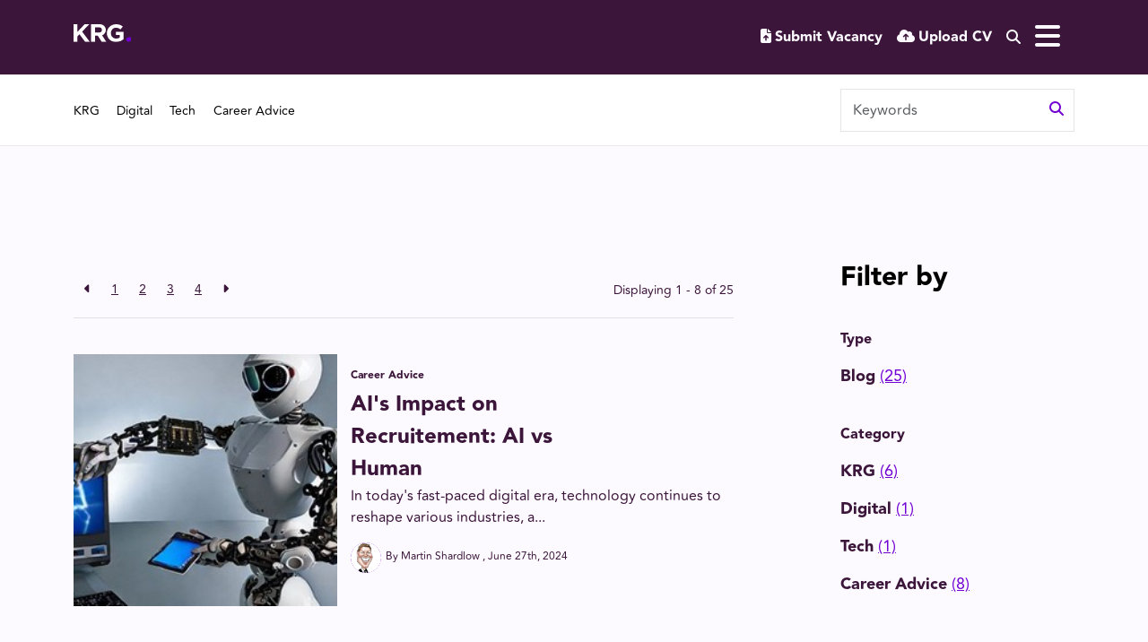

--- FILE ---
content_type: text/html
request_url: https://www.krg.co.uk/resources/search-results/?type=blog
body_size: 10619
content:
<!DOCTYPE html><html lang="en"><head>
        <meta charset="utf-8">
        <meta name="viewport" content="width=device-width, initial-scale=1, shrink-to-fit=no">
        <link rel="icon" type="image/png" sizes="32x32" href="/img/favicon/favicon-32x32.png" loading="lazy">
        <link rel="icon" type="image/png" sizes="16x16" href="/img/favicon/favicon-16x16.png" loading="lazy">
        <meta name="application-name" content="&nbsp;">
        <meta name="msapplication-TileColor" content="#FFFFFF">
        <link rel="preconnect" href="https://cdn.jsdelivr.net">
<link rel="preconnect" href="https://cdn.wearevennture.co.uk">
<!-- CSS framework -->
<link rel="preload" href="https://cdn.jsdelivr.net/npm/bootstrap@5.3.2/dist/css/bootstrap.min.css" as="style">
<link rel="stylesheet" href="https://cdn.jsdelivr.net/npm/bootstrap@5.3.2/dist/css/bootstrap.min.css">
<link rel="preload" href="https://cdn.wearevennture.co.uk/cdn/common/css/vsm.min.css" as="style">
<link rel="stylesheet" href="https://cdn.wearevennture.co.uk/cdn/common/css/vsm.min.css" type="text/css">
<link rel="preload" href="/content/theme.css" as="style">
<link rel="stylesheet" href="/content/theme.css">
<style>.content-wrapper header{z-index:500}.top{background:rgba(0,0,0,0);padding:1.5rem 0;background:rgba(var(--vsm-body-copy-colour), 1)}.top.switch-fixed{position:absolute;width:100%;background:rgba(var(--vsm-body-copy-colour), 0)}.top.fixed{background:rgba(var(--vsm-body-copy-colour), 1)}.top .brand img{width:4rem}&#64;media(min-width: 768px){.top .brand img{width:8rem}}.top .top-actions li{list-style:none;color:rgba(var(--vsm-white), 1);margin-right:1rem}.top .top-actions li a{color:rgba(var(--vsm-white), 1);text-decoration:none}.top .top-actions li a.search{position:relative}&#64;media(min-width: 1024px){.top .top-actions li a.search:hover::after{content:"Job Search";position:absolute;bottom:-33px;left:-35px;background:rgba(var(--vsm-primary-colour), 1);color:rgba(var(--vsm-white), 1);max-width:6rem;width:6rem;height:1.6rem;border-radius:25px;font-size:.7rem;font-weight:600;display:flex;align-items:center;justify-content:center}}.top .top-actions li span{font-weight:bold;color:inherit}&#64;media(max-width: 768px){.top .top-actions li span{display:none}}.top .top-actions .burger-menu{cursor:pointer}.top .top-actions .quick-links-dropdown-menu{display:none;position:relative;border:1px solid rgba(var(--vsm-white), 1);border-radius:20px;padding:.5rem}&#64;media(min-width: 768px){.top .top-actions .quick-links-dropdown-menu{display:block}}.top .top-actions .quick-links-dropdown-menu .top-link{cursor:pointer;display:flex;justify-content:space-between;align-items:center;min-width:10rem}.top .top-actions .quick-links-dropdown-menu:hover{border-bottom-left-radius:0;border-bottom-right-radius:0;background:rgba(var(--vsm-white), 1)}.top .top-actions .quick-links-dropdown-menu:hover .top-link{color:rgba(var(--vsm-body-copy-colour), 1)}.top .top-actions .quick-links-dropdown-menu .faux-dropdown-menu{display:none;position:absolute;left:-1px;right:0;bottom:auto;top:40px;width:101%}.top .top-actions .quick-links-dropdown-menu .faux-dropdown-menu.display{display:block}.top .top-actions .quick-links-dropdown-menu .faux-dropdown-menu.display dl{padding:.5rem;width:100%;background:rgba(var(--vsm-white), 1);inset:0;border-bottom-left-radius:20px;border-bottom-right-radius:20px;border:1px solid rgba(var(--vsm-white), 1)}.top .top-actions .quick-links-dropdown-menu .faux-dropdown-menu dl dd a{color:rgba(var(--vsm-body-copy-colour), 1)}.top .top-actions .quick-links-dropdown-menu .faux-dropdown-menu dl dd a:hover{text-decoration:underline}.menu{top:-100%;opacity:0;transition:all 1s ease-in-out;z-index:-10;position:fixed;display:block;width:100%}.menu .sectors{height:100vh}&#64;media(max-width: 768px){.menu .sectors{height:100%;min-height:100vh}}&#64;media(max-width: 768px){.menu .sectors .row{flex-direction:column}}.menu .sectors .row>.col{padding:0 !important;background:rgba(128,128,128,.516)}&#64;media(max-width: 768px){.menu .sectors .row>.col{min-height:15rem}}&#64;media(max-width: 768px){.menu .sectors .row>.col:last-of-type{min-height:auto}}&#64;media(min-width: 768px){.menu .sectors .row>.col a:hover div.img{transition:all .3s ease-in-out;transform:translateX(10px)}}.menu .sectors .row>.col .nav{background:rgba(var(--vsm-body-copy-colour), 1)}&#64;media(min-width: 768px){.menu .sectors .row>.col .nav{height:100%}}.menu .sectors .row>.col .nav ul{margin-top:40%}&#64;media(max-width: 768px){.menu .sectors .row>.col .nav ul{margin-top:0;margin:2rem 0}}.menu .sectors .row>.col .nav ul>li{list-style:none;margin-bottom:.5rem}.menu .sectors .row>.col .nav ul>li a{font-size:1.2rem;color:rgba(var(--vsm-white), 1);text-decoration:none;font-weight:bold}.menu .sectors .row>.col .nav ul>li a:hover{text-decoration:underline}body.active-menu .top{background:rgba(0,0,0,0);z-index:920}body.active-menu .menu{transition:all 1s ease-in-out;opacity:1;position:fixed;display:block;z-index:450;width:100%;height:100%;top:0%}&#64;media(max-width: 768px){body.active-menu .menu{overflow-y:scroll !important}}.slide-menu{background:rgba(var(--vsm-black), 1)}</style>
<!-- Icon fonts -->
<!-- TEST -->
<link rel="preload" href="https://cdn.wearevennture.co.uk/cdn/common/css/all.min.css" as="style" onload="this.onload=null;this.rel='stylesheet'" type="text/css" crossorigin="anonymous">
<!--<noscript>-->
<!--    <link rel="stylesheet" href="https://cdn.wearevennture.co.uk/cdn/common/css/all.min.css" type="text/css" crossorigin="anonymous">-->
<!--</noscript>-->
<!--<link href="https://cdn.wearevennture.co.uk/cdn/common/css/all.min.css" rel="stylesheet">-->
<link rel="stylesheet" href="/content/developer.css">
<!--[if lt IE 9]>
    <script src="https://oss.maxcdn.com/html5shiv/3.7.2/html5shiv.min.js"></script>
    <script src="https://oss.maxcdn.com/respond/1.4.2/respond.min.js"></script>
<![endif]-->
    <meta name="referrer" content="unsafe-url"></head>
    <body>
        <div class="content-wrapper">
            
<header>
    <!-- PRIMARY HEADER -->
    <div class="top vsm-top">
        <div class="container">
            <div class="row">
                <div class="col-3">
                    <a href="/" class="brand">
                        <img src="/uploads/krg-white-colour.svg" alt="KRG">
                    </a>
                </div>
                <div class="col-9 d-flex justify-content-end">
                    <ul class="top-actions d-flex align-items-center mb-0">
                        <li>
                            <div class="quick-links-dropdown-menu">
                                <div class="top-link">
                                    <span>Quick Links</span>
                                    <i class="fas fa-angle-down"></i>
                                </div>
                                <div class="faux-dropdown-menu">
                                    
                                    <dl>
                                        <dt></dt>
                                        
                                        <dd>
                                            <a href="/job-search/">
                                                Job Search
                                            </a>
                                        </dd>
                                        
                                        <dd>
                                            <a href="/get-to-know-us/">
                                                Get To Know Us
                                            </a>
                                        </dd>
                                        
                                        <dd>
                                            <a href="/candidates/">
                                                Candidates
                                            </a>
                                        </dd>
                                        
                                        <dd>
                                            <a href="/clients/">
                                                Clients
                                            </a>
                                        </dd>
                                        
                                        <dd>
                                            <a href="/contact-us/">
                                                Contact
                                            </a>
                                        </dd>
                                        
                                    </dl>
                                    
                                </div>
                            </div>
                        </li>
                        
                        <li>
                            <a href="/clients/upload-vacancy/" class="cv-upload-ico">
                                <i class="fas fa-file-upload"></i>
                                <span>Submit Vacancy</span>
                            </a>
                        </li>
                        
                        <li>
                            <a href="/candidates/upload-cv/" class="cv-upload-ico">
                                <i class="fas fa-cloud-upload-alt"></i>
                                <span>
                                    Upload CV
                                </span>
                            </a>
                        </li>
                        
                        <li>
                            <a href="/job-search/" class="search">
                                <i class="fas fa-search"></i>
                            </a>
                        </li>
                        <li>
                            <div class="burger-menu" id="nav-toggle">
                                <i class="fs-2 fa-solid fa-bars"></i>
                            </div>
                        </li>
                    </ul>
                </div>
            </div>
        </div>
    </div>
</header>
<div class="menu" style="overflow: hidden">
    <div class="nav-menu">
        <div class="row h-100">
            <div class="col p-0">
                <div class="sectors">
                    <div class="row no-gutters h-100">
                        
<div class="col p-0">
    <a href="/print-recruitment/" class="print" style="background-image:url(https://sitescdn.wearevennture.co.uk/public/krg/assets/krg-print-colour-bg.webp); background-size: cover; background-repeat: no-repeat; height: 100%; width: 100%; display: flex; align-items: center; justify-content: center">
        <div class="img" style="position: absolute; width: 8rem; max-width: 8rem">
            <img src="/uploads/krg-print-white-colour.svg" alt="">
        </div>
    </a>
</div>
<div class="col p-0">
    <a href="/packaging-recruitment/" class="packaging" style="background-image:url(https://sitescdn.wearevennture.co.uk/public/krg/assets/krg-packaging-colour-bg.webp); background-size: cover; background-repeat: no-repeat; height: 100%; width: 100%; display: flex; align-items: center; justify-content: center">
        <div class="img" style="position: absolute; width: 8rem; max-width: 8rem">
            <img src="/uploads/krg-packaging-white-colour.svg" alt="">
        </div>
    </a>
</div>
<div class="col p-0">
    <a href="/tech-recruitment/" class="tech" style="background-image:url(https://sitescdn.wearevennture.co.uk/public/krg/assets/krg-tech-colour-bg.webp); background-size: cover; background-repeat: no-repeat; height: 100%; width: 100%; display: flex; align-items: center; justify-content: center">
        <div class="img" style="position: absolute; width: 8rem; max-width: 8rem">
            <img src="/uploads/krg-tech-white-colour.svg" alt="">
        </div>
    </a>
</div>
<div class="col p-0">
    <a href="/digital-recruitment/" class="digital" style="background-image:url(https://sitescdn.wearevennture.co.uk/public/krg/assets/krg-digital-colour-bg.webp); background-size: cover; background-repeat: no-repeat; height: 100%; width: 100%; display: flex; align-items: center; justify-content: center">
        <div class="img" style="position: absolute; width: 8rem; max-width: 8rem">
            <img src="/uploads/krg-digital-white-colour.svg" alt="">
        </div>
    </a>
</div>
                         <div class="col">
                            <div class="nav w-100">
                                <ul style="width: 100%">
                                    
<li>
    <a href="/get-to-know-us/">
        Get To Know Us
    </a>
</li>
<li>
    <a href="/join-us/">
        Join Us
    </a>
</li>
<li>
    <a href="/meet-the-team/">
        Meet The Team
    </a>
</li>
<li>
    <a href="/candidates/">
        Candidates
    </a>
</li>
<li>
    <a href="/clients/">
        Clients
    </a>
</li>
<li>
    <a href="/job-search/">
        Live Jobs
    </a>
</li>
<li>
    <a href="/candidates/upload-cv/">
        Upload CV
    </a>
</li>
<li>
    <a href="/clients/upload-vacancy/">
        Submit Vacancy
    </a>
</li>
<li>
    <a href="/case-studies/">
        Case Studies
    </a>
</li>
<li>
    <a href="/resources/search-results/?type=blog">
        Blogs
    </a>
</li>
<li>
    <a href="/contact-us/">
        Contact
    </a>
</li>
                                </ul>
                            </div>
                        </div>
                    </div>
                </div>
            </div>
        </div>
    </div>
</div>
            <section class="main">
<div class="vsm-responsive-nav">
    <div class="container">
        <div class="row align-items-center">
    <div class="col-7 col-md-9">
        <div class="nav-wrapper">
            <ul class="displayed-nav">
                
                    
                        
                            <li>
                                <a href="/resources/category/krg/">
                                    KRG 
                                </a>
                            </li>
                        
                                        
                
                    
                        
                            <li>
                                <a href="/resources/category/digital/">
                                    Digital 
                                </a>
                            </li>
                        
                                        
                
                    
                        
                            <li>
                                <a href="/resources/category/tech/">
                                    Tech 
                                </a>
                            </li>
                        
                                        
                
                    
                        
                            <li>
                                <a href="/resources/category/career-advice/">
                                    Career Advice 
                                </a>
                            </li>
                        
                                        
                
            </ul>
            <ul class="more-nav">
                <li>
                    <span>More<i class="fas fa-angle-down"></i></span>
                    <ul class="submenu"></ul>
                </li>
            </ul>
        </div>
    </div> 
    <div class="col-5 col-md-3">
        <div class="search-bar">
            <div class="form-holder">
                <form method="get" action="/resources/search-results/">
                    <div class="input-group">
                        <input type="text" name="keyword" class="form-control" placeholder="Keywords" aria-label="Keyword" aria-describedby="">
                        <button class="btn" type="submit" id=""><span><i class="fas fa-search"></i></span></button>
                    </div>
                </form>
            </div>
        </div>
    </div>
</div>
    </div>
</div>
<div class="vsm-media-hub-search-results">
    <div class="bg">
        <div class="component-wrapper">
            
<div class="vsm-header">
    <div class="container">
        <div class="row">
           <div class="col my-4">
                <a href="/resources/" class="back-to-link">
                    <span>Back to resources</span>
                </a>
            </div>
        </div>
    </div>
</div>
<div class="vsm-body">
    <div class="container">
        <div class="row justify-content-between">
            <div class="col">
                
                
                
                <div class="paging-information">
                    <div class="row">
                        <div class="col">
                            <nav aria-label="Page navigation example">
                                <ul class="pagination">
                                    
                                    
                                        
                                        
                                    
                                    
                                    <li class="page-item disabled">
                                        <a class="page-link" href="/resources/" aria-label="Previous">
                                            <span aria-hidden="true">
                                                <i class="fas fa-caret-left"></i>
                                            </span>
                                        </a>
                                    </li>
                                    
                                        
                                        
                                        <li class="page-item current" style="display:block;" "="">
                                            <a class="page-link" href="?type=blog&amp;page=1">
                                                1
                                            </a>
                                        </li>
                                    
                                        
                                        
                                        <li class="page-item " style="display:block;" "="">
                                            <a class="page-link" href="?type=blog&amp;page=2">
                                                2
                                            </a>
                                        </li>
                                    
                                        
                                        
                                        <li class="page-item " style="display:block;" "="">
                                            <a class="page-link" href="?type=blog&amp;page=3">
                                                3
                                            </a>
                                        </li>
                                    
                                        
                                        
                                        <li class="page-item " style="display:block;" "="">
                                            <a class="page-link" href="?type=blog&amp;page=4">
                                                4
                                            </a>
                                        </li>
                                    
                                    <li class="page-item ">
                                        <a class="page-link" href="?type=blog&amp;page=2" aria-label="Next">
                                            <span aria-hidden="true">
                                                <i class="fas fa-caret-right"></i>
                                            </span>
                                        </a>
                                    </li>                          
                                </ul>
                            </nav>
                        </div>
                        
                        <div class="col-auto">
                            
                            
                            <span class="total-items">Displaying 1 - 8 of <span>25</span></span>
                            
                        </div>
                    </div>
                </div>
                <ul class="search-results">
                                    
                        <li>
                            <div class="post">
                                <a href="/resources/blog/ai-s-impact-on-recruitement--ai-vs-human/" class="media">
                                    <img src="https://sitescdn.wearevennture.co.uk/public/krg/mediahub/picture1-5c1a3a3495c74e28a0a203fa9f340ee8.jpg" alt="AI's Impact on Recruitement: AI vs Human">
                                                                
                                </a>
                                <div class="post-details">
                                    <div class="tags">
                                        
                                            <a href="/resources/category/career-advice/" class="tag">Career Advice</a>
                                        
                                    </div>
                                    <a href="/resources/blog/ai-s-impact-on-recruitement--ai-vs-human/" class="post-title">
                                        AI's Impact on Recruitement: AI vs Human
                                    </a>
                                    <p class="post-snippet">
                                        In today's fast-paced digital era, technology continues to reshape various industries, a...
                                    </p>       
                                    <div class="author">
                                        
                                            
                                                
                                                <div class="media" data-initials="MS">
                                                    
                                                    <img src="https://sitescdn.wearevennture.co.uk/public/krg/recruitment/martin_krg-73a93368-836a-457d-a4bf-5f971b2b9edd.jpg" alt="Martin Shardlow">
                                                    
                                                </div>
                                                
                                            
                                        
                                        <div class="author-details">
                                            <p class="title">
                                                
                                                    
                                                        By 
                                                            Martin Shardlow
                                                            
                                                        
                                                        <span class="post-date">
                                                            
                                                            June 
                                                                
                                                                    27th,
                                                                 
                                                            2024
                                                        </span>
                                                    
                                                
                                            </p>
                                        </div>
                                    </div>
                                </div>
                            </div>
                        </li>
                                    
                        <li>
                            <div class="post">
                                <a href="/resources/blog/how-to-navigate-asking-for-a-pay-rise/" class="media">
                                    <img src="https://sitescdn.wearevennture.co.uk/public/krg/mediahub/pay-rise-pic-9fcf118597fe4435a1926d2b804d0c2c.jpg" alt="How to navigate asking for a pay rise...">
                                                                
                                </a>
                                <div class="post-details">
                                    <div class="tags">
                                        
                                    </div>
                                    <a href="/resources/blog/how-to-navigate-asking-for-a-pay-rise/" class="post-title">
                                        How to navigate asking for a pay rise...
                                    </a>
                                    <p class="post-snippet">
                                        Feeling underpaid and overworked? It might be time to ask for a pay rise…This is especially ...
                                    </p>       
                                    <div class="author">
                                        
                                            
                                                
                                                <div class="media" data-initials=" N">
                                                    
                                                    <img src="https://sitescdn.wearevennture.co.uk/public/krg/recruitment/stuart_krg-f505ebed-2469-42e4-b611-890ec14b735b.jpg" alt=" Stuart Nicholson">
                                                    
                                                </div>
                                                
                                            
                                        
                                        <div class="author-details">
                                            <p class="title">
                                                
                                                    
                                                        By 
                                                             Stuart Nicholson
                                                            
                                                        
                                                        <span class="post-date">
                                                            
                                                            June 
                                                                
                                                                    25th,
                                                                 
                                                            2024
                                                        </span>
                                                    
                                                
                                            </p>
                                        </div>
                                    </div>
                                </div>
                            </div>
                        </li>
                                    
                        <li>
                            <div class="post">
                                <a href="/resources/blog/will-the-recession-end-the-wfh-revolution-/" class="media">
                                    <img src="https://sitescdn.wearevennture.co.uk/public/krg/mediahub/recession_krg-026916d2b11a4d38b7a0e6323d89db7d.jpg" alt="Will the recession end the WFH revolution? ">
                                                                
                                </a>
                                <div class="post-details">
                                    <div class="tags">
                                        
                                            <a href="/resources/category/krg/" class="tag">KRG</a>
                                        
                                    </div>
                                    <a href="/resources/blog/will-the-recession-end-the-wfh-revolution-/" class="post-title">
                                        Will the recession end the WFH revolution? 
                                    </a>
                                    <p class="post-snippet">
                                        The economic struggles caused by a recession will directly impact the recruitment process, t...
                                    </p>       
                                    <div class="author">
                                        
                                            
                                                
                                                <div class="media" data-initials=" N">
                                                    
                                                    <img src="https://sitescdn.wearevennture.co.uk/public/krg/recruitment/stuart_krg-f505ebed-2469-42e4-b611-890ec14b735b.jpg" alt=" Stuart Nicholson">
                                                    
                                                </div>
                                                
                                            
                                        
                                        <div class="author-details">
                                            <p class="title">
                                                
                                                    
                                                        By 
                                                             Stuart Nicholson
                                                            
                                                        
                                                        <span class="post-date">
                                                            
                                                            June 
                                                                3rd,
                                                                     
                                                            2024
                                                        </span>
                                                    
                                                
                                            </p>
                                        </div>
                                    </div>
                                </div>
                            </div>
                        </li>
                                    
                        <li>
                            <div class="post">
                                <a href="/resources/blog/embrace-the-interview-and-get-yourself-hired/" class="media">
                                    <img src="https://sitescdn.wearevennture.co.uk/public/krg/mediahub/images-2f1d84314ced48bfb8c9e40e7ec29a8d.jpg" alt="Embrace the Interview and get yourself hired">
                                                                
                                </a>
                                <div class="post-details">
                                    <div class="tags">
                                        
                                            <a href="/resources/category/career-advice/" class="tag">Career Advice</a>
                                        
                                    </div>
                                    <a href="/resources/blog/embrace-the-interview-and-get-yourself-hired/" class="post-title">
                                        Embrace the Interview and get yourself hired
                                    </a>
                                    <p class="post-snippet">
                                        Use our interview&nbsp;tips to increase your chances of getting your dream job….Planning for...
                                    </p>       
                                    <div class="author">
                                        
                                            
                                                
                                                <div class="media" data-initials=" N">
                                                    
                                                    <img src="https://sitescdn.wearevennture.co.uk/public/krg/recruitment/stuart_krg-f505ebed-2469-42e4-b611-890ec14b735b.jpg" alt=" Stuart Nicholson">
                                                    
                                                </div>
                                                
                                            
                                        
                                        <div class="author-details">
                                            <p class="title">
                                                
                                                    
                                                        By 
                                                             Stuart Nicholson
                                                            
                                                        
                                                        <span class="post-date">
                                                            
                                                            May 
                                                                
                                                                    5th,
                                                                 
                                                            2024
                                                        </span>
                                                    
                                                
                                            </p>
                                        </div>
                                    </div>
                                </div>
                            </div>
                        </li>
                                    
                        <li>
                            <div class="post">
                                <a href="/resources/blog/how-to-write-a-great-cv/" class="media">
                                    <img src="https://sitescdn.wearevennture.co.uk/public/krg/mediahub/cv-8f574b71686a4acd8f9759634670c762.png" alt="How to Write a Great CV">
                                                                
                                </a>
                                <div class="post-details">
                                    <div class="tags">
                                        
                                            <a href="/resources/category/career-advice/" class="tag">Career Advice</a>
                                        
                                    </div>
                                    <a href="/resources/blog/how-to-write-a-great-cv/" class="post-title">
                                        How to Write a Great CV
                                    </a>
                                    <p class="post-snippet">
                                        Make sure your CV does it’s job!When writing your CV you need to put yourself firmly in the ...
                                    </p>       
                                    <div class="author">
                                        
                                            
                                                
                                                <div class="media" data-initials=" N">
                                                    
                                                    <img src="https://sitescdn.wearevennture.co.uk/public/krg/recruitment/stuart_krg-f505ebed-2469-42e4-b611-890ec14b735b.jpg" alt=" Stuart Nicholson">
                                                    
                                                </div>
                                                
                                            
                                        
                                        <div class="author-details">
                                            <p class="title">
                                                
                                                    
                                                        By 
                                                             Stuart Nicholson
                                                            
                                                        
                                                        <span class="post-date">
                                                            
                                                            March 
                                                                
                                                                    10th,
                                                                 
                                                            2024
                                                        </span>
                                                    
                                                
                                            </p>
                                        </div>
                                    </div>
                                </div>
                            </div>
                        </li>
                                    
                        <li>
                            <div class="post">
                                <a href="/resources/blog/evaluating-employee-wellbeing-on-mental-health-awareness-week/" class="media">
                                    <img src="https://sitescdn.wearevennture.co.uk/public/krg/mediahub/mental-health-070c01ad7d654d4ab9dc71dd8244d00d.jpg" alt="Evaluating employee wellbeing on Mental Health Awareness Week">
                                                                
                                </a>
                                <div class="post-details">
                                    <div class="tags">
                                        
                                            <a href="/resources/category/krg/" class="tag">KRG</a>
                                        
                                    </div>
                                    <a href="/resources/blog/evaluating-employee-wellbeing-on-mental-health-awareness-week/" class="post-title">
                                        Evaluating employee wellbeing on Mental Health Awareness Week
                                    </a>
                                    <p class="post-snippet">
                                        This week marks Mental Health Awareness Week, which has led to reflections on how employee w...
                                    </p>       
                                    <div class="author">
                                        
                                            
                                                
                                                <div class="media" data-initials="OW">
                                                    
                                                    <img src="https://sitescdn.wearevennture.co.uk/public/krg/recruitment/olivia_krg-2377a908-2aab-485e-8c1c-748630ef3461.jpg" alt="Olivia Worthington">
                                                    
                                                </div>
                                                
                                            
                                        
                                        <div class="author-details">
                                            <p class="title">
                                                
                                                    
                                                        By 
                                                            Olivia Worthington
                                                            
                                                        
                                                        <span class="post-date">
                                                            
                                                            November 
                                                                2nd,
                                                                     
                                                            2023
                                                        </span>
                                                    
                                                
                                            </p>
                                        </div>
                                    </div>
                                </div>
                            </div>
                        </li>
                                    
                        <li>
                            <div class="post">
                                <a href="/resources/blog/big-ideas-2023/" class="media">
                                    <img src="https://sitescdn.wearevennture.co.uk/public/krg/mediahub/tech_giants_krg-3c5a83a5c49140a6837df3d4a3973df7.jpg" alt="Big ideas 2023">
                                                                
                                </a>
                                <div class="post-details">
                                    <div class="tags">
                                        
                                    </div>
                                    <a href="/resources/blog/big-ideas-2023/" class="post-title">
                                        Big ideas 2023
                                    </a>
                                    <p class="post-snippet">
                                        2022 has been a year of significant economic change for the UK and global economy, with the ...
                                    </p>       
                                    <div class="author">
                                        
                                            
                                                
                                                <div class="media" data-initials=" N">
                                                    
                                                    <img src="https://sitescdn.wearevennture.co.uk/public/krg/recruitment/stuart_krg-f505ebed-2469-42e4-b611-890ec14b735b.jpg" alt=" Stuart Nicholson">
                                                    
                                                </div>
                                                
                                            
                                        
                                        <div class="author-details">
                                            <p class="title">
                                                
                                                    
                                                        By 
                                                             Stuart Nicholson
                                                            
                                                        
                                                        <span class="post-date">
                                                            
                                                            December 
                                                                21st,
                                                                     
                                                            2022
                                                        </span>
                                                    
                                                
                                            </p>
                                        </div>
                                    </div>
                                </div>
                            </div>
                        </li>
                                    
                        <li>
                            <div class="post">
                                <a href="/resources/blog/have-we-become-a--quiet--workforce-/" class="media">
                                    <img src="https://sitescdn.wearevennture.co.uk/public/krg/mediahub/quiet_workfroce_krg-055bc5e64f2b48028e3d2d03d5a63c07.jpg" alt="Have we become a ‘quiet’ workforce?">
                                                                
                                </a>
                                <div class="post-details">
                                    <div class="tags">
                                        
                                            <a href="/resources/category/krg/" class="tag">KRG</a>
                                        
                                    </div>
                                    <a href="/resources/blog/have-we-become-a--quiet--workforce-/" class="post-title">
                                        Have we become a ‘quiet’ workforce?
                                    </a>
                                    <p class="post-snippet">
                                        ‘Quiet quitting’ and ‘quiet firing’ are new buzzwords which have rec...
                                    </p>       
                                    <div class="author">
                                        
                                            
                                                
                                                <div class="media" data-initials=" N">
                                                    
                                                    <img src="https://sitescdn.wearevennture.co.uk/public/krg/recruitment/stuart_krg-f505ebed-2469-42e4-b611-890ec14b735b.jpg" alt=" Stuart Nicholson">
                                                    
                                                </div>
                                                
                                            
                                        
                                        <div class="author-details">
                                            <p class="title">
                                                
                                                    
                                                        By 
                                                             Stuart Nicholson
                                                            
                                                        
                                                        <span class="post-date">
                                                            
                                                            September 
                                                                
                                                                    28th,
                                                                 
                                                            2022
                                                        </span>
                                                    
                                                
                                            </p>
                                        </div>
                                    </div>
                                </div>
                            </div>
                        </li>
                    
                </ul>
                <div class="paging-information">
                    <div class="row">
                        <div class="col">
                            <nav aria-label="Page navigation example">
                                <ul class="pagination">
                                    
                                    
                                        
                                        
                                    
                                    
                                    <li class="page-item disabled">
                                        <a class="page-link" href="/resources/" aria-label="Previous">
                                            <span aria-hidden="true">
                                                <i class="fas fa-caret-left"></i>
                                            </span>
                                        </a>
                                    </li>
                                    
                                        
                                        
                                        <li class="page-item current" style="display:block;" "="">
                                            <a class="page-link" href="?type=blog&amp;page=1">
                                                1
                                            </a>
                                        </li>
                                    
                                        
                                        
                                        <li class="page-item " style="display:block;" "="">
                                            <a class="page-link" href="?type=blog&amp;page=2">
                                                2
                                            </a>
                                        </li>
                                    
                                        
                                        
                                        <li class="page-item " style="display:block;" "="">
                                            <a class="page-link" href="?type=blog&amp;page=3">
                                                3
                                            </a>
                                        </li>
                                    
                                        
                                        
                                        <li class="page-item " style="display:block;" "="">
                                            <a class="page-link" href="?type=blog&amp;page=4">
                                                4
                                            </a>
                                        </li>
                                    
                                    <li class="page-item ">
                                        <a class="page-link" href="?type=blog&amp;page=2" aria-label="Next">
                                            <span aria-hidden="true">
                                                <i class="fas fa-caret-right"></i>
                                            </span>
                                        </a>
                                    </li>                          
                                </ul>
                            </nav>
                        </div>
                        
                        <div class="col-auto">
                            
                            
                            <span class="total-items">Displaying 1 - 8 of <span>25</span></span>
                            
                        </div>
                    </div>
                </div>
            </div>
            <div class="col">
                <div class="side-filters">
                    <h3 class="sm-heading">Filter by</h3>
                    <dl>
                        <dt>Type</dt>
                        
                        <dd>
                            <a href="/resources/search-results/?type=blog">
                                Blog <span>(25)</span>
                            </a>
                        </dd>
                        
                        
                        
                        
                        
                    </dl>
                    <dl>
                        <dt>Category</dt>
                            
                                
                                    
                                    <dd>
                                        <a href="/resources/category/krg/" data-parentid="0">
                                            KRG <span>(6)</span>
                                        </a>
                                    </dd>
                                    
                                    <dd>
                                        
                                            
                                        
                                            
                                        
                                            
                                        
                                            
                                        
                                    </dd>
                                
                            
                                
                                    
                                    <dd>
                                        <a href="/resources/category/digital/" data-parentid="0">
                                            Digital <span>(1)</span>
                                        </a>
                                    </dd>
                                    
                                    <dd>
                                        
                                            
                                        
                                            
                                        
                                            
                                        
                                            
                                        
                                    </dd>
                                
                            
                                
                                    
                                    <dd>
                                        <a href="/resources/category/tech/" data-parentid="0">
                                            Tech <span>(1)</span>
                                        </a>
                                    </dd>
                                    
                                    <dd>
                                        
                                            
                                        
                                            
                                        
                                            
                                        
                                            
                                        
                                    </dd>
                                
                            
                                
                                    
                                    <dd>
                                        <a href="/resources/category/career-advice/" data-parentid="0">
                                            Career Advice <span>(8)</span>
                                        </a>
                                    </dd>
                                    
                                    <dd>
                                        
                                            
                                        
                                            
                                        
                                            
                                        
                                            
                                        
                                    </dd>
                                
                            

                    </dl>
                </div>            
            </div>
        </div>
    </div>
</div>
<script>
    window.addEventListener('DOMContentLoaded', (event) => {
        if(window.history.length === 2){
            $('#hasnopages').show();
        } else{
            $('#hasmultipages').show();
        }
    });
   
</script>
        </div>
    </div>
</div>
            </section>
            
    <footer class="vsm-default-footer" data-section="vsm-default-footer">
        <div class="bg">
            <div class="component-wrapper">
                <div class="vsm-body">
                    <div class="container">
                        <div class="row justify-content-between">
                            <div class="col-12 col-md-5">
                                <div class="row">
                                    <div class="col">
                                        <h5 class="xs-heading">Contact Us</h5>
                                        <div class="contact-info">
                                            <div>Cheshire</div>
                                            <div>
                                                 <span><a href="tel:">0161 826 5671</a></span>
                                            </div>
                                            <div>Reading</div>
                                            <div>
                                                <a href="tel:+44 20 8092 8345">+44 20 8092 8345</a>
                                            </div>
                                        </div>
                                        <div>
                                            <p class="text-white w-75">Suite 2, Deanway 2, Deanway Business Park, Wilmslow Road, Handforth, Cheshire. SK9 3HW</p>
                                        </div>
                                        <div>
                                            <a class="xs-heading" href="mailto:getintouch@krg.co.uk">getintouch@krg.co.uk</a>
                                        </div>
                                    </div>
                                </div>
                            </div>
                            <div class="col-12 col-md-4">
                                <div class="row">
                                    
                                    <div class="col">
                                        <h5 class="xs-heading">Useful Links</h5>
                                        <ul class="footer-links">
                                            
                                            <li><a href="/job-search/" data-ignore="quicklink">Job Search</a></li>
                                            
                                            <li><a href="/get-to-know-us/" data-ignore="quicklink">Get To Know Us</a></li>
                                            
                                            <li><a href="/meet-the-team/" data-ignore="quicklink">Meet the Team</a></li>
                                            
                                            <li><a href="/join-us/" data-ignore="quicklink">Join Us</a></li>
                                            
                                            <li><a href="/resources/search-results/?type=blog" data-ignore="quicklink">Blog</a></li>
                                            
                                        </ul>
                                    </div>
                                    
                                    <div class="col">
                                        <h5 class="xs-heading">Legal</h5>
                                        <ul class="footer-links">
                                            
                                            <li><a href="/privacy-policy/" data-ignore="quicklink">Privacy Policy</a></li>
                                            
                                            <li><a href="/cookie-policy/" data-ignore="quicklink">Cookie Policy</a></li>
                                            
                                        </ul>
                                    </div>
                                    
                                    <div class="col">
                                        <h5 class="xs-heading">Sectors</h5>
                                        <ul class="footer-links">
                                            
                                            <li><a href="/digital-recruitment/" data-ignore="quicklink">Digital</a></li>
                                            
                                            <li><a href="/packaging-recruitment/" data-ignore="quicklink">Packaging</a></li>
                                            
                                            <li><a href="/print-recruitment/" data-ignore="quicklink">Print</a></li>
                                            
                                            <li><a href="/tech-recruitment/" data-ignore="quicklink">Tech</a></li>
                                            
                                        </ul>
                                    </div>
                                    
                                    
                                </div>
                                
                            </div>
                            <div class="col-12 col-md-3">
                                <div class="row">
                                    <div class="col">
                                        <h5 class="xs-heading">
                                            Find us on social
                                        </h5>
                                       <ul class="socials">
<li>
    <a href="https://twitter.com/kairosrecruit?lang=en" aria-label="x-twitter Social Link" target="_blank">
        <i class="fab fa-x-twitter"></i>
    </a>
</li>
<li>
    <a href="https://www.linkedin.com/company/kairos-recruitment-group/" aria-label="linkedin Social Link" target="_blank">
        <i class="fab fa-linkedin"></i>
    </a>
</li>
<li>
    <a href="https://www.instagram.com/kairosrecruit/" aria-label="instagram Social Link" target="_blank">
        <i class="fab fa-instagram"></i>
    </a>
</li>
</ul>
                                    </div>
                                </div>
                            </div>
                        </div>
                    </div>
                </div>
            </div>
        </div>
    </footer>
<div class="vsm-default-signoff">
    <div class="bg">
        <div class="component-wrapper">
            <div class="vsm-body">
                <div class="container">
    <div class="row justify-content-between">
        <div class="col">
            <span class="copyright"><span class="cyear"></span> KRG</span>
            <ul class="signoff-links">
                
                <li><a href="/cookie-policy/" aria-label="Link to our Cookie Policy">Cookie Policy</a></li>
                
                <li><a href="/privacy-policy/" aria-label="Link to our Privacy Policy">Privacy Policy</a></li>
                
                <li><a href="/html-sitemap/" aria-label="Link to our HTML Sitemap">HTML Sitemap</a></li>
                
            </ul>
        </div>
        <div class="col-auto">
            <span class="designed-by">Site by <a href="https://www.venndigital.co.uk/" aria-label="Site by Venn Digital" target="_blank" rel="nofollow">Venn</a></span>
        </div>
    </div>
</div>
            </div>
        </div>
    </div>
</div>
            <span class="back-to-top"></span>
        </div>
<script src="https://cdnjs.cloudflare.com/ajax/libs/jquery/3.7.1/jquery.min.js" integrity="sha512-v2CJ7UaYy4JwqLDIrZUI/4hqeoQieOmAZNXBeQyjo21dadnwR+8ZaIJVT8EE2iyI61OV8e6M8PP2/4hpQINQ/g==" crossorigin="anonymous" referrerpolicy="no-referrer"></script>
<script src="/scripts/jquery-ui.min.js"></script>
<script src="https://unpkg.com/@popperjs/core@2"></script>
<script src="https://cdn.jsdelivr.net/npm/bootstrap@5.3.2/dist/js/bootstrap.min.js" integrity="sha384-BBtl+eGJRgqQAUMxJ7pMwbEyER4l1g+O15P+16Ep7Q9Q+zqX6gSbd85u4mG4QzX+" crossorigin="anonymous"></script>
<!--<script src="https://cdn.wearevennture.co.uk/cdn/common/js/jsloader-min.js" defer></script>-->
<!--<script src="https://cdn.wearevennture.co.uk/cdn/common/js/vsm-lite-min.js" defer></script>-->
<script src="https://cdn.wearevennture.co.uk/cdn/common/js/vsm-plugins.js"></script>
<script src="https://cdn.wearevennture.co.uk/cdn/common/js/vsm-2.js"></script>
<script src="https://cdn.jsdelivr.net/npm/sweetalert2@11" defer=""></script>
<script src="https://cdn.wearevennture.co.uk/cdn/common/js/vennture-formhelper.js" defer=""></script>
<script src="https://cdn.wearevennture.co.uk/cdn/common/js/account/subscription.js" defer=""></script>
<script src="https://cdn.wearevennture.co.uk/cdn/common/js/account/loggedin.js" defer=""></script>
<script src="https://cdn.wearevennture.co.uk/cdn/common/js/frontend/copyrightyear.js" defer=""></script>
<script src="https://cdn.wearevennture.co.uk/cdn/common/js/frontend/formvalidation.js" defer=""></script>
<script src="https://cdn.wearevennture.co.uk/cdn/common/js/frontend/liquid/moduledata.js" defer=""></script>
<script src="/scripts/custom.js" defer=""></script>
        
        <!-- Google Tag Manager (noscript) -->
<noscript><iframe src="https://www.googletagmanager.com/ns.html?id=GTM-P4M39FFS" height="0" width="0" style="display:none;visibility:hidden"></iframe></noscript>
<!-- End Google Tag Manager (noscript) -->
    <script src="/scripts/apteve-1.0.0.min.js"></script>


</body></html><!-- Generated 3/11/2025 5:39:02 PM -->

--- FILE ---
content_type: text/css
request_url: https://www.krg.co.uk/content/theme.css
body_size: 40613
content:

/* CACHED HIT START (DIST) at 01/21/2026 17:51:50 */
.container.wide{padding-right:15px;padding-left:15px;margin-right:auto;margin-left:auto}@media(min-width: 768px){.container.wide{width:750px}}@media(min-width: 992px){.container.wide{width:970px}}@media(min-width: 1200px){.container.wide{width:100%;max-width:90%}}.row.no-gutters{margin-right:0;margin-left:0}.row.no-gutters>[class^=col-],.row.no-gutters>[class*=" col-"]{padding-right:0;padding-left:0}@font-face{font-family:"Avenir";src:url("../fonts/avenir-light.woff2") format("woff2");font-weight:light;font-style:normal}@font-face{font-family:"Avenir";src:url("../fonts/avenir-regular.woff2") format("woff2");font-weight:normal;font-style:normal}@font-face{font-family:"Avenir";src:url("../fonts/avenir-heavy.woff2") format("woff2");font-weight:bold;font-style:normal}@font-face{font-family:"Avenir";src:url("../fonts/avenir-black.woff2") format("woff2");font-weight:bold;font-style:normal}html,body{color:rgba(var(--vsm-body-copy-colour), 1);height:100% !important;font-family:"Avenir",sans-serif;font-size:16px;font-size:1rem;font-weight:500;font-size:16px}@media(min-width: 768px){html,body{font-size:16px}}@media(min-width: 1024px){html,body{font-size:16px}}h1{font-family:"Avenir",sans-serif;font-weight:700}h2,h3,h4,h5,h6{font-family:"Avenir",sans-serif;font-weight:bold;color:rgba(var(--vsm-body-copy-colour), 1);font-weight:700}ul,ol,dd,p{font-family:"Avenir",sans-serif;font-size:16px;font-size:1rem;font-weight:500;color:rgba(var(--vsm-body-copy-colour), 1)}ul strong,ol strong,dd strong,p strong{font-weight:600}a{color:rgba(var(--vsm-primary-colour), 1);text-decoration:underline}@media(min-width: 1200px){a{transition:all .3s ease-in-out}}a:hover{text-decoration:none;color:rgba(var(--vsm-primary-colour), 0.5)}.heading{font-size:2.5rem}@media(min-width: 1024px){.heading{font-size:4.375rem}}.md-heading{font-size:1.5rem}@media(min-width: 1024px){.md-heading{font-size:2.8125rem}}.sm-heading{font-size:1.5rem}@media(min-width: 1024px){.sm-heading{font-size:1.875rem}}.xs-heading{color:rgba(var(--vsm-quinary-colour), 1);font-size:1.1rem}@media(min-width: 1024px){.xs-heading{font-size:1.375rem}}.xxs-heading{font-size:.75rem;text-transform:uppercase;letter-spacing:1px}@media(min-width: 1024px){.xxs-heading{font-size:.75rem}}.sub-heading{font-size:1.1rem;text-transform:uppercase;letter-spacing:1px}@media(min-width: 1024px){.sub-heading{font-size:1.125rem}}.rte.larger-text{font-weight:500;font-size:1rem}.rte.larger-text p{margin-bottom:1.5rem;font-weight:500;font-size:1rem}@media(min-width: 768px){.rte.larger-text{font-size:1.5rem}.rte.larger-text p{font-size:1.5rem}}.rte ul{list-style-type:none;margin-left:0px;padding-left:0px}.rte ul li::before{background:rgba(var(--vsm-primary-colour), 1);content:"";height:1rem;width:1rem;border-radius:50%;border-top-right-radius:0 !important;display:inline-block;font-weight:900;font-family:"Font Awesome 5 Free";-moz-osx-font-smoothing:grayscale;-webkit-font-smoothing:antialiased;display:inline-block;font-style:normal;font-variant:normal;text-rendering:auto;line-height:1;padding:0 10px 0 0;margin-right:.5rem}.rte ul li ul li{padding-left:1rem}.rte blockquote{left:2rem;color:rgba(var(--vsm-black), 1);font-weight:700;font-size:1.4rem;position:relative;line-height:1.2}@media(max-width: 768px){.rte blockquote{position:relative;left:0px}}.btn,.btn-white,.btn-secondary,.btn-ghost{border-radius:50px;background-color:rgba(var(--vsm-primary-colour), 1);background:rgba(var(--vsm-primary-colour), 1);border:none;transition:all .3s ease-in-out;color:#fcfaff;padding:.625rem 3rem;font-size:1rem;font-weight:bold}.btn span,.btn-white span,.btn-secondary span,.btn-ghost span{transition:all .3s ease-in-out;font-size:1rem;font-weight:bold;color:#fcfaff}.btn:hover,.btn-white:hover,.btn-secondary:hover,.btn-ghost:hover{border:none;background-color:rgba(var(--vsm-body-copy-colour), 1);background:rgba(var(--vsm-body-copy-colour), 1);color:#fcfaff}.btn:hover span,.btn-white:hover span,.btn-secondary:hover span,.btn-ghost:hover span{color:rgba(var(--vsm-white), 1)}.btn-ghost{border:2px solid rgba(var(--vsm-primary-colour), 1);display:inline-block;text-decoration:none;background:rgba(var(--vsm-white), 1);background-color:rgba(var(--vsm-white), 1)}.btn-ghost span{color:rgba(var(--vsm-primary-colour), 1)}.btn-ghost:hover{border:2px solid rgba(var(--vsm-body-copy-colour), 1)}.btn-secondary{display:inline-block;text-decoration:none;background:rgba(var(--vsm-body-copy-colour), 1);background-color:rgba(var(--vsm-body-copy-colour), 1)}.btn-secondary:hover{background:rgba(var(--vsm-primary-colour), 1);background-color:rgba(var(--vsm-primary-colour), 1)}.btn-white{display:inline-block;text-decoration:none;background:rgba(var(--vsm-white), 1);background-color:rgba(var(--vsm-white), 1)}.btn-white span{color:rgba(var(--vsm-primary-colour), 1)}.btn-white:hover{background:rgba(var(--vsm-body-copy-colour), 1);background-color:rgba(var(--vsm-body-copy-colour), 1)}.nav-contact{display:flex;text-decoration:none}.nav-contact span{display:none}@media(min-width: 1200px){.nav-contact{background:rgba(var(--vsm-primary-colour), 1);border:2px solid rgba(var(--vsm-primary-colour), 1);transition:all .3s ease-in-out;padding:.8rem 1.5rem}.nav-contact span{display:block;font-weight:400;color:rgba(var(--vsm-white), 1);font-size:1rem;transition:all .3s ease-in-out}.nav-contact:hover{background:rgba(var(--vsm-bg-transparent), 1);border:2px solid rgba(var(--vsm-primary-colour), 1)}.nav-contact:hover span{color:rgba(var(--vsm-accent-colour), 1)}.nav-contact i{display:none}}.inline-link{color:rgba(var(--vsm-black), 1)}.inline-link::after{color:rgba(var(--vsm-black), 1)}.inline-link span{font-size:1rem;font-weight:400}@media(max-width: 768px){.inline-link span{font-size:.8rem}}.plyr .plyr__control.plyr__control--overlaid{display:flex;justify-content:center;align-items:center;background:rgba(var(--vsm-white), 1) !important;min-height:5rem;min-width:5rem}.plyr .plyr__control.plyr__control--overlaid svg{height:2.5rem;width:2.5rem;color:rgba(var(--vsm-primary-colour), 1) !important}.swiper-navigation{position:relative;z-index:90;margin-top:1rem}.swiper-navigation i.fas{color:rgba(var(--vsm-dark-background), 1);transition:all .3s ease-in-out}.swiper-navigation .swiper-button-prev,.swiper-navigation .swiper-button-prev-z{background:rgba(var(--vsm-primary-colour), 1);padding:1rem 1.3rem;border-radius:50%}.swiper-navigation .swiper-button-prev::after,.swiper-navigation .swiper-button-prev-z::after{display:none}.swiper-navigation .swiper-button-prev i.fas,.swiper-navigation .swiper-button-prev-z i.fas{color:rgba(var(--vsm-white), 1)}@media(min-width: 768px){.swiper-navigation .swiper-button-prev:hover i.fas,.swiper-navigation .swiper-button-prev-z:hover i.fas{transform:translateX(-4px)}}.swiper-navigation .swiper-button-next,.swiper-navigation .swiper-button-next-z{background:rgba(var(--vsm-primary-colour), 1);padding:1rem 1.3rem;border-radius:50%}.swiper-navigation .swiper-button-next::after,.swiper-navigation .swiper-button-next-z::after{display:none}.swiper-navigation .swiper-button-next i.fas,.swiper-navigation .swiper-button-next-z i.fas{color:rgba(var(--vsm-white), 1)}@media(min-width: 768px){.swiper-navigation .swiper-button-next:hover i.fas,.swiper-navigation .swiper-button-next-z:hover i.fas{transform:translateX(4px)}}.swiper-navigation .swiper-button-prev.swiper-button-disabled{background:rgba(var(--vsm-primary-colour), 0.5)}.vsm-default-internal-hero .form-holder form .element.text>label,.vsm-default-internal-hero .form-holder form .element.select>label,.vsm-default-internal-hero .form-holder form .element.file>label,.vsm-default-internal-hero .form-holder form .element.textarea>label,.vsm-drop-off-your-cv .form-holder form .element.text>label,.vsm-drop-off-your-cv .form-holder form .element.select>label,.vsm-drop-off-your-cv .form-holder form .element.file>label,.vsm-drop-off-your-cv .form-holder form .element.textarea>label,.vsm-get-in-touch-form .form-holder form .element.text>label,.vsm-get-in-touch-form .form-holder form .element.select>label,.vsm-get-in-touch-form .form-holder form .element.file>label,.vsm-get-in-touch-form .form-holder form .element.textarea>label,.vsm-split-get-in-touch-form-content .form-holder form .element.text>label,.vsm-split-get-in-touch-form-content .form-holder form .element.select>label,.vsm-split-get-in-touch-form-content .form-holder form .element.file>label,.vsm-split-get-in-touch-form-content .form-holder form .element.textarea>label,.vsm-data-capture-alt .form-holder form .element.text>label,.vsm-data-capture-alt .form-holder form .element.select>label,.vsm-data-capture-alt .form-holder form .element.file>label,.vsm-data-capture-alt .form-holder form .element.textarea>label,.vsm-data-capture .form-holder form .element.text>label,.vsm-data-capture .form-holder form .element.select>label,.vsm-data-capture .form-holder form .element.file>label,.vsm-data-capture .form-holder form .element.textarea>label,.vsm-job-details .form-holder form .element.text>label,.vsm-job-details .form-holder form .element.select>label,.vsm-job-details .form-holder form .element.file>label,.vsm-job-details .form-holder form .element.textarea>label,#cv-dropoff .modal-body .form-holder form .element.text>label,#cv-dropoff .modal-body .form-holder form .element.select>label,#cv-dropoff .modal-body .form-holder form .element.file>label,#cv-dropoff .modal-body .form-holder form .element.textarea>label{color:rgba(var(--vsm-body-copy-colour), 1)}.vsm-default-internal-hero .form-holder form .element.text .field::before,.vsm-default-internal-hero .form-holder form .element.select .field::before,.vsm-default-internal-hero .form-holder form .element.file .field::before,.vsm-default-internal-hero .form-holder form .element.textarea .field::before,.vsm-drop-off-your-cv .form-holder form .element.text .field::before,.vsm-drop-off-your-cv .form-holder form .element.select .field::before,.vsm-drop-off-your-cv .form-holder form .element.file .field::before,.vsm-drop-off-your-cv .form-holder form .element.textarea .field::before,.vsm-get-in-touch-form .form-holder form .element.text .field::before,.vsm-get-in-touch-form .form-holder form .element.select .field::before,.vsm-get-in-touch-form .form-holder form .element.file .field::before,.vsm-get-in-touch-form .form-holder form .element.textarea .field::before,.vsm-split-get-in-touch-form-content .form-holder form .element.text .field::before,.vsm-split-get-in-touch-form-content .form-holder form .element.select .field::before,.vsm-split-get-in-touch-form-content .form-holder form .element.file .field::before,.vsm-split-get-in-touch-form-content .form-holder form .element.textarea .field::before,.vsm-data-capture-alt .form-holder form .element.text .field::before,.vsm-data-capture-alt .form-holder form .element.select .field::before,.vsm-data-capture-alt .form-holder form .element.file .field::before,.vsm-data-capture-alt .form-holder form .element.textarea .field::before,.vsm-data-capture .form-holder form .element.text .field::before,.vsm-data-capture .form-holder form .element.select .field::before,.vsm-data-capture .form-holder form .element.file .field::before,.vsm-data-capture .form-holder form .element.textarea .field::before,.vsm-job-details .form-holder form .element.text .field::before,.vsm-job-details .form-holder form .element.select .field::before,.vsm-job-details .form-holder form .element.file .field::before,.vsm-job-details .form-holder form .element.textarea .field::before,#cv-dropoff .modal-body .form-holder form .element.text .field::before,#cv-dropoff .modal-body .form-holder form .element.select .field::before,#cv-dropoff .modal-body .form-holder form .element.file .field::before,#cv-dropoff .modal-body .form-holder form .element.textarea .field::before{color:rgba(var(--vsm-body-copy-colour), 1);top:30%}.vsm-default-internal-hero .form-holder form .element.text input,.vsm-default-internal-hero .form-holder form .element.text select,.vsm-default-internal-hero .form-holder form .element.text textarea,.vsm-default-internal-hero .form-holder form .element.text .form-control,.vsm-default-internal-hero .form-holder form .element.select input,.vsm-default-internal-hero .form-holder form .element.select select,.vsm-default-internal-hero .form-holder form .element.select textarea,.vsm-default-internal-hero .form-holder form .element.select .form-control,.vsm-default-internal-hero .form-holder form .element.file input,.vsm-default-internal-hero .form-holder form .element.file select,.vsm-default-internal-hero .form-holder form .element.file textarea,.vsm-default-internal-hero .form-holder form .element.file .form-control,.vsm-default-internal-hero .form-holder form .element.textarea input,.vsm-default-internal-hero .form-holder form .element.textarea select,.vsm-default-internal-hero .form-holder form .element.textarea textarea,.vsm-default-internal-hero .form-holder form .element.textarea .form-control,.vsm-drop-off-your-cv .form-holder form .element.text input,.vsm-drop-off-your-cv .form-holder form .element.text select,.vsm-drop-off-your-cv .form-holder form .element.text textarea,.vsm-drop-off-your-cv .form-holder form .element.text .form-control,.vsm-drop-off-your-cv .form-holder form .element.select input,.vsm-drop-off-your-cv .form-holder form .element.select select,.vsm-drop-off-your-cv .form-holder form .element.select textarea,.vsm-drop-off-your-cv .form-holder form .element.select .form-control,.vsm-drop-off-your-cv .form-holder form .element.file input,.vsm-drop-off-your-cv .form-holder form .element.file select,.vsm-drop-off-your-cv .form-holder form .element.file textarea,.vsm-drop-off-your-cv .form-holder form .element.file .form-control,.vsm-drop-off-your-cv .form-holder form .element.textarea input,.vsm-drop-off-your-cv .form-holder form .element.textarea select,.vsm-drop-off-your-cv .form-holder form .element.textarea textarea,.vsm-drop-off-your-cv .form-holder form .element.textarea .form-control,.vsm-get-in-touch-form .form-holder form .element.text input,.vsm-get-in-touch-form .form-holder form .element.text select,.vsm-get-in-touch-form .form-holder form .element.text textarea,.vsm-get-in-touch-form .form-holder form .element.text .form-control,.vsm-get-in-touch-form .form-holder form .element.select input,.vsm-get-in-touch-form .form-holder form .element.select select,.vsm-get-in-touch-form .form-holder form .element.select textarea,.vsm-get-in-touch-form .form-holder form .element.select .form-control,.vsm-get-in-touch-form .form-holder form .element.file input,.vsm-get-in-touch-form .form-holder form .element.file select,.vsm-get-in-touch-form .form-holder form .element.file textarea,.vsm-get-in-touch-form .form-holder form .element.file .form-control,.vsm-get-in-touch-form .form-holder form .element.textarea input,.vsm-get-in-touch-form .form-holder form .element.textarea select,.vsm-get-in-touch-form .form-holder form .element.textarea textarea,.vsm-get-in-touch-form .form-holder form .element.textarea .form-control,.vsm-split-get-in-touch-form-content .form-holder form .element.text input,.vsm-split-get-in-touch-form-content .form-holder form .element.text select,.vsm-split-get-in-touch-form-content .form-holder form .element.text textarea,.vsm-split-get-in-touch-form-content .form-holder form .element.text .form-control,.vsm-split-get-in-touch-form-content .form-holder form .element.select input,.vsm-split-get-in-touch-form-content .form-holder form .element.select select,.vsm-split-get-in-touch-form-content .form-holder form .element.select textarea,.vsm-split-get-in-touch-form-content .form-holder form .element.select .form-control,.vsm-split-get-in-touch-form-content .form-holder form .element.file input,.vsm-split-get-in-touch-form-content .form-holder form .element.file select,.vsm-split-get-in-touch-form-content .form-holder form .element.file textarea,.vsm-split-get-in-touch-form-content .form-holder form .element.file .form-control,.vsm-split-get-in-touch-form-content .form-holder form .element.textarea input,.vsm-split-get-in-touch-form-content .form-holder form .element.textarea select,.vsm-split-get-in-touch-form-content .form-holder form .element.textarea textarea,.vsm-split-get-in-touch-form-content .form-holder form .element.textarea .form-control,.vsm-data-capture-alt .form-holder form .element.text input,.vsm-data-capture-alt .form-holder form .element.text select,.vsm-data-capture-alt .form-holder form .element.text textarea,.vsm-data-capture-alt .form-holder form .element.text .form-control,.vsm-data-capture-alt .form-holder form .element.select input,.vsm-data-capture-alt .form-holder form .element.select select,.vsm-data-capture-alt .form-holder form .element.select textarea,.vsm-data-capture-alt .form-holder form .element.select .form-control,.vsm-data-capture-alt .form-holder form .element.file input,.vsm-data-capture-alt .form-holder form .element.file select,.vsm-data-capture-alt .form-holder form .element.file textarea,.vsm-data-capture-alt .form-holder form .element.file .form-control,.vsm-data-capture-alt .form-holder form .element.textarea input,.vsm-data-capture-alt .form-holder form .element.textarea select,.vsm-data-capture-alt .form-holder form .element.textarea textarea,.vsm-data-capture-alt .form-holder form .element.textarea .form-control,.vsm-data-capture .form-holder form .element.text input,.vsm-data-capture .form-holder form .element.text select,.vsm-data-capture .form-holder form .element.text textarea,.vsm-data-capture .form-holder form .element.text .form-control,.vsm-data-capture .form-holder form .element.select input,.vsm-data-capture .form-holder form .element.select select,.vsm-data-capture .form-holder form .element.select textarea,.vsm-data-capture .form-holder form .element.select .form-control,.vsm-data-capture .form-holder form .element.file input,.vsm-data-capture .form-holder form .element.file select,.vsm-data-capture .form-holder form .element.file textarea,.vsm-data-capture .form-holder form .element.file .form-control,.vsm-data-capture .form-holder form .element.textarea input,.vsm-data-capture .form-holder form .element.textarea select,.vsm-data-capture .form-holder form .element.textarea textarea,.vsm-data-capture .form-holder form .element.textarea .form-control,.vsm-job-details .form-holder form .element.text input,.vsm-job-details .form-holder form .element.text select,.vsm-job-details .form-holder form .element.text textarea,.vsm-job-details .form-holder form .element.text .form-control,.vsm-job-details .form-holder form .element.select input,.vsm-job-details .form-holder form .element.select select,.vsm-job-details .form-holder form .element.select textarea,.vsm-job-details .form-holder form .element.select .form-control,.vsm-job-details .form-holder form .element.file input,.vsm-job-details .form-holder form .element.file select,.vsm-job-details .form-holder form .element.file textarea,.vsm-job-details .form-holder form .element.file .form-control,.vsm-job-details .form-holder form .element.textarea input,.vsm-job-details .form-holder form .element.textarea select,.vsm-job-details .form-holder form .element.textarea textarea,.vsm-job-details .form-holder form .element.textarea .form-control,#cv-dropoff .modal-body .form-holder form .element.text input,#cv-dropoff .modal-body .form-holder form .element.text select,#cv-dropoff .modal-body .form-holder form .element.text textarea,#cv-dropoff .modal-body .form-holder form .element.text .form-control,#cv-dropoff .modal-body .form-holder form .element.select input,#cv-dropoff .modal-body .form-holder form .element.select select,#cv-dropoff .modal-body .form-holder form .element.select textarea,#cv-dropoff .modal-body .form-holder form .element.select .form-control,#cv-dropoff .modal-body .form-holder form .element.file input,#cv-dropoff .modal-body .form-holder form .element.file select,#cv-dropoff .modal-body .form-holder form .element.file textarea,#cv-dropoff .modal-body .form-holder form .element.file .form-control,#cv-dropoff .modal-body .form-holder form .element.textarea input,#cv-dropoff .modal-body .form-holder form .element.textarea select,#cv-dropoff .modal-body .form-holder form .element.textarea textarea,#cv-dropoff .modal-body .form-holder form .element.textarea .form-control{border:2px solid rgba(var(--vsm-body-copy-colour), 1);background:rgba(var(--vsm-white), 1);border-radius:50px;color:rgba(var(--vsm-body-copy-colour), 1)}.vsm-default-internal-hero .form-holder form .element.text input::placeholder,.vsm-default-internal-hero .form-holder form .element.text select::placeholder,.vsm-default-internal-hero .form-holder form .element.text textarea::placeholder,.vsm-default-internal-hero .form-holder form .element.text .form-control::placeholder,.vsm-default-internal-hero .form-holder form .element.select input::placeholder,.vsm-default-internal-hero .form-holder form .element.select select::placeholder,.vsm-default-internal-hero .form-holder form .element.select textarea::placeholder,.vsm-default-internal-hero .form-holder form .element.select .form-control::placeholder,.vsm-default-internal-hero .form-holder form .element.file input::placeholder,.vsm-default-internal-hero .form-holder form .element.file select::placeholder,.vsm-default-internal-hero .form-holder form .element.file textarea::placeholder,.vsm-default-internal-hero .form-holder form .element.file .form-control::placeholder,.vsm-default-internal-hero .form-holder form .element.textarea input::placeholder,.vsm-default-internal-hero .form-holder form .element.textarea select::placeholder,.vsm-default-internal-hero .form-holder form .element.textarea textarea::placeholder,.vsm-default-internal-hero .form-holder form .element.textarea .form-control::placeholder,.vsm-drop-off-your-cv .form-holder form .element.text input::placeholder,.vsm-drop-off-your-cv .form-holder form .element.text select::placeholder,.vsm-drop-off-your-cv .form-holder form .element.text textarea::placeholder,.vsm-drop-off-your-cv .form-holder form .element.text .form-control::placeholder,.vsm-drop-off-your-cv .form-holder form .element.select input::placeholder,.vsm-drop-off-your-cv .form-holder form .element.select select::placeholder,.vsm-drop-off-your-cv .form-holder form .element.select textarea::placeholder,.vsm-drop-off-your-cv .form-holder form .element.select .form-control::placeholder,.vsm-drop-off-your-cv .form-holder form .element.file input::placeholder,.vsm-drop-off-your-cv .form-holder form .element.file select::placeholder,.vsm-drop-off-your-cv .form-holder form .element.file textarea::placeholder,.vsm-drop-off-your-cv .form-holder form .element.file .form-control::placeholder,.vsm-drop-off-your-cv .form-holder form .element.textarea input::placeholder,.vsm-drop-off-your-cv .form-holder form .element.textarea select::placeholder,.vsm-drop-off-your-cv .form-holder form .element.textarea textarea::placeholder,.vsm-drop-off-your-cv .form-holder form .element.textarea .form-control::placeholder,.vsm-get-in-touch-form .form-holder form .element.text input::placeholder,.vsm-get-in-touch-form .form-holder form .element.text select::placeholder,.vsm-get-in-touch-form .form-holder form .element.text textarea::placeholder,.vsm-get-in-touch-form .form-holder form .element.text .form-control::placeholder,.vsm-get-in-touch-form .form-holder form .element.select input::placeholder,.vsm-get-in-touch-form .form-holder form .element.select select::placeholder,.vsm-get-in-touch-form .form-holder form .element.select textarea::placeholder,.vsm-get-in-touch-form .form-holder form .element.select .form-control::placeholder,.vsm-get-in-touch-form .form-holder form .element.file input::placeholder,.vsm-get-in-touch-form .form-holder form .element.file select::placeholder,.vsm-get-in-touch-form .form-holder form .element.file textarea::placeholder,.vsm-get-in-touch-form .form-holder form .element.file .form-control::placeholder,.vsm-get-in-touch-form .form-holder form .element.textarea input::placeholder,.vsm-get-in-touch-form .form-holder form .element.textarea select::placeholder,.vsm-get-in-touch-form .form-holder form .element.textarea textarea::placeholder,.vsm-get-in-touch-form .form-holder form .element.textarea .form-control::placeholder,.vsm-split-get-in-touch-form-content .form-holder form .element.text input::placeholder,.vsm-split-get-in-touch-form-content .form-holder form .element.text select::placeholder,.vsm-split-get-in-touch-form-content .form-holder form .element.text textarea::placeholder,.vsm-split-get-in-touch-form-content .form-holder form .element.text .form-control::placeholder,.vsm-split-get-in-touch-form-content .form-holder form .element.select input::placeholder,.vsm-split-get-in-touch-form-content .form-holder form .element.select select::placeholder,.vsm-split-get-in-touch-form-content .form-holder form .element.select textarea::placeholder,.vsm-split-get-in-touch-form-content .form-holder form .element.select .form-control::placeholder,.vsm-split-get-in-touch-form-content .form-holder form .element.file input::placeholder,.vsm-split-get-in-touch-form-content .form-holder form .element.file select::placeholder,.vsm-split-get-in-touch-form-content .form-holder form .element.file textarea::placeholder,.vsm-split-get-in-touch-form-content .form-holder form .element.file .form-control::placeholder,.vsm-split-get-in-touch-form-content .form-holder form .element.textarea input::placeholder,.vsm-split-get-in-touch-form-content .form-holder form .element.textarea select::placeholder,.vsm-split-get-in-touch-form-content .form-holder form .element.textarea textarea::placeholder,.vsm-split-get-in-touch-form-content .form-holder form .element.textarea .form-control::placeholder,.vsm-data-capture-alt .form-holder form .element.text input::placeholder,.vsm-data-capture-alt .form-holder form .element.text select::placeholder,.vsm-data-capture-alt .form-holder form .element.text textarea::placeholder,.vsm-data-capture-alt .form-holder form .element.text .form-control::placeholder,.vsm-data-capture-alt .form-holder form .element.select input::placeholder,.vsm-data-capture-alt .form-holder form .element.select select::placeholder,.vsm-data-capture-alt .form-holder form .element.select textarea::placeholder,.vsm-data-capture-alt .form-holder form .element.select .form-control::placeholder,.vsm-data-capture-alt .form-holder form .element.file input::placeholder,.vsm-data-capture-alt .form-holder form .element.file select::placeholder,.vsm-data-capture-alt .form-holder form .element.file textarea::placeholder,.vsm-data-capture-alt .form-holder form .element.file .form-control::placeholder,.vsm-data-capture-alt .form-holder form .element.textarea input::placeholder,.vsm-data-capture-alt .form-holder form .element.textarea select::placeholder,.vsm-data-capture-alt .form-holder form .element.textarea textarea::placeholder,.vsm-data-capture-alt .form-holder form .element.textarea .form-control::placeholder,.vsm-data-capture .form-holder form .element.text input::placeholder,.vsm-data-capture .form-holder form .element.text select::placeholder,.vsm-data-capture .form-holder form .element.text textarea::placeholder,.vsm-data-capture .form-holder form .element.text .form-control::placeholder,.vsm-data-capture .form-holder form .element.select input::placeholder,.vsm-data-capture .form-holder form .element.select select::placeholder,.vsm-data-capture .form-holder form .element.select textarea::placeholder,.vsm-data-capture .form-holder form .element.select .form-control::placeholder,.vsm-data-capture .form-holder form .element.file input::placeholder,.vsm-data-capture .form-holder form .element.file select::placeholder,.vsm-data-capture .form-holder form .element.file textarea::placeholder,.vsm-data-capture .form-holder form .element.file .form-control::placeholder,.vsm-data-capture .form-holder form .element.textarea input::placeholder,.vsm-data-capture .form-holder form .element.textarea select::placeholder,.vsm-data-capture .form-holder form .element.textarea textarea::placeholder,.vsm-data-capture .form-holder form .element.textarea .form-control::placeholder,.vsm-job-details .form-holder form .element.text input::placeholder,.vsm-job-details .form-holder form .element.text select::placeholder,.vsm-job-details .form-holder form .element.text textarea::placeholder,.vsm-job-details .form-holder form .element.text .form-control::placeholder,.vsm-job-details .form-holder form .element.select input::placeholder,.vsm-job-details .form-holder form .element.select select::placeholder,.vsm-job-details .form-holder form .element.select textarea::placeholder,.vsm-job-details .form-holder form .element.select .form-control::placeholder,.vsm-job-details .form-holder form .element.file input::placeholder,.vsm-job-details .form-holder form .element.file select::placeholder,.vsm-job-details .form-holder form .element.file textarea::placeholder,.vsm-job-details .form-holder form .element.file .form-control::placeholder,.vsm-job-details .form-holder form .element.textarea input::placeholder,.vsm-job-details .form-holder form .element.textarea select::placeholder,.vsm-job-details .form-holder form .element.textarea textarea::placeholder,.vsm-job-details .form-holder form .element.textarea .form-control::placeholder,#cv-dropoff .modal-body .form-holder form .element.text input::placeholder,#cv-dropoff .modal-body .form-holder form .element.text select::placeholder,#cv-dropoff .modal-body .form-holder form .element.text textarea::placeholder,#cv-dropoff .modal-body .form-holder form .element.text .form-control::placeholder,#cv-dropoff .modal-body .form-holder form .element.select input::placeholder,#cv-dropoff .modal-body .form-holder form .element.select select::placeholder,#cv-dropoff .modal-body .form-holder form .element.select textarea::placeholder,#cv-dropoff .modal-body .form-holder form .element.select .form-control::placeholder,#cv-dropoff .modal-body .form-holder form .element.file input::placeholder,#cv-dropoff .modal-body .form-holder form .element.file select::placeholder,#cv-dropoff .modal-body .form-holder form .element.file textarea::placeholder,#cv-dropoff .modal-body .form-holder form .element.file .form-control::placeholder,#cv-dropoff .modal-body .form-holder form .element.textarea input::placeholder,#cv-dropoff .modal-body .form-holder form .element.textarea select::placeholder,#cv-dropoff .modal-body .form-holder form .element.textarea textarea::placeholder,#cv-dropoff .modal-body .form-holder form .element.textarea .form-control::placeholder{color:rgba(var(--vsm-body-copy-colour), 1)}.vsm-default-internal-hero .form-holder form .element.text input[type=email],.vsm-default-internal-hero .form-holder form .element.text input[type=text],.vsm-default-internal-hero .form-holder form .element.text input[type=textarea],.vsm-default-internal-hero .form-holder form .element.text select[type=email],.vsm-default-internal-hero .form-holder form .element.text select[type=text],.vsm-default-internal-hero .form-holder form .element.text select[type=textarea],.vsm-default-internal-hero .form-holder form .element.text textarea[type=email],.vsm-default-internal-hero .form-holder form .element.text textarea[type=text],.vsm-default-internal-hero .form-holder form .element.text textarea[type=textarea],.vsm-default-internal-hero .form-holder form .element.text .form-control[type=email],.vsm-default-internal-hero .form-holder form .element.text .form-control[type=text],.vsm-default-internal-hero .form-holder form .element.text .form-control[type=textarea],.vsm-default-internal-hero .form-holder form .element.select input[type=email],.vsm-default-internal-hero .form-holder form .element.select input[type=text],.vsm-default-internal-hero .form-holder form .element.select input[type=textarea],.vsm-default-internal-hero .form-holder form .element.select select[type=email],.vsm-default-internal-hero .form-holder form .element.select select[type=text],.vsm-default-internal-hero .form-holder form .element.select select[type=textarea],.vsm-default-internal-hero .form-holder form .element.select textarea[type=email],.vsm-default-internal-hero .form-holder form .element.select textarea[type=text],.vsm-default-internal-hero .form-holder form .element.select textarea[type=textarea],.vsm-default-internal-hero .form-holder form .element.select .form-control[type=email],.vsm-default-internal-hero .form-holder form .element.select .form-control[type=text],.vsm-default-internal-hero .form-holder form .element.select .form-control[type=textarea],.vsm-default-internal-hero .form-holder form .element.file input[type=email],.vsm-default-internal-hero .form-holder form .element.file input[type=text],.vsm-default-internal-hero .form-holder form .element.file input[type=textarea],.vsm-default-internal-hero .form-holder form .element.file select[type=email],.vsm-default-internal-hero .form-holder form .element.file select[type=text],.vsm-default-internal-hero .form-holder form .element.file select[type=textarea],.vsm-default-internal-hero .form-holder form .element.file textarea[type=email],.vsm-default-internal-hero .form-holder form .element.file textarea[type=text],.vsm-default-internal-hero .form-holder form .element.file textarea[type=textarea],.vsm-default-internal-hero .form-holder form .element.file .form-control[type=email],.vsm-default-internal-hero .form-holder form .element.file .form-control[type=text],.vsm-default-internal-hero .form-holder form .element.file .form-control[type=textarea],.vsm-default-internal-hero .form-holder form .element.textarea input[type=email],.vsm-default-internal-hero .form-holder form .element.textarea input[type=text],.vsm-default-internal-hero .form-holder form .element.textarea input[type=textarea],.vsm-default-internal-hero .form-holder form .element.textarea select[type=email],.vsm-default-internal-hero .form-holder form .element.textarea select[type=text],.vsm-default-internal-hero .form-holder form .element.textarea select[type=textarea],.vsm-default-internal-hero .form-holder form .element.textarea textarea[type=email],.vsm-default-internal-hero .form-holder form .element.textarea textarea[type=text],.vsm-default-internal-hero .form-holder form .element.textarea textarea[type=textarea],.vsm-default-internal-hero .form-holder form .element.textarea .form-control[type=email],.vsm-default-internal-hero .form-holder form .element.textarea .form-control[type=text],.vsm-default-internal-hero .form-holder form .element.textarea .form-control[type=textarea],.vsm-drop-off-your-cv .form-holder form .element.text input[type=email],.vsm-drop-off-your-cv .form-holder form .element.text input[type=text],.vsm-drop-off-your-cv .form-holder form .element.text input[type=textarea],.vsm-drop-off-your-cv .form-holder form .element.text select[type=email],.vsm-drop-off-your-cv .form-holder form .element.text select[type=text],.vsm-drop-off-your-cv .form-holder form .element.text select[type=textarea],.vsm-drop-off-your-cv .form-holder form .element.text textarea[type=email],.vsm-drop-off-your-cv .form-holder form .element.text textarea[type=text],.vsm-drop-off-your-cv .form-holder form .element.text textarea[type=textarea],.vsm-drop-off-your-cv .form-holder form .element.text .form-control[type=email],.vsm-drop-off-your-cv .form-holder form .element.text .form-control[type=text],.vsm-drop-off-your-cv .form-holder form .element.text .form-control[type=textarea],.vsm-drop-off-your-cv .form-holder form .element.select input[type=email],.vsm-drop-off-your-cv .form-holder form .element.select input[type=text],.vsm-drop-off-your-cv .form-holder form .element.select input[type=textarea],.vsm-drop-off-your-cv .form-holder form .element.select select[type=email],.vsm-drop-off-your-cv .form-holder form .element.select select[type=text],.vsm-drop-off-your-cv .form-holder form .element.select select[type=textarea],.vsm-drop-off-your-cv .form-holder form .element.select textarea[type=email],.vsm-drop-off-your-cv .form-holder form .element.select textarea[type=text],.vsm-drop-off-your-cv .form-holder form .element.select textarea[type=textarea],.vsm-drop-off-your-cv .form-holder form .element.select .form-control[type=email],.vsm-drop-off-your-cv .form-holder form .element.select .form-control[type=text],.vsm-drop-off-your-cv .form-holder form .element.select .form-control[type=textarea],.vsm-drop-off-your-cv .form-holder form .element.file input[type=email],.vsm-drop-off-your-cv .form-holder form .element.file input[type=text],.vsm-drop-off-your-cv .form-holder form .element.file input[type=textarea],.vsm-drop-off-your-cv .form-holder form .element.file select[type=email],.vsm-drop-off-your-cv .form-holder form .element.file select[type=text],.vsm-drop-off-your-cv .form-holder form .element.file select[type=textarea],.vsm-drop-off-your-cv .form-holder form .element.file textarea[type=email],.vsm-drop-off-your-cv .form-holder form .element.file textarea[type=text],.vsm-drop-off-your-cv .form-holder form .element.file textarea[type=textarea],.vsm-drop-off-your-cv .form-holder form .element.file .form-control[type=email],.vsm-drop-off-your-cv .form-holder form .element.file .form-control[type=text],.vsm-drop-off-your-cv .form-holder form .element.file .form-control[type=textarea],.vsm-drop-off-your-cv .form-holder form .element.textarea input[type=email],.vsm-drop-off-your-cv .form-holder form .element.textarea input[type=text],.vsm-drop-off-your-cv .form-holder form .element.textarea input[type=textarea],.vsm-drop-off-your-cv .form-holder form .element.textarea select[type=email],.vsm-drop-off-your-cv .form-holder form .element.textarea select[type=text],.vsm-drop-off-your-cv .form-holder form .element.textarea select[type=textarea],.vsm-drop-off-your-cv .form-holder form .element.textarea textarea[type=email],.vsm-drop-off-your-cv .form-holder form .element.textarea textarea[type=text],.vsm-drop-off-your-cv .form-holder form .element.textarea textarea[type=textarea],.vsm-drop-off-your-cv .form-holder form .element.textarea .form-control[type=email],.vsm-drop-off-your-cv .form-holder form .element.textarea .form-control[type=text],.vsm-drop-off-your-cv .form-holder form .element.textarea .form-control[type=textarea],.vsm-get-in-touch-form .form-holder form .element.text input[type=email],.vsm-get-in-touch-form .form-holder form .element.text input[type=text],.vsm-get-in-touch-form .form-holder form .element.text input[type=textarea],.vsm-get-in-touch-form .form-holder form .element.text select[type=email],.vsm-get-in-touch-form .form-holder form .element.text select[type=text],.vsm-get-in-touch-form .form-holder form .element.text select[type=textarea],.vsm-get-in-touch-form .form-holder form .element.text textarea[type=email],.vsm-get-in-touch-form .form-holder form .element.text textarea[type=text],.vsm-get-in-touch-form .form-holder form .element.text textarea[type=textarea],.vsm-get-in-touch-form .form-holder form .element.text .form-control[type=email],.vsm-get-in-touch-form .form-holder form .element.text .form-control[type=text],.vsm-get-in-touch-form .form-holder form .element.text .form-control[type=textarea],.vsm-get-in-touch-form .form-holder form .element.select input[type=email],.vsm-get-in-touch-form .form-holder form .element.select input[type=text],.vsm-get-in-touch-form .form-holder form .element.select input[type=textarea],.vsm-get-in-touch-form .form-holder form .element.select select[type=email],.vsm-get-in-touch-form .form-holder form .element.select select[type=text],.vsm-get-in-touch-form .form-holder form .element.select select[type=textarea],.vsm-get-in-touch-form .form-holder form .element.select textarea[type=email],.vsm-get-in-touch-form .form-holder form .element.select textarea[type=text],.vsm-get-in-touch-form .form-holder form .element.select textarea[type=textarea],.vsm-get-in-touch-form .form-holder form .element.select .form-control[type=email],.vsm-get-in-touch-form .form-holder form .element.select .form-control[type=text],.vsm-get-in-touch-form .form-holder form .element.select .form-control[type=textarea],.vsm-get-in-touch-form .form-holder form .element.file input[type=email],.vsm-get-in-touch-form .form-holder form .element.file input[type=text],.vsm-get-in-touch-form .form-holder form .element.file input[type=textarea],.vsm-get-in-touch-form .form-holder form .element.file select[type=email],.vsm-get-in-touch-form .form-holder form .element.file select[type=text],.vsm-get-in-touch-form .form-holder form .element.file select[type=textarea],.vsm-get-in-touch-form .form-holder form .element.file textarea[type=email],.vsm-get-in-touch-form .form-holder form .element.file textarea[type=text],.vsm-get-in-touch-form .form-holder form .element.file textarea[type=textarea],.vsm-get-in-touch-form .form-holder form .element.file .form-control[type=email],.vsm-get-in-touch-form .form-holder form .element.file .form-control[type=text],.vsm-get-in-touch-form .form-holder form .element.file .form-control[type=textarea],.vsm-get-in-touch-form .form-holder form .element.textarea input[type=email],.vsm-get-in-touch-form .form-holder form .element.textarea input[type=text],.vsm-get-in-touch-form .form-holder form .element.textarea input[type=textarea],.vsm-get-in-touch-form .form-holder form .element.textarea select[type=email],.vsm-get-in-touch-form .form-holder form .element.textarea select[type=text],.vsm-get-in-touch-form .form-holder form .element.textarea select[type=textarea],.vsm-get-in-touch-form .form-holder form .element.textarea textarea[type=email],.vsm-get-in-touch-form .form-holder form .element.textarea textarea[type=text],.vsm-get-in-touch-form .form-holder form .element.textarea textarea[type=textarea],.vsm-get-in-touch-form .form-holder form .element.textarea .form-control[type=email],.vsm-get-in-touch-form .form-holder form .element.textarea .form-control[type=text],.vsm-get-in-touch-form .form-holder form .element.textarea .form-control[type=textarea],.vsm-split-get-in-touch-form-content .form-holder form .element.text input[type=email],.vsm-split-get-in-touch-form-content .form-holder form .element.text input[type=text],.vsm-split-get-in-touch-form-content .form-holder form .element.text input[type=textarea],.vsm-split-get-in-touch-form-content .form-holder form .element.text select[type=email],.vsm-split-get-in-touch-form-content .form-holder form .element.text select[type=text],.vsm-split-get-in-touch-form-content .form-holder form .element.text select[type=textarea],.vsm-split-get-in-touch-form-content .form-holder form .element.text textarea[type=email],.vsm-split-get-in-touch-form-content .form-holder form .element.text textarea[type=text],.vsm-split-get-in-touch-form-content .form-holder form .element.text textarea[type=textarea],.vsm-split-get-in-touch-form-content .form-holder form .element.text .form-control[type=email],.vsm-split-get-in-touch-form-content .form-holder form .element.text .form-control[type=text],.vsm-split-get-in-touch-form-content .form-holder form .element.text .form-control[type=textarea],.vsm-split-get-in-touch-form-content .form-holder form .element.select input[type=email],.vsm-split-get-in-touch-form-content .form-holder form .element.select input[type=text],.vsm-split-get-in-touch-form-content .form-holder form .element.select input[type=textarea],.vsm-split-get-in-touch-form-content .form-holder form .element.select select[type=email],.vsm-split-get-in-touch-form-content .form-holder form .element.select select[type=text],.vsm-split-get-in-touch-form-content .form-holder form .element.select select[type=textarea],.vsm-split-get-in-touch-form-content .form-holder form .element.select textarea[type=email],.vsm-split-get-in-touch-form-content .form-holder form .element.select textarea[type=text],.vsm-split-get-in-touch-form-content .form-holder form .element.select textarea[type=textarea],.vsm-split-get-in-touch-form-content .form-holder form .element.select .form-control[type=email],.vsm-split-get-in-touch-form-content .form-holder form .element.select .form-control[type=text],.vsm-split-get-in-touch-form-content .form-holder form .element.select .form-control[type=textarea],.vsm-split-get-in-touch-form-content .form-holder form .element.file input[type=email],.vsm-split-get-in-touch-form-content .form-holder form .element.file input[type=text],.vsm-split-get-in-touch-form-content .form-holder form .element.file input[type=textarea],.vsm-split-get-in-touch-form-content .form-holder form .element.file select[type=email],.vsm-split-get-in-touch-form-content .form-holder form .element.file select[type=text],.vsm-split-get-in-touch-form-content .form-holder form .element.file select[type=textarea],.vsm-split-get-in-touch-form-content .form-holder form .element.file textarea[type=email],.vsm-split-get-in-touch-form-content .form-holder form .element.file textarea[type=text],.vsm-split-get-in-touch-form-content .form-holder form .element.file textarea[type=textarea],.vsm-split-get-in-touch-form-content .form-holder form .element.file .form-control[type=email],.vsm-split-get-in-touch-form-content .form-holder form .element.file .form-control[type=text],.vsm-split-get-in-touch-form-content .form-holder form .element.file .form-control[type=textarea],.vsm-split-get-in-touch-form-content .form-holder form .element.textarea input[type=email],.vsm-split-get-in-touch-form-content .form-holder form .element.textarea input[type=text],.vsm-split-get-in-touch-form-content .form-holder form .element.textarea input[type=textarea],.vsm-split-get-in-touch-form-content .form-holder form .element.textarea select[type=email],.vsm-split-get-in-touch-form-content .form-holder form .element.textarea select[type=text],.vsm-split-get-in-touch-form-content .form-holder form .element.textarea select[type=textarea],.vsm-split-get-in-touch-form-content .form-holder form .element.textarea textarea[type=email],.vsm-split-get-in-touch-form-content .form-holder form .element.textarea textarea[type=text],.vsm-split-get-in-touch-form-content .form-holder form .element.textarea textarea[type=textarea],.vsm-split-get-in-touch-form-content .form-holder form .element.textarea .form-control[type=email],.vsm-split-get-in-touch-form-content .form-holder form .element.textarea .form-control[type=text],.vsm-split-get-in-touch-form-content .form-holder form .element.textarea .form-control[type=textarea],.vsm-data-capture-alt .form-holder form .element.text input[type=email],.vsm-data-capture-alt .form-holder form .element.text input[type=text],.vsm-data-capture-alt .form-holder form .element.text input[type=textarea],.vsm-data-capture-alt .form-holder form .element.text select[type=email],.vsm-data-capture-alt .form-holder form .element.text select[type=text],.vsm-data-capture-alt .form-holder form .element.text select[type=textarea],.vsm-data-capture-alt .form-holder form .element.text textarea[type=email],.vsm-data-capture-alt .form-holder form .element.text textarea[type=text],.vsm-data-capture-alt .form-holder form .element.text textarea[type=textarea],.vsm-data-capture-alt .form-holder form .element.text .form-control[type=email],.vsm-data-capture-alt .form-holder form .element.text .form-control[type=text],.vsm-data-capture-alt .form-holder form .element.text .form-control[type=textarea],.vsm-data-capture-alt .form-holder form .element.select input[type=email],.vsm-data-capture-alt .form-holder form .element.select input[type=text],.vsm-data-capture-alt .form-holder form .element.select input[type=textarea],.vsm-data-capture-alt .form-holder form .element.select select[type=email],.vsm-data-capture-alt .form-holder form .element.select select[type=text],.vsm-data-capture-alt .form-holder form .element.select select[type=textarea],.vsm-data-capture-alt .form-holder form .element.select textarea[type=email],.vsm-data-capture-alt .form-holder form .element.select textarea[type=text],.vsm-data-capture-alt .form-holder form .element.select textarea[type=textarea],.vsm-data-capture-alt .form-holder form .element.select .form-control[type=email],.vsm-data-capture-alt .form-holder form .element.select .form-control[type=text],.vsm-data-capture-alt .form-holder form .element.select .form-control[type=textarea],.vsm-data-capture-alt .form-holder form .element.file input[type=email],.vsm-data-capture-alt .form-holder form .element.file input[type=text],.vsm-data-capture-alt .form-holder form .element.file input[type=textarea],.vsm-data-capture-alt .form-holder form .element.file select[type=email],.vsm-data-capture-alt .form-holder form .element.file select[type=text],.vsm-data-capture-alt .form-holder form .element.file select[type=textarea],.vsm-data-capture-alt .form-holder form .element.file textarea[type=email],.vsm-data-capture-alt .form-holder form .element.file textarea[type=text],.vsm-data-capture-alt .form-holder form .element.file textarea[type=textarea],.vsm-data-capture-alt .form-holder form .element.file .form-control[type=email],.vsm-data-capture-alt .form-holder form .element.file .form-control[type=text],.vsm-data-capture-alt .form-holder form .element.file .form-control[type=textarea],.vsm-data-capture-alt .form-holder form .element.textarea input[type=email],.vsm-data-capture-alt .form-holder form .element.textarea input[type=text],.vsm-data-capture-alt .form-holder form .element.textarea input[type=textarea],.vsm-data-capture-alt .form-holder form .element.textarea select[type=email],.vsm-data-capture-alt .form-holder form .element.textarea select[type=text],.vsm-data-capture-alt .form-holder form .element.textarea select[type=textarea],.vsm-data-capture-alt .form-holder form .element.textarea textarea[type=email],.vsm-data-capture-alt .form-holder form .element.textarea textarea[type=text],.vsm-data-capture-alt .form-holder form .element.textarea textarea[type=textarea],.vsm-data-capture-alt .form-holder form .element.textarea .form-control[type=email],.vsm-data-capture-alt .form-holder form .element.textarea .form-control[type=text],.vsm-data-capture-alt .form-holder form .element.textarea .form-control[type=textarea],.vsm-data-capture .form-holder form .element.text input[type=email],.vsm-data-capture .form-holder form .element.text input[type=text],.vsm-data-capture .form-holder form .element.text input[type=textarea],.vsm-data-capture .form-holder form .element.text select[type=email],.vsm-data-capture .form-holder form .element.text select[type=text],.vsm-data-capture .form-holder form .element.text select[type=textarea],.vsm-data-capture .form-holder form .element.text textarea[type=email],.vsm-data-capture .form-holder form .element.text textarea[type=text],.vsm-data-capture .form-holder form .element.text textarea[type=textarea],.vsm-data-capture .form-holder form .element.text .form-control[type=email],.vsm-data-capture .form-holder form .element.text .form-control[type=text],.vsm-data-capture .form-holder form .element.text .form-control[type=textarea],.vsm-data-capture .form-holder form .element.select input[type=email],.vsm-data-capture .form-holder form .element.select input[type=text],.vsm-data-capture .form-holder form .element.select input[type=textarea],.vsm-data-capture .form-holder form .element.select select[type=email],.vsm-data-capture .form-holder form .element.select select[type=text],.vsm-data-capture .form-holder form .element.select select[type=textarea],.vsm-data-capture .form-holder form .element.select textarea[type=email],.vsm-data-capture .form-holder form .element.select textarea[type=text],.vsm-data-capture .form-holder form .element.select textarea[type=textarea],.vsm-data-capture .form-holder form .element.select .form-control[type=email],.vsm-data-capture .form-holder form .element.select .form-control[type=text],.vsm-data-capture .form-holder form .element.select .form-control[type=textarea],.vsm-data-capture .form-holder form .element.file input[type=email],.vsm-data-capture .form-holder form .element.file input[type=text],.vsm-data-capture .form-holder form .element.file input[type=textarea],.vsm-data-capture .form-holder form .element.file select[type=email],.vsm-data-capture .form-holder form .element.file select[type=text],.vsm-data-capture .form-holder form .element.file select[type=textarea],.vsm-data-capture .form-holder form .element.file textarea[type=email],.vsm-data-capture .form-holder form .element.file textarea[type=text],.vsm-data-capture .form-holder form .element.file textarea[type=textarea],.vsm-data-capture .form-holder form .element.file .form-control[type=email],.vsm-data-capture .form-holder form .element.file .form-control[type=text],.vsm-data-capture .form-holder form .element.file .form-control[type=textarea],.vsm-data-capture .form-holder form .element.textarea input[type=email],.vsm-data-capture .form-holder form .element.textarea input[type=text],.vsm-data-capture .form-holder form .element.textarea input[type=textarea],.vsm-data-capture .form-holder form .element.textarea select[type=email],.vsm-data-capture .form-holder form .element.textarea select[type=text],.vsm-data-capture .form-holder form .element.textarea select[type=textarea],.vsm-data-capture .form-holder form .element.textarea textarea[type=email],.vsm-data-capture .form-holder form .element.textarea textarea[type=text],.vsm-data-capture .form-holder form .element.textarea textarea[type=textarea],.vsm-data-capture .form-holder form .element.textarea .form-control[type=email],.vsm-data-capture .form-holder form .element.textarea .form-control[type=text],.vsm-data-capture .form-holder form .element.textarea .form-control[type=textarea],.vsm-job-details .form-holder form .element.text input[type=email],.vsm-job-details .form-holder form .element.text input[type=text],.vsm-job-details .form-holder form .element.text input[type=textarea],.vsm-job-details .form-holder form .element.text select[type=email],.vsm-job-details .form-holder form .element.text select[type=text],.vsm-job-details .form-holder form .element.text select[type=textarea],.vsm-job-details .form-holder form .element.text textarea[type=email],.vsm-job-details .form-holder form .element.text textarea[type=text],.vsm-job-details .form-holder form .element.text textarea[type=textarea],.vsm-job-details .form-holder form .element.text .form-control[type=email],.vsm-job-details .form-holder form .element.text .form-control[type=text],.vsm-job-details .form-holder form .element.text .form-control[type=textarea],.vsm-job-details .form-holder form .element.select input[type=email],.vsm-job-details .form-holder form .element.select input[type=text],.vsm-job-details .form-holder form .element.select input[type=textarea],.vsm-job-details .form-holder form .element.select select[type=email],.vsm-job-details .form-holder form .element.select select[type=text],.vsm-job-details .form-holder form .element.select select[type=textarea],.vsm-job-details .form-holder form .element.select textarea[type=email],.vsm-job-details .form-holder form .element.select textarea[type=text],.vsm-job-details .form-holder form .element.select textarea[type=textarea],.vsm-job-details .form-holder form .element.select .form-control[type=email],.vsm-job-details .form-holder form .element.select .form-control[type=text],.vsm-job-details .form-holder form .element.select .form-control[type=textarea],.vsm-job-details .form-holder form .element.file input[type=email],.vsm-job-details .form-holder form .element.file input[type=text],.vsm-job-details .form-holder form .element.file input[type=textarea],.vsm-job-details .form-holder form .element.file select[type=email],.vsm-job-details .form-holder form .element.file select[type=text],.vsm-job-details .form-holder form .element.file select[type=textarea],.vsm-job-details .form-holder form .element.file textarea[type=email],.vsm-job-details .form-holder form .element.file textarea[type=text],.vsm-job-details .form-holder form .element.file textarea[type=textarea],.vsm-job-details .form-holder form .element.file .form-control[type=email],.vsm-job-details .form-holder form .element.file .form-control[type=text],.vsm-job-details .form-holder form .element.file .form-control[type=textarea],.vsm-job-details .form-holder form .element.textarea input[type=email],.vsm-job-details .form-holder form .element.textarea input[type=text],.vsm-job-details .form-holder form .element.textarea input[type=textarea],.vsm-job-details .form-holder form .element.textarea select[type=email],.vsm-job-details .form-holder form .element.textarea select[type=text],.vsm-job-details .form-holder form .element.textarea select[type=textarea],.vsm-job-details .form-holder form .element.textarea textarea[type=email],.vsm-job-details .form-holder form .element.textarea textarea[type=text],.vsm-job-details .form-holder form .element.textarea textarea[type=textarea],.vsm-job-details .form-holder form .element.textarea .form-control[type=email],.vsm-job-details .form-holder form .element.textarea .form-control[type=text],.vsm-job-details .form-holder form .element.textarea .form-control[type=textarea],#cv-dropoff .modal-body .form-holder form .element.text input[type=email],#cv-dropoff .modal-body .form-holder form .element.text input[type=text],#cv-dropoff .modal-body .form-holder form .element.text input[type=textarea],#cv-dropoff .modal-body .form-holder form .element.text select[type=email],#cv-dropoff .modal-body .form-holder form .element.text select[type=text],#cv-dropoff .modal-body .form-holder form .element.text select[type=textarea],#cv-dropoff .modal-body .form-holder form .element.text textarea[type=email],#cv-dropoff .modal-body .form-holder form .element.text textarea[type=text],#cv-dropoff .modal-body .form-holder form .element.text textarea[type=textarea],#cv-dropoff .modal-body .form-holder form .element.text .form-control[type=email],#cv-dropoff .modal-body .form-holder form .element.text .form-control[type=text],#cv-dropoff .modal-body .form-holder form .element.text .form-control[type=textarea],#cv-dropoff .modal-body .form-holder form .element.select input[type=email],#cv-dropoff .modal-body .form-holder form .element.select input[type=text],#cv-dropoff .modal-body .form-holder form .element.select input[type=textarea],#cv-dropoff .modal-body .form-holder form .element.select select[type=email],#cv-dropoff .modal-body .form-holder form .element.select select[type=text],#cv-dropoff .modal-body .form-holder form .element.select select[type=textarea],#cv-dropoff .modal-body .form-holder form .element.select textarea[type=email],#cv-dropoff .modal-body .form-holder form .element.select textarea[type=text],#cv-dropoff .modal-body .form-holder form .element.select textarea[type=textarea],#cv-dropoff .modal-body .form-holder form .element.select .form-control[type=email],#cv-dropoff .modal-body .form-holder form .element.select .form-control[type=text],#cv-dropoff .modal-body .form-holder form .element.select .form-control[type=textarea],#cv-dropoff .modal-body .form-holder form .element.file input[type=email],#cv-dropoff .modal-body .form-holder form .element.file input[type=text],#cv-dropoff .modal-body .form-holder form .element.file input[type=textarea],#cv-dropoff .modal-body .form-holder form .element.file select[type=email],#cv-dropoff .modal-body .form-holder form .element.file select[type=text],#cv-dropoff .modal-body .form-holder form .element.file select[type=textarea],#cv-dropoff .modal-body .form-holder form .element.file textarea[type=email],#cv-dropoff .modal-body .form-holder form .element.file textarea[type=text],#cv-dropoff .modal-body .form-holder form .element.file textarea[type=textarea],#cv-dropoff .modal-body .form-holder form .element.file .form-control[type=email],#cv-dropoff .modal-body .form-holder form .element.file .form-control[type=text],#cv-dropoff .modal-body .form-holder form .element.file .form-control[type=textarea],#cv-dropoff .modal-body .form-holder form .element.textarea input[type=email],#cv-dropoff .modal-body .form-holder form .element.textarea input[type=text],#cv-dropoff .modal-body .form-holder form .element.textarea input[type=textarea],#cv-dropoff .modal-body .form-holder form .element.textarea select[type=email],#cv-dropoff .modal-body .form-holder form .element.textarea select[type=text],#cv-dropoff .modal-body .form-holder form .element.textarea select[type=textarea],#cv-dropoff .modal-body .form-holder form .element.textarea textarea[type=email],#cv-dropoff .modal-body .form-holder form .element.textarea textarea[type=text],#cv-dropoff .modal-body .form-holder form .element.textarea textarea[type=textarea],#cv-dropoff .modal-body .form-holder form .element.textarea .form-control[type=email],#cv-dropoff .modal-body .form-holder form .element.textarea .form-control[type=text],#cv-dropoff .modal-body .form-holder form .element.textarea .form-control[type=textarea]{color:rgba(var(--vsm-body-copy-colour), 1)}.vsm-default-internal-hero .form-holder form .element.text input:focus,.vsm-default-internal-hero .form-holder form .element.text select:focus,.vsm-default-internal-hero .form-holder form .element.text textarea:focus,.vsm-default-internal-hero .form-holder form .element.text .form-control:focus,.vsm-default-internal-hero .form-holder form .element.select input:focus,.vsm-default-internal-hero .form-holder form .element.select select:focus,.vsm-default-internal-hero .form-holder form .element.select textarea:focus,.vsm-default-internal-hero .form-holder form .element.select .form-control:focus,.vsm-default-internal-hero .form-holder form .element.file input:focus,.vsm-default-internal-hero .form-holder form .element.file select:focus,.vsm-default-internal-hero .form-holder form .element.file textarea:focus,.vsm-default-internal-hero .form-holder form .element.file .form-control:focus,.vsm-default-internal-hero .form-holder form .element.textarea input:focus,.vsm-default-internal-hero .form-holder form .element.textarea select:focus,.vsm-default-internal-hero .form-holder form .element.textarea textarea:focus,.vsm-default-internal-hero .form-holder form .element.textarea .form-control:focus,.vsm-drop-off-your-cv .form-holder form .element.text input:focus,.vsm-drop-off-your-cv .form-holder form .element.text select:focus,.vsm-drop-off-your-cv .form-holder form .element.text textarea:focus,.vsm-drop-off-your-cv .form-holder form .element.text .form-control:focus,.vsm-drop-off-your-cv .form-holder form .element.select input:focus,.vsm-drop-off-your-cv .form-holder form .element.select select:focus,.vsm-drop-off-your-cv .form-holder form .element.select textarea:focus,.vsm-drop-off-your-cv .form-holder form .element.select .form-control:focus,.vsm-drop-off-your-cv .form-holder form .element.file input:focus,.vsm-drop-off-your-cv .form-holder form .element.file select:focus,.vsm-drop-off-your-cv .form-holder form .element.file textarea:focus,.vsm-drop-off-your-cv .form-holder form .element.file .form-control:focus,.vsm-drop-off-your-cv .form-holder form .element.textarea input:focus,.vsm-drop-off-your-cv .form-holder form .element.textarea select:focus,.vsm-drop-off-your-cv .form-holder form .element.textarea textarea:focus,.vsm-drop-off-your-cv .form-holder form .element.textarea .form-control:focus,.vsm-get-in-touch-form .form-holder form .element.text input:focus,.vsm-get-in-touch-form .form-holder form .element.text select:focus,.vsm-get-in-touch-form .form-holder form .element.text textarea:focus,.vsm-get-in-touch-form .form-holder form .element.text .form-control:focus,.vsm-get-in-touch-form .form-holder form .element.select input:focus,.vsm-get-in-touch-form .form-holder form .element.select select:focus,.vsm-get-in-touch-form .form-holder form .element.select textarea:focus,.vsm-get-in-touch-form .form-holder form .element.select .form-control:focus,.vsm-get-in-touch-form .form-holder form .element.file input:focus,.vsm-get-in-touch-form .form-holder form .element.file select:focus,.vsm-get-in-touch-form .form-holder form .element.file textarea:focus,.vsm-get-in-touch-form .form-holder form .element.file .form-control:focus,.vsm-get-in-touch-form .form-holder form .element.textarea input:focus,.vsm-get-in-touch-form .form-holder form .element.textarea select:focus,.vsm-get-in-touch-form .form-holder form .element.textarea textarea:focus,.vsm-get-in-touch-form .form-holder form .element.textarea .form-control:focus,.vsm-split-get-in-touch-form-content .form-holder form .element.text input:focus,.vsm-split-get-in-touch-form-content .form-holder form .element.text select:focus,.vsm-split-get-in-touch-form-content .form-holder form .element.text textarea:focus,.vsm-split-get-in-touch-form-content .form-holder form .element.text .form-control:focus,.vsm-split-get-in-touch-form-content .form-holder form .element.select input:focus,.vsm-split-get-in-touch-form-content .form-holder form .element.select select:focus,.vsm-split-get-in-touch-form-content .form-holder form .element.select textarea:focus,.vsm-split-get-in-touch-form-content .form-holder form .element.select .form-control:focus,.vsm-split-get-in-touch-form-content .form-holder form .element.file input:focus,.vsm-split-get-in-touch-form-content .form-holder form .element.file select:focus,.vsm-split-get-in-touch-form-content .form-holder form .element.file textarea:focus,.vsm-split-get-in-touch-form-content .form-holder form .element.file .form-control:focus,.vsm-split-get-in-touch-form-content .form-holder form .element.textarea input:focus,.vsm-split-get-in-touch-form-content .form-holder form .element.textarea select:focus,.vsm-split-get-in-touch-form-content .form-holder form .element.textarea textarea:focus,.vsm-split-get-in-touch-form-content .form-holder form .element.textarea .form-control:focus,.vsm-data-capture-alt .form-holder form .element.text input:focus,.vsm-data-capture-alt .form-holder form .element.text select:focus,.vsm-data-capture-alt .form-holder form .element.text textarea:focus,.vsm-data-capture-alt .form-holder form .element.text .form-control:focus,.vsm-data-capture-alt .form-holder form .element.select input:focus,.vsm-data-capture-alt .form-holder form .element.select select:focus,.vsm-data-capture-alt .form-holder form .element.select textarea:focus,.vsm-data-capture-alt .form-holder form .element.select .form-control:focus,.vsm-data-capture-alt .form-holder form .element.file input:focus,.vsm-data-capture-alt .form-holder form .element.file select:focus,.vsm-data-capture-alt .form-holder form .element.file textarea:focus,.vsm-data-capture-alt .form-holder form .element.file .form-control:focus,.vsm-data-capture-alt .form-holder form .element.textarea input:focus,.vsm-data-capture-alt .form-holder form .element.textarea select:focus,.vsm-data-capture-alt .form-holder form .element.textarea textarea:focus,.vsm-data-capture-alt .form-holder form .element.textarea .form-control:focus,.vsm-data-capture .form-holder form .element.text input:focus,.vsm-data-capture .form-holder form .element.text select:focus,.vsm-data-capture .form-holder form .element.text textarea:focus,.vsm-data-capture .form-holder form .element.text .form-control:focus,.vsm-data-capture .form-holder form .element.select input:focus,.vsm-data-capture .form-holder form .element.select select:focus,.vsm-data-capture .form-holder form .element.select textarea:focus,.vsm-data-capture .form-holder form .element.select .form-control:focus,.vsm-data-capture .form-holder form .element.file input:focus,.vsm-data-capture .form-holder form .element.file select:focus,.vsm-data-capture .form-holder form .element.file textarea:focus,.vsm-data-capture .form-holder form .element.file .form-control:focus,.vsm-data-capture .form-holder form .element.textarea input:focus,.vsm-data-capture .form-holder form .element.textarea select:focus,.vsm-data-capture .form-holder form .element.textarea textarea:focus,.vsm-data-capture .form-holder form .element.textarea .form-control:focus,.vsm-job-details .form-holder form .element.text input:focus,.vsm-job-details .form-holder form .element.text select:focus,.vsm-job-details .form-holder form .element.text textarea:focus,.vsm-job-details .form-holder form .element.text .form-control:focus,.vsm-job-details .form-holder form .element.select input:focus,.vsm-job-details .form-holder form .element.select select:focus,.vsm-job-details .form-holder form .element.select textarea:focus,.vsm-job-details .form-holder form .element.select .form-control:focus,.vsm-job-details .form-holder form .element.file input:focus,.vsm-job-details .form-holder form .element.file select:focus,.vsm-job-details .form-holder form .element.file textarea:focus,.vsm-job-details .form-holder form .element.file .form-control:focus,.vsm-job-details .form-holder form .element.textarea input:focus,.vsm-job-details .form-holder form .element.textarea select:focus,.vsm-job-details .form-holder form .element.textarea textarea:focus,.vsm-job-details .form-holder form .element.textarea .form-control:focus,#cv-dropoff .modal-body .form-holder form .element.text input:focus,#cv-dropoff .modal-body .form-holder form .element.text select:focus,#cv-dropoff .modal-body .form-holder form .element.text textarea:focus,#cv-dropoff .modal-body .form-holder form .element.text .form-control:focus,#cv-dropoff .modal-body .form-holder form .element.select input:focus,#cv-dropoff .modal-body .form-holder form .element.select select:focus,#cv-dropoff .modal-body .form-holder form .element.select textarea:focus,#cv-dropoff .modal-body .form-holder form .element.select .form-control:focus,#cv-dropoff .modal-body .form-holder form .element.file input:focus,#cv-dropoff .modal-body .form-holder form .element.file select:focus,#cv-dropoff .modal-body .form-holder form .element.file textarea:focus,#cv-dropoff .modal-body .form-holder form .element.file .form-control:focus,#cv-dropoff .modal-body .form-holder form .element.textarea input:focus,#cv-dropoff .modal-body .form-holder form .element.textarea select:focus,#cv-dropoff .modal-body .form-holder form .element.textarea textarea:focus,#cv-dropoff .modal-body .form-holder form .element.textarea .form-control:focus{box-shadow:none}.vsm-default-internal-hero .form-holder form .element.text textarea,.vsm-default-internal-hero .form-holder form .element.select textarea,.vsm-default-internal-hero .form-holder form .element.file textarea,.vsm-default-internal-hero .form-holder form .element.textarea textarea,.vsm-drop-off-your-cv .form-holder form .element.text textarea,.vsm-drop-off-your-cv .form-holder form .element.select textarea,.vsm-drop-off-your-cv .form-holder form .element.file textarea,.vsm-drop-off-your-cv .form-holder form .element.textarea textarea,.vsm-get-in-touch-form .form-holder form .element.text textarea,.vsm-get-in-touch-form .form-holder form .element.select textarea,.vsm-get-in-touch-form .form-holder form .element.file textarea,.vsm-get-in-touch-form .form-holder form .element.textarea textarea,.vsm-split-get-in-touch-form-content .form-holder form .element.text textarea,.vsm-split-get-in-touch-form-content .form-holder form .element.select textarea,.vsm-split-get-in-touch-form-content .form-holder form .element.file textarea,.vsm-split-get-in-touch-form-content .form-holder form .element.textarea textarea,.vsm-data-capture-alt .form-holder form .element.text textarea,.vsm-data-capture-alt .form-holder form .element.select textarea,.vsm-data-capture-alt .form-holder form .element.file textarea,.vsm-data-capture-alt .form-holder form .element.textarea textarea,.vsm-data-capture .form-holder form .element.text textarea,.vsm-data-capture .form-holder form .element.select textarea,.vsm-data-capture .form-holder form .element.file textarea,.vsm-data-capture .form-holder form .element.textarea textarea,.vsm-job-details .form-holder form .element.text textarea,.vsm-job-details .form-holder form .element.select textarea,.vsm-job-details .form-holder form .element.file textarea,.vsm-job-details .form-holder form .element.textarea textarea,#cv-dropoff .modal-body .form-holder form .element.text textarea,#cv-dropoff .modal-body .form-holder form .element.select textarea,#cv-dropoff .modal-body .form-holder form .element.file textarea,#cv-dropoff .modal-body .form-holder form .element.textarea textarea{border-radius:20px !important}.vsm-default-internal-hero .form-holder form .element.text select,.vsm-default-internal-hero .form-holder form .element.select select,.vsm-default-internal-hero .form-holder form .element.file select,.vsm-default-internal-hero .form-holder form .element.textarea select,.vsm-drop-off-your-cv .form-holder form .element.text select,.vsm-drop-off-your-cv .form-holder form .element.select select,.vsm-drop-off-your-cv .form-holder form .element.file select,.vsm-drop-off-your-cv .form-holder form .element.textarea select,.vsm-get-in-touch-form .form-holder form .element.text select,.vsm-get-in-touch-form .form-holder form .element.select select,.vsm-get-in-touch-form .form-holder form .element.file select,.vsm-get-in-touch-form .form-holder form .element.textarea select,.vsm-split-get-in-touch-form-content .form-holder form .element.text select,.vsm-split-get-in-touch-form-content .form-holder form .element.select select,.vsm-split-get-in-touch-form-content .form-holder form .element.file select,.vsm-split-get-in-touch-form-content .form-holder form .element.textarea select,.vsm-data-capture-alt .form-holder form .element.text select,.vsm-data-capture-alt .form-holder form .element.select select,.vsm-data-capture-alt .form-holder form .element.file select,.vsm-data-capture-alt .form-holder form .element.textarea select,.vsm-data-capture .form-holder form .element.text select,.vsm-data-capture .form-holder form .element.select select,.vsm-data-capture .form-holder form .element.file select,.vsm-data-capture .form-holder form .element.textarea select,.vsm-job-details .form-holder form .element.text select,.vsm-job-details .form-holder form .element.select select,.vsm-job-details .form-holder form .element.file select,.vsm-job-details .form-holder form .element.textarea select,#cv-dropoff .modal-body .form-holder form .element.text select,#cv-dropoff .modal-body .form-holder form .element.select select,#cv-dropoff .modal-body .form-holder form .element.file select,#cv-dropoff .modal-body .form-holder form .element.textarea select{color:rgba(var(--vsm-body-copy-colour), 1)}.vsm-default-internal-hero .form-holder form .element.text .custom-file,.vsm-default-internal-hero .form-holder form .element.select .custom-file,.vsm-default-internal-hero .form-holder form .element.file .custom-file,.vsm-default-internal-hero .form-holder form .element.textarea .custom-file,.vsm-drop-off-your-cv .form-holder form .element.text .custom-file,.vsm-drop-off-your-cv .form-holder form .element.select .custom-file,.vsm-drop-off-your-cv .form-holder form .element.file .custom-file,.vsm-drop-off-your-cv .form-holder form .element.textarea .custom-file,.vsm-get-in-touch-form .form-holder form .element.text .custom-file,.vsm-get-in-touch-form .form-holder form .element.select .custom-file,.vsm-get-in-touch-form .form-holder form .element.file .custom-file,.vsm-get-in-touch-form .form-holder form .element.textarea .custom-file,.vsm-split-get-in-touch-form-content .form-holder form .element.text .custom-file,.vsm-split-get-in-touch-form-content .form-holder form .element.select .custom-file,.vsm-split-get-in-touch-form-content .form-holder form .element.file .custom-file,.vsm-split-get-in-touch-form-content .form-holder form .element.textarea .custom-file,.vsm-data-capture-alt .form-holder form .element.text .custom-file,.vsm-data-capture-alt .form-holder form .element.select .custom-file,.vsm-data-capture-alt .form-holder form .element.file .custom-file,.vsm-data-capture-alt .form-holder form .element.textarea .custom-file,.vsm-data-capture .form-holder form .element.text .custom-file,.vsm-data-capture .form-holder form .element.select .custom-file,.vsm-data-capture .form-holder form .element.file .custom-file,.vsm-data-capture .form-holder form .element.textarea .custom-file,.vsm-job-details .form-holder form .element.text .custom-file,.vsm-job-details .form-holder form .element.select .custom-file,.vsm-job-details .form-holder form .element.file .custom-file,.vsm-job-details .form-holder form .element.textarea .custom-file,#cv-dropoff .modal-body .form-holder form .element.text .custom-file,#cv-dropoff .modal-body .form-holder form .element.select .custom-file,#cv-dropoff .modal-body .form-holder form .element.file .custom-file,#cv-dropoff .modal-body .form-holder form .element.textarea .custom-file{font-weight:400}.vsm-default-internal-hero .form-holder form .element.text .custom-file label,.vsm-default-internal-hero .form-holder form .element.select .custom-file label,.vsm-default-internal-hero .form-holder form .element.file .custom-file label,.vsm-default-internal-hero .form-holder form .element.textarea .custom-file label,.vsm-drop-off-your-cv .form-holder form .element.text .custom-file label,.vsm-drop-off-your-cv .form-holder form .element.select .custom-file label,.vsm-drop-off-your-cv .form-holder form .element.file .custom-file label,.vsm-drop-off-your-cv .form-holder form .element.textarea .custom-file label,.vsm-get-in-touch-form .form-holder form .element.text .custom-file label,.vsm-get-in-touch-form .form-holder form .element.select .custom-file label,.vsm-get-in-touch-form .form-holder form .element.file .custom-file label,.vsm-get-in-touch-form .form-holder form .element.textarea .custom-file label,.vsm-split-get-in-touch-form-content .form-holder form .element.text .custom-file label,.vsm-split-get-in-touch-form-content .form-holder form .element.select .custom-file label,.vsm-split-get-in-touch-form-content .form-holder form .element.file .custom-file label,.vsm-split-get-in-touch-form-content .form-holder form .element.textarea .custom-file label,.vsm-data-capture-alt .form-holder form .element.text .custom-file label,.vsm-data-capture-alt .form-holder form .element.select .custom-file label,.vsm-data-capture-alt .form-holder form .element.file .custom-file label,.vsm-data-capture-alt .form-holder form .element.textarea .custom-file label,.vsm-data-capture .form-holder form .element.text .custom-file label,.vsm-data-capture .form-holder form .element.select .custom-file label,.vsm-data-capture .form-holder form .element.file .custom-file label,.vsm-data-capture .form-holder form .element.textarea .custom-file label,.vsm-job-details .form-holder form .element.text .custom-file label,.vsm-job-details .form-holder form .element.select .custom-file label,.vsm-job-details .form-holder form .element.file .custom-file label,.vsm-job-details .form-holder form .element.textarea .custom-file label,#cv-dropoff .modal-body .form-holder form .element.text .custom-file label,#cv-dropoff .modal-body .form-holder form .element.select .custom-file label,#cv-dropoff .modal-body .form-holder form .element.file .custom-file label,#cv-dropoff .modal-body .form-holder form .element.textarea .custom-file label{font-weight:inherit;border:2px solid rgba(var(--vsm-body-copy-colour), 1);border-radius:50px;background:rgba(var(--vsm-white), 1);color:rgba(var(--vsm-body-copy-colour), 1)}.vsm-default-internal-hero .form-holder form .element.text .custom-file .custom-file-label,.vsm-default-internal-hero .form-holder form .element.select .custom-file .custom-file-label,.vsm-default-internal-hero .form-holder form .element.file .custom-file .custom-file-label,.vsm-default-internal-hero .form-holder form .element.textarea .custom-file .custom-file-label,.vsm-drop-off-your-cv .form-holder form .element.text .custom-file .custom-file-label,.vsm-drop-off-your-cv .form-holder form .element.select .custom-file .custom-file-label,.vsm-drop-off-your-cv .form-holder form .element.file .custom-file .custom-file-label,.vsm-drop-off-your-cv .form-holder form .element.textarea .custom-file .custom-file-label,.vsm-get-in-touch-form .form-holder form .element.text .custom-file .custom-file-label,.vsm-get-in-touch-form .form-holder form .element.select .custom-file .custom-file-label,.vsm-get-in-touch-form .form-holder form .element.file .custom-file .custom-file-label,.vsm-get-in-touch-form .form-holder form .element.textarea .custom-file .custom-file-label,.vsm-split-get-in-touch-form-content .form-holder form .element.text .custom-file .custom-file-label,.vsm-split-get-in-touch-form-content .form-holder form .element.select .custom-file .custom-file-label,.vsm-split-get-in-touch-form-content .form-holder form .element.file .custom-file .custom-file-label,.vsm-split-get-in-touch-form-content .form-holder form .element.textarea .custom-file .custom-file-label,.vsm-data-capture-alt .form-holder form .element.text .custom-file .custom-file-label,.vsm-data-capture-alt .form-holder form .element.select .custom-file .custom-file-label,.vsm-data-capture-alt .form-holder form .element.file .custom-file .custom-file-label,.vsm-data-capture-alt .form-holder form .element.textarea .custom-file .custom-file-label,.vsm-data-capture .form-holder form .element.text .custom-file .custom-file-label,.vsm-data-capture .form-holder form .element.select .custom-file .custom-file-label,.vsm-data-capture .form-holder form .element.file .custom-file .custom-file-label,.vsm-data-capture .form-holder form .element.textarea .custom-file .custom-file-label,.vsm-job-details .form-holder form .element.text .custom-file .custom-file-label,.vsm-job-details .form-holder form .element.select .custom-file .custom-file-label,.vsm-job-details .form-holder form .element.file .custom-file .custom-file-label,.vsm-job-details .form-holder form .element.textarea .custom-file .custom-file-label,#cv-dropoff .modal-body .form-holder form .element.text .custom-file .custom-file-label,#cv-dropoff .modal-body .form-holder form .element.select .custom-file .custom-file-label,#cv-dropoff .modal-body .form-holder form .element.file .custom-file .custom-file-label,#cv-dropoff .modal-body .form-holder form .element.textarea .custom-file .custom-file-label{font-weight:inherit}.vsm-default-internal-hero .form-holder form .element.text .custom-file .custom-file-label::after,.vsm-default-internal-hero .form-holder form .element.select .custom-file .custom-file-label::after,.vsm-default-internal-hero .form-holder form .element.file .custom-file .custom-file-label::after,.vsm-default-internal-hero .form-holder form .element.textarea .custom-file .custom-file-label::after,.vsm-drop-off-your-cv .form-holder form .element.text .custom-file .custom-file-label::after,.vsm-drop-off-your-cv .form-holder form .element.select .custom-file .custom-file-label::after,.vsm-drop-off-your-cv .form-holder form .element.file .custom-file .custom-file-label::after,.vsm-drop-off-your-cv .form-holder form .element.textarea .custom-file .custom-file-label::after,.vsm-get-in-touch-form .form-holder form .element.text .custom-file .custom-file-label::after,.vsm-get-in-touch-form .form-holder form .element.select .custom-file .custom-file-label::after,.vsm-get-in-touch-form .form-holder form .element.file .custom-file .custom-file-label::after,.vsm-get-in-touch-form .form-holder form .element.textarea .custom-file .custom-file-label::after,.vsm-split-get-in-touch-form-content .form-holder form .element.text .custom-file .custom-file-label::after,.vsm-split-get-in-touch-form-content .form-holder form .element.select .custom-file .custom-file-label::after,.vsm-split-get-in-touch-form-content .form-holder form .element.file .custom-file .custom-file-label::after,.vsm-split-get-in-touch-form-content .form-holder form .element.textarea .custom-file .custom-file-label::after,.vsm-data-capture-alt .form-holder form .element.text .custom-file .custom-file-label::after,.vsm-data-capture-alt .form-holder form .element.select .custom-file .custom-file-label::after,.vsm-data-capture-alt .form-holder form .element.file .custom-file .custom-file-label::after,.vsm-data-capture-alt .form-holder form .element.textarea .custom-file .custom-file-label::after,.vsm-data-capture .form-holder form .element.text .custom-file .custom-file-label::after,.vsm-data-capture .form-holder form .element.select .custom-file .custom-file-label::after,.vsm-data-capture .form-holder form .element.file .custom-file .custom-file-label::after,.vsm-data-capture .form-holder form .element.textarea .custom-file .custom-file-label::after,.vsm-job-details .form-holder form .element.text .custom-file .custom-file-label::after,.vsm-job-details .form-holder form .element.select .custom-file .custom-file-label::after,.vsm-job-details .form-holder form .element.file .custom-file .custom-file-label::after,.vsm-job-details .form-holder form .element.textarea .custom-file .custom-file-label::after,#cv-dropoff .modal-body .form-holder form .element.text .custom-file .custom-file-label::after,#cv-dropoff .modal-body .form-holder form .element.select .custom-file .custom-file-label::after,#cv-dropoff .modal-body .form-holder form .element.file .custom-file .custom-file-label::after,#cv-dropoff .modal-body .form-holder form .element.textarea .custom-file .custom-file-label::after{color:rgba(var(--vsm-body-copy-colour), 1);top:30%}.vsm-default-internal-hero .form-holder form .element.text .custom-file .custom-file-label span,.vsm-default-internal-hero .form-holder form .element.select .custom-file .custom-file-label span,.vsm-default-internal-hero .form-holder form .element.file .custom-file .custom-file-label span,.vsm-default-internal-hero .form-holder form .element.textarea .custom-file .custom-file-label span,.vsm-drop-off-your-cv .form-holder form .element.text .custom-file .custom-file-label span,.vsm-drop-off-your-cv .form-holder form .element.select .custom-file .custom-file-label span,.vsm-drop-off-your-cv .form-holder form .element.file .custom-file .custom-file-label span,.vsm-drop-off-your-cv .form-holder form .element.textarea .custom-file .custom-file-label span,.vsm-get-in-touch-form .form-holder form .element.text .custom-file .custom-file-label span,.vsm-get-in-touch-form .form-holder form .element.select .custom-file .custom-file-label span,.vsm-get-in-touch-form .form-holder form .element.file .custom-file .custom-file-label span,.vsm-get-in-touch-form .form-holder form .element.textarea .custom-file .custom-file-label span,.vsm-split-get-in-touch-form-content .form-holder form .element.text .custom-file .custom-file-label span,.vsm-split-get-in-touch-form-content .form-holder form .element.select .custom-file .custom-file-label span,.vsm-split-get-in-touch-form-content .form-holder form .element.file .custom-file .custom-file-label span,.vsm-split-get-in-touch-form-content .form-holder form .element.textarea .custom-file .custom-file-label span,.vsm-data-capture-alt .form-holder form .element.text .custom-file .custom-file-label span,.vsm-data-capture-alt .form-holder form .element.select .custom-file .custom-file-label span,.vsm-data-capture-alt .form-holder form .element.file .custom-file .custom-file-label span,.vsm-data-capture-alt .form-holder form .element.textarea .custom-file .custom-file-label span,.vsm-data-capture .form-holder form .element.text .custom-file .custom-file-label span,.vsm-data-capture .form-holder form .element.select .custom-file .custom-file-label span,.vsm-data-capture .form-holder form .element.file .custom-file .custom-file-label span,.vsm-data-capture .form-holder form .element.textarea .custom-file .custom-file-label span,.vsm-job-details .form-holder form .element.text .custom-file .custom-file-label span,.vsm-job-details .form-holder form .element.select .custom-file .custom-file-label span,.vsm-job-details .form-holder form .element.file .custom-file .custom-file-label span,.vsm-job-details .form-holder form .element.textarea .custom-file .custom-file-label span,#cv-dropoff .modal-body .form-holder form .element.text .custom-file .custom-file-label span,#cv-dropoff .modal-body .form-holder form .element.select .custom-file .custom-file-label span,#cv-dropoff .modal-body .form-holder form .element.file .custom-file .custom-file-label span,#cv-dropoff .modal-body .form-holder form .element.textarea .custom-file .custom-file-label span{font-weight:inherit}.vsm-default-internal-hero .form-holder form .element.submit .btn,.vsm-default-internal-hero .form-holder form .element.submit .btn-ghost,.vsm-default-internal-hero .form-holder form .element.submit .btn-secondary,.vsm-default-internal-hero .form-holder form .element.submit .btn-white,.vsm-drop-off-your-cv .form-holder form .element.submit .btn,.vsm-drop-off-your-cv .form-holder form .element.submit .btn-ghost,.vsm-drop-off-your-cv .form-holder form .element.submit .btn-secondary,.vsm-drop-off-your-cv .form-holder form .element.submit .btn-white,.vsm-get-in-touch-form .form-holder form .element.submit .btn,.vsm-get-in-touch-form .form-holder form .element.submit .btn-ghost,.vsm-get-in-touch-form .form-holder form .element.submit .btn-secondary,.vsm-get-in-touch-form .form-holder form .element.submit .btn-white,.vsm-split-get-in-touch-form-content .form-holder form .element.submit .btn,.vsm-split-get-in-touch-form-content .form-holder form .element.submit .btn-ghost,.vsm-split-get-in-touch-form-content .form-holder form .element.submit .btn-secondary,.vsm-split-get-in-touch-form-content .form-holder form .element.submit .btn-white,.vsm-data-capture-alt .form-holder form .element.submit .btn,.vsm-data-capture-alt .form-holder form .element.submit .btn-ghost,.vsm-data-capture-alt .form-holder form .element.submit .btn-secondary,.vsm-data-capture-alt .form-holder form .element.submit .btn-white,.vsm-data-capture .form-holder form .element.submit .btn,.vsm-data-capture .form-holder form .element.submit .btn-ghost,.vsm-data-capture .form-holder form .element.submit .btn-secondary,.vsm-data-capture .form-holder form .element.submit .btn-white,.vsm-job-details .form-holder form .element.submit .btn,.vsm-job-details .form-holder form .element.submit .btn-ghost,.vsm-job-details .form-holder form .element.submit .btn-secondary,.vsm-job-details .form-holder form .element.submit .btn-white,#cv-dropoff .modal-body .form-holder form .element.submit .btn,#cv-dropoff .modal-body .form-holder form .element.submit .btn-ghost,#cv-dropoff .modal-body .form-holder form .element.submit .btn-secondary,#cv-dropoff .modal-body .form-holder form .element.submit .btn-white{padding:.5rem 2rem}.vsm-default-internal-hero .form-holder form .element.submit .btn::after,.vsm-default-internal-hero .form-holder form .element.submit .btn-ghost::after,.vsm-default-internal-hero .form-holder form .element.submit .btn-secondary::after,.vsm-default-internal-hero .form-holder form .element.submit .btn-white::after,.vsm-drop-off-your-cv .form-holder form .element.submit .btn::after,.vsm-drop-off-your-cv .form-holder form .element.submit .btn-ghost::after,.vsm-drop-off-your-cv .form-holder form .element.submit .btn-secondary::after,.vsm-drop-off-your-cv .form-holder form .element.submit .btn-white::after,.vsm-get-in-touch-form .form-holder form .element.submit .btn::after,.vsm-get-in-touch-form .form-holder form .element.submit .btn-ghost::after,.vsm-get-in-touch-form .form-holder form .element.submit .btn-secondary::after,.vsm-get-in-touch-form .form-holder form .element.submit .btn-white::after,.vsm-split-get-in-touch-form-content .form-holder form .element.submit .btn::after,.vsm-split-get-in-touch-form-content .form-holder form .element.submit .btn-ghost::after,.vsm-split-get-in-touch-form-content .form-holder form .element.submit .btn-secondary::after,.vsm-split-get-in-touch-form-content .form-holder form .element.submit .btn-white::after,.vsm-data-capture-alt .form-holder form .element.submit .btn::after,.vsm-data-capture-alt .form-holder form .element.submit .btn-ghost::after,.vsm-data-capture-alt .form-holder form .element.submit .btn-secondary::after,.vsm-data-capture-alt .form-holder form .element.submit .btn-white::after,.vsm-data-capture .form-holder form .element.submit .btn::after,.vsm-data-capture .form-holder form .element.submit .btn-ghost::after,.vsm-data-capture .form-holder form .element.submit .btn-secondary::after,.vsm-data-capture .form-holder form .element.submit .btn-white::after,.vsm-job-details .form-holder form .element.submit .btn::after,.vsm-job-details .form-holder form .element.submit .btn-ghost::after,.vsm-job-details .form-holder form .element.submit .btn-secondary::after,.vsm-job-details .form-holder form .element.submit .btn-white::after,#cv-dropoff .modal-body .form-holder form .element.submit .btn::after,#cv-dropoff .modal-body .form-holder form .element.submit .btn-ghost::after,#cv-dropoff .modal-body .form-holder form .element.submit .btn-secondary::after,#cv-dropoff .modal-body .form-holder form .element.submit .btn-white::after{display:none}.vsm-default-internal-hero .form-holder form span.error,.vsm-drop-off-your-cv .form-holder form span.error,.vsm-get-in-touch-form .form-holder form span.error,.vsm-split-get-in-touch-form-content .form-holder form span.error,.vsm-data-capture-alt .form-holder form span.error,.vsm-data-capture .form-holder form span.error,.vsm-job-details .form-holder form span.error,#cv-dropoff .modal-body .form-holder form span.error{color:rgba(var(--vsm-primary-colour), 1)}.vsm-default-internal-hero .form-holder form .icheck-primary label,.vsm-drop-off-your-cv .form-holder form .icheck-primary label,.vsm-get-in-touch-form .form-holder form .icheck-primary label,.vsm-split-get-in-touch-form-content .form-holder form .icheck-primary label,.vsm-data-capture-alt .form-holder form .icheck-primary label,.vsm-data-capture .form-holder form .icheck-primary label,.vsm-job-details .form-holder form .icheck-primary label,#cv-dropoff .modal-body .form-holder form .icheck-primary label{color:rgba(var(--vsm-black), 1);font-size:0.875rem;font-weight:bold}.vsm-default-internal-hero .form-holder form .icheck-primary label span,.vsm-default-internal-hero .form-holder form .icheck-primary label p,.vsm-drop-off-your-cv .form-holder form .icheck-primary label span,.vsm-drop-off-your-cv .form-holder form .icheck-primary label p,.vsm-get-in-touch-form .form-holder form .icheck-primary label span,.vsm-get-in-touch-form .form-holder form .icheck-primary label p,.vsm-split-get-in-touch-form-content .form-holder form .icheck-primary label span,.vsm-split-get-in-touch-form-content .form-holder form .icheck-primary label p,.vsm-data-capture-alt .form-holder form .icheck-primary label span,.vsm-data-capture-alt .form-holder form .icheck-primary label p,.vsm-data-capture .form-holder form .icheck-primary label span,.vsm-data-capture .form-holder form .icheck-primary label p,.vsm-job-details .form-holder form .icheck-primary label span,.vsm-job-details .form-holder form .icheck-primary label p,#cv-dropoff .modal-body .form-holder form .icheck-primary label span,#cv-dropoff .modal-body .form-holder form .icheck-primary label p{font-weight:bold;color:rgba(var(--vsm-black), 1);font-size:0.875rem}.vsm-default-internal-hero .form-holder form [class*=icheck-]>input:first-child+input[type=hidden]+label::before,.vsm-default-internal-hero .form-holder form [class*=icheck-]>input:first-child+label::before,.vsm-drop-off-your-cv .form-holder form [class*=icheck-]>input:first-child+input[type=hidden]+label::before,.vsm-drop-off-your-cv .form-holder form [class*=icheck-]>input:first-child+label::before,.vsm-get-in-touch-form .form-holder form [class*=icheck-]>input:first-child+input[type=hidden]+label::before,.vsm-get-in-touch-form .form-holder form [class*=icheck-]>input:first-child+label::before,.vsm-split-get-in-touch-form-content .form-holder form [class*=icheck-]>input:first-child+input[type=hidden]+label::before,.vsm-split-get-in-touch-form-content .form-holder form [class*=icheck-]>input:first-child+label::before,.vsm-data-capture-alt .form-holder form [class*=icheck-]>input:first-child+input[type=hidden]+label::before,.vsm-data-capture-alt .form-holder form [class*=icheck-]>input:first-child+label::before,.vsm-data-capture .form-holder form [class*=icheck-]>input:first-child+input[type=hidden]+label::before,.vsm-data-capture .form-holder form [class*=icheck-]>input:first-child+label::before,.vsm-job-details .form-holder form [class*=icheck-]>input:first-child+input[type=hidden]+label::before,.vsm-job-details .form-holder form [class*=icheck-]>input:first-child+label::before,#cv-dropoff .modal-body .form-holder form [class*=icheck-]>input:first-child+input[type=hidden]+label::before,#cv-dropoff .modal-body .form-holder form [class*=icheck-]>input:first-child+label::before{border-radius:20px;border:2px solid rgba(var(--vsm-body-copy-colour), 1)}.vsm-default-internal-hero .form-holder form .icheck-primary>input:first-child:checked+input[type=hidden]+label::before,.vsm-default-internal-hero .form-holder form .icheck-primary>input:first-child:checked+label::before,.vsm-drop-off-your-cv .form-holder form .icheck-primary>input:first-child:checked+input[type=hidden]+label::before,.vsm-drop-off-your-cv .form-holder form .icheck-primary>input:first-child:checked+label::before,.vsm-get-in-touch-form .form-holder form .icheck-primary>input:first-child:checked+input[type=hidden]+label::before,.vsm-get-in-touch-form .form-holder form .icheck-primary>input:first-child:checked+label::before,.vsm-split-get-in-touch-form-content .form-holder form .icheck-primary>input:first-child:checked+input[type=hidden]+label::before,.vsm-split-get-in-touch-form-content .form-holder form .icheck-primary>input:first-child:checked+label::before,.vsm-data-capture-alt .form-holder form .icheck-primary>input:first-child:checked+input[type=hidden]+label::before,.vsm-data-capture-alt .form-holder form .icheck-primary>input:first-child:checked+label::before,.vsm-data-capture .form-holder form .icheck-primary>input:first-child:checked+input[type=hidden]+label::before,.vsm-data-capture .form-holder form .icheck-primary>input:first-child:checked+label::before,.vsm-job-details .form-holder form .icheck-primary>input:first-child:checked+input[type=hidden]+label::before,.vsm-job-details .form-holder form .icheck-primary>input:first-child:checked+label::before,#cv-dropoff .modal-body .form-holder form .icheck-primary>input:first-child:checked+input[type=hidden]+label::before,#cv-dropoff .modal-body .form-holder form .icheck-primary>input:first-child:checked+label::before{border-radius:20px;border:2px solid rgba(var(--vsm-body-copy-colour), 1)}.vsm-default-internal-hero input:-webkit-autofill,.vsm-default-internal-hero input:-webkit-autofill:hover,.vsm-default-internal-hero input:-webkit-autofill:focus,.vsm-default-internal-hero input:-webkit-autofill:active,.vsm-drop-off-your-cv input:-webkit-autofill,.vsm-drop-off-your-cv input:-webkit-autofill:hover,.vsm-drop-off-your-cv input:-webkit-autofill:focus,.vsm-drop-off-your-cv input:-webkit-autofill:active,.vsm-get-in-touch-form input:-webkit-autofill,.vsm-get-in-touch-form input:-webkit-autofill:hover,.vsm-get-in-touch-form input:-webkit-autofill:focus,.vsm-get-in-touch-form input:-webkit-autofill:active,.vsm-split-get-in-touch-form-content input:-webkit-autofill,.vsm-split-get-in-touch-form-content input:-webkit-autofill:hover,.vsm-split-get-in-touch-form-content input:-webkit-autofill:focus,.vsm-split-get-in-touch-form-content input:-webkit-autofill:active,.vsm-data-capture-alt input:-webkit-autofill,.vsm-data-capture-alt input:-webkit-autofill:hover,.vsm-data-capture-alt input:-webkit-autofill:focus,.vsm-data-capture-alt input:-webkit-autofill:active,.vsm-data-capture input:-webkit-autofill,.vsm-data-capture input:-webkit-autofill:hover,.vsm-data-capture input:-webkit-autofill:focus,.vsm-data-capture input:-webkit-autofill:active,.vsm-job-details input:-webkit-autofill,.vsm-job-details input:-webkit-autofill:hover,.vsm-job-details input:-webkit-autofill:focus,.vsm-job-details input:-webkit-autofill:active,#cv-dropoff .modal-body input:-webkit-autofill,#cv-dropoff .modal-body input:-webkit-autofill:hover,#cv-dropoff .modal-body input:-webkit-autofill:focus,#cv-dropoff .modal-body input:-webkit-autofill:active{border:none;-webkit-box-shadow:0 0 0 30px rgba(var(--vsm-white), 1) inset !important;-webkit-text-fill-color:rgba(var(--vsm-black), 1) !important}@media(max-width: 768px){.vsm-job-details .form-holder{padding:1rem}.vsm-job-details .form-holder form .row>.col{flex:1 0 100%}}#cv-dropoff .modal-content{border:1px solid rgba(0,0,0,0);border-radius:8px;overflow:hidden}#cv-dropoff .modal-content .modal-header .btn-close{filter:invert(1)}#cv-dropoff .modal-content .modal-body{background:rgba(var(--vsm-white), 1)}@media(max-width: 768px){#cv-dropoff .modal-content .modal-body{padding:.5rem}}#cv-dropoff .modal-content .modal-body .md-heading{color:rgba(var(--vsm-black), 1)}#cv-dropoff .modal-content .modal-body .element.submit{margin-bottom:1rem}@media(min-width: 1024px){.vsm-data-capture .col{width:100%}}.vsm-data-capture .vsm-body .container>.row{display:grid}@media(min-width: 1024px){.vsm-data-capture .vsm-body .container>.row{grid-auto-flow:column}}.vsm-data-capture .vsm-body .container>.row .form-preview{overflow:hidden}.vsm-data-capture .vsm-body .container>.row .form-preview .details{overflow:hidden}.vsm-data-capture .vsm-body .container>.row .form-preview .details::before{background:rgba(28,28,28,.6)}.vsm-data-capture .vsm-body .container>.row .form-preview img,.vsm-data-capture .vsm-body .container>.row .form-preview .details{border-radius:8px}.vsm-drop-off-your-cv .bg{padding:0;background:rgba(255,255,255,0)}@media(min-width: 1000px){.vsm-drop-off-your-cv .bg .container>.row .col:nth-child(1){width:40%}.vsm-drop-off-your-cv .bg .container>.row .col:nth-child(2){width:60%}}.vsm-drop-off-your-cv .bg .md-heading{color:rgba(var(--vsm-black), 1)}@media(min-width: 768px){.vsm-drop-off-your-cv .bg a:hover{color:rgba(var(--vsm-primary-colour), 0.8)}}.vsm-split-get-in-touch-form-content .bg .vsm-body .general-contact-details p,.vsm-data-capture .bg .vsm-body .general-contact-details p{margin-right:.5rem}.vsm-split-get-in-touch-form-content .bg .vsm-body .general-contact-details a,.vsm-data-capture .bg .vsm-body .general-contact-details a{color:rgba(var(--vsm-body-copy-colour), 1);font-weight:bold;text-decoration:none}.vsm-split-get-in-touch-form-content .bg .vsm-body .general-contact-details a.email,.vsm-data-capture .bg .vsm-body .general-contact-details a.email{color:rgba(var(--vsm-primary-colour), 1)}.vsm-split-get-in-touch-form-content .bg .vsm-body .general-contact-details a:hover,.vsm-data-capture .bg .vsm-body .general-contact-details a:hover{opacity:.8}.vsm-split-get-in-touch-form-content .bg .vsm-body .general-contact-details li i,.vsm-data-capture .bg .vsm-body .general-contact-details li i{color:rgba(var(--vsm-primary-colour), 1)}.vsm-split-get-in-touch-form-content .bg .vsm-body .form-holder,.vsm-data-capture .bg .vsm-body .form-holder{background:rgba(var(--vsm-bg-transparent), 0);padding:1rem}@media(min-width: 1024px){.vsm-split-get-in-touch-form-content .bg .vsm-body .form-holder,.vsm-data-capture .bg .vsm-body .form-holder{padding:2rem}}.vsm-split-get-in-touch-form-content.light_theme .vsm-body .form-holder,.vsm-data-capture.light_theme .vsm-body .form-holder{border:none;background:rgba(var(--vsm-dark-background), 1)}.vsm-data-capture-alt .form-holder .element.submit .btn,.vsm-data-capture-alt .form-holder .element.submit .btn-ghost,.vsm-data-capture-alt .form-holder .element.submit .btn-secondary,.vsm-data-capture-alt .form-holder .element.submit .btn-white,.vsm-drop-off-your-cv .form-holder .element.submit .btn,.vsm-drop-off-your-cv .form-holder .element.submit .btn-ghost,.vsm-drop-off-your-cv .form-holder .element.submit .btn-secondary,.vsm-drop-off-your-cv .form-holder .element.submit .btn-white,.vsm-get-in-touch-form .form-holder .element.submit .btn,.vsm-get-in-touch-form .form-holder .element.submit .btn-ghost,.vsm-get-in-touch-form .form-holder .element.submit .btn-secondary,.vsm-get-in-touch-form .form-holder .element.submit .btn-white{background:rgba(var(--vsm-primary-colour), 1)}.vsm-data-capture-alt .form-holder .element.submit .btn:hover,.vsm-data-capture-alt .form-holder .element.submit .btn-ghost:hover,.vsm-data-capture-alt .form-holder .element.submit .btn-secondary:hover,.vsm-data-capture-alt .form-holder .element.submit .btn-white:hover,.vsm-drop-off-your-cv .form-holder .element.submit .btn:hover,.vsm-drop-off-your-cv .form-holder .element.submit .btn-ghost:hover,.vsm-drop-off-your-cv .form-holder .element.submit .btn-secondary:hover,.vsm-drop-off-your-cv .form-holder .element.submit .btn-white:hover,.vsm-get-in-touch-form .form-holder .element.submit .btn:hover,.vsm-get-in-touch-form .form-holder .element.submit .btn-ghost:hover,.vsm-get-in-touch-form .form-holder .element.submit .btn-secondary:hover,.vsm-get-in-touch-form .form-holder .element.submit .btn-white:hover{background:rgba(var(--vsm-primary-colour), 1);color:rgba(var(--vsm-white), 1)}.vsm-data-capture-alt .form-holder .element.submit .btn:hover span,.vsm-data-capture-alt .form-holder .element.submit .btn-ghost:hover span,.vsm-data-capture-alt .form-holder .element.submit .btn-secondary:hover span,.vsm-data-capture-alt .form-holder .element.submit .btn-white:hover span,.vsm-drop-off-your-cv .form-holder .element.submit .btn:hover span,.vsm-drop-off-your-cv .form-holder .element.submit .btn-ghost:hover span,.vsm-drop-off-your-cv .form-holder .element.submit .btn-secondary:hover span,.vsm-drop-off-your-cv .form-holder .element.submit .btn-white:hover span,.vsm-get-in-touch-form .form-holder .element.submit .btn:hover span,.vsm-get-in-touch-form .form-holder .element.submit .btn-ghost:hover span,.vsm-get-in-touch-form .form-holder .element.submit .btn-secondary:hover span,.vsm-get-in-touch-form .form-holder .element.submit .btn-white:hover span{color:rgba(var(--vsm-white), 0.8)}@media(min-width: 768px){.vsm-get-in-touch-form .form-holder .element.select.job-type .field{max-width:48%}}.vsm-get-in-touch-form.general{overflow:hidden;background:rgba(var(--vsm-quaternary-colour), 1);position:relative}.vsm-get-in-touch-form.general .xs-heading,.vsm-get-in-touch-form.general .sm-heading,.vsm-get-in-touch-form.general p{color:rgba(var(--vsm-white), 1)}.vsm-get-in-touch-form.general .form-holder{position:relative;z-index:2}.vsm-get-in-touch-form.general .form-holder form label{color:rgba(var(--vsm-white), 1) !important}.vsm-get-in-touch-form.general .form-holder form input,.vsm-get-in-touch-form.general .form-holder form textarea,.vsm-get-in-touch-form.general .form-holder form select{border:2px solid rgba(var(--vsm-white), 1) !important;background:rgba(var(--vsm-quaternary-colour), 1) !important}.vsm-get-in-touch-form.general .form-holder form input::placeholder,.vsm-get-in-touch-form.general .form-holder form textarea::placeholder,.vsm-get-in-touch-form.general .form-holder form select::placeholder{color:rgba(var(--vsm-white), 1) !important}.vsm-get-in-touch-form.general .form-holder form input[type=email],.vsm-get-in-touch-form.general .form-holder form input[type=text],.vsm-get-in-touch-form.general .form-holder form input[type=textarea],.vsm-get-in-touch-form.general .form-holder form textarea[type=email],.vsm-get-in-touch-form.general .form-holder form textarea[type=text],.vsm-get-in-touch-form.general .form-holder form textarea[type=textarea],.vsm-get-in-touch-form.general .form-holder form select[type=email],.vsm-get-in-touch-form.general .form-holder form select[type=text],.vsm-get-in-touch-form.general .form-holder form select[type=textarea]{color:rgba(var(--vsm-white), 1) !important}.vsm-get-in-touch-form.general .form-holder form .custom-file label{background:rgba(var(--vsm-quaternary-colour), 1) !important;color:rgba(var(--vsm-white), 1) !important}.vsm-get-in-touch-form.general .form-holder form .custom-file .custom-file-label{font-weight:inherit}.vsm-get-in-touch-form.general .form-holder form .custom-file .custom-file-label::after{color:rgba(var(--vsm-white), 1) !important}.vsm-get-in-touch-form.general .form-holder form .element.select .field::before{color:rgba(var(--vsm-white), 1) !important}.vsm-get-in-touch-form.general [class*=icheck-]>input:first-child+input[type=hidden]+label::before,.vsm-get-in-touch-form.general [class*=icheck-]>input:first-child+label::before{background-color:rgba(var(--vsm-white), 1) !important;border:2px solid rgba(var(--vsm-white), 1) !important}.vsm-get-in-touch-form.general .icheck-primary>input:first-child:checked+input[type=hidden]+label::before,.vsm-get-in-touch-form.general .icheck-primary>input:first-child:checked+label::before{background-color:rgba(var(--vsm-white), 1) !important;border:2px solid rgba(var(--vsm-white), 1) !important}.vsm-get-in-touch-form.general .btn-white{background:rgba(var(--vsm-white), 1) !important}.vsm-get-in-touch-form.general .btn-white:hover span{color:rgba(var(--vsm-body-copy-colour), 1) !important}.vsm-get-in-touch-form.general a{color:rgba(var(--vsm-white), 1) !important}.custom-file{overflow:hidden}.error{display:inline-block;margin-top:.5rem !important;color:red !important}@media(min-width: 768px){.element.select select{cursor:pointer}}.content-wrapper header{z-index:500}.top{background:rgba(0,0,0,0);padding:1.5rem 0;background:rgba(var(--vsm-body-copy-colour), 1)}.top.switch-fixed{position:absolute;width:100%;background:rgba(var(--vsm-body-copy-colour), 0)}.top.fixed{background:rgba(var(--vsm-body-copy-colour), 1)}.top .brand img{width:4rem}@media(min-width: 768px){.top .brand img{width:8rem}}.top .top-actions li{list-style:none;color:rgba(var(--vsm-white), 1);margin-right:1rem}.top .top-actions li a{color:rgba(var(--vsm-white), 1);text-decoration:none}.top .top-actions li a.search{position:relative}@media(min-width: 1024px){.top .top-actions li a.search:hover::after{content:"Job Search";position:absolute;bottom:-33px;left:-35px;background:rgba(var(--vsm-primary-colour), 1);color:rgba(var(--vsm-white), 1);max-width:6rem;width:6rem;height:1.6rem;border-radius:25px;font-size:.7rem;font-weight:600;display:flex;align-items:center;justify-content:center}}.top .top-actions li span{font-weight:bold;color:inherit}@media(max-width: 768px){.top .top-actions li span{display:none}}.top .top-actions .burger-menu{cursor:pointer}.top .top-actions .quick-links-dropdown-menu{display:none;position:relative;border:1px solid rgba(var(--vsm-white), 1);border-radius:20px;padding:.5rem}@media(min-width: 768px){.top .top-actions .quick-links-dropdown-menu{display:block}}.top .top-actions .quick-links-dropdown-menu .top-link{cursor:pointer;display:flex;justify-content:space-between;align-items:center;min-width:10rem}.top .top-actions .quick-links-dropdown-menu:hover{border-bottom-left-radius:0;border-bottom-right-radius:0;background:rgba(var(--vsm-white), 1)}.top .top-actions .quick-links-dropdown-menu:hover .top-link{color:rgba(var(--vsm-body-copy-colour), 1)}.top .top-actions .quick-links-dropdown-menu .faux-dropdown-menu{display:none;position:absolute;left:-1px;right:0;bottom:auto;top:40px;width:101%}.top .top-actions .quick-links-dropdown-menu .faux-dropdown-menu.display{display:block}.top .top-actions .quick-links-dropdown-menu .faux-dropdown-menu.display dl{padding:.5rem;width:100%;background:rgba(var(--vsm-white), 1);inset:0;border-bottom-left-radius:20px;border-bottom-right-radius:20px;border:1px solid rgba(var(--vsm-white), 1)}.top .top-actions .quick-links-dropdown-menu .faux-dropdown-menu dl dd a{color:rgba(var(--vsm-body-copy-colour), 1)}.top .top-actions .quick-links-dropdown-menu .faux-dropdown-menu dl dd a:hover{text-decoration:underline}.menu{top:-100%;opacity:0;transition:all 1s ease-in-out;z-index:-10;position:fixed;display:block;width:100%}.menu .sectors{height:100vh}@media(max-width: 768px){.menu .sectors{height:100%;min-height:100vh}}@media(max-width: 768px){.menu .sectors .row{flex-direction:column}}.menu .sectors .row>.col{padding:0 !important;background:rgba(128,128,128,.516)}@media(max-width: 768px){.menu .sectors .row>.col{min-height:15rem}}@media(max-width: 768px){.menu .sectors .row>.col:last-of-type{min-height:auto}}@media(min-width: 768px){.menu .sectors .row>.col a:hover div.img{transition:all .3s ease-in-out;transform:translateX(10px)}}.menu .sectors .row>.col .nav{background:rgba(var(--vsm-body-copy-colour), 1)}@media(min-width: 768px){.menu .sectors .row>.col .nav{height:100%}}.menu .sectors .row>.col .nav ul{margin-top:40%}@media(max-width: 768px){.menu .sectors .row>.col .nav ul{margin-top:0;margin:2rem 0}}.menu .sectors .row>.col .nav ul>li{list-style:none;margin-bottom:.5rem}.menu .sectors .row>.col .nav ul>li a{font-size:1.2rem;color:rgba(var(--vsm-white), 1);text-decoration:none;font-weight:bold}.menu .sectors .row>.col .nav ul>li a:hover{text-decoration:underline}body.active-menu .top{background:rgba(0,0,0,0);z-index:920}body.active-menu .menu{transition:all 1s ease-in-out;opacity:1;position:fixed;display:block;z-index:450;width:100%;height:100%;top:0%}@media(max-width: 768px){body.active-menu .menu{overflow-y:scroll !important}}.slide-menu{background:rgba(var(--vsm-black), 1)}.vsm-responsive-nav{z-index:100 !important}.vsm-responsive-nav .input-group .btn::before,.vsm-responsive-nav .input-group .btn-ghost::before,.vsm-responsive-nav .input-group .btn-secondary::before,.vsm-responsive-nav .input-group .btn-white::before{display:none}.vsm-responsive-nav .more-nav i::before{color:rgba(var(--vsm-body-copy-colour), 1)}.vsm-media-hub .back-to-link,.vsm-media-hub-search-results .back-to-link,.vsm-media-hub-featured-section .back-to-link,.vsm-media-hub-more-row .back-to-link,.vsm-media-hub-extra-row .back-to-link,.vsm-media-hub-category-latest-carousel .back-to-link{display:none}.vsm-media-hub .page-item.disabled .page-link,.vsm-media-hub-search-results .page-item.disabled .page-link,.vsm-media-hub-featured-section .page-item.disabled .page-link,.vsm-media-hub-more-row .page-item.disabled .page-link,.vsm-media-hub-extra-row .page-item.disabled .page-link,.vsm-media-hub-category-latest-carousel .page-item.disabled .page-link{background-color:rgba(0,0,0,0)}@media(min-width: 1000px){.vsm-media-hub a,.vsm-media-hub-search-results a,.vsm-media-hub-featured-section a,.vsm-media-hub-more-row a,.vsm-media-hub-extra-row a,.vsm-media-hub-category-latest-carousel a{transition:all .3s ease-in-out}}.vsm-media-hub .back-to-link span,.vsm-media-hub-search-results .back-to-link span,.vsm-media-hub-featured-section .back-to-link span,.vsm-media-hub-more-row .back-to-link span,.vsm-media-hub-extra-row .back-to-link span,.vsm-media-hub-category-latest-carousel .back-to-link span{font-weight:500}.vsm-media-hub .vsm-header .sm-heading,.vsm-media-hub-search-results .vsm-header .sm-heading,.vsm-media-hub-featured-section .vsm-header .sm-heading,.vsm-media-hub-more-row .vsm-header .sm-heading,.vsm-media-hub-extra-row .vsm-header .sm-heading,.vsm-media-hub-category-latest-carousel .vsm-header .sm-heading{color:rgba(var(--vsm-black), 1)}.vsm-media-hub .time-to-read,.vsm-media-hub-search-results .time-to-read,.vsm-media-hub-featured-section .time-to-read,.vsm-media-hub-more-row .time-to-read,.vsm-media-hub-extra-row .time-to-read,.vsm-media-hub-category-latest-carousel .time-to-read{color:rgba(var(--vsm-black), 1)}.vsm-media-hub .rte,.vsm-media-hub-search-results .rte,.vsm-media-hub-featured-section .rte,.vsm-media-hub-more-row .rte,.vsm-media-hub-extra-row .rte,.vsm-media-hub-category-latest-carousel .rte{color:rgba(var(--vsm-black), 1)}.vsm-media-hub p,.vsm-media-hub-search-results p,.vsm-media-hub-featured-section p,.vsm-media-hub-more-row p,.vsm-media-hub-extra-row p,.vsm-media-hub-category-latest-carousel p{font-weight:400 !important}.vsm-media-hub dt,.vsm-media-hub-search-results dt,.vsm-media-hub-featured-section dt,.vsm-media-hub-more-row dt,.vsm-media-hub-extra-row dt,.vsm-media-hub-category-latest-carousel dt{color:rgba(var(--vsm-black) 1) !important}.vsm-media-hub .post-title,.vsm-media-hub-search-results .post-title,.vsm-media-hub-featured-section .post-title,.vsm-media-hub-more-row .post-title,.vsm-media-hub-extra-row .post-title,.vsm-media-hub-category-latest-carousel .post-title{font-weight:bold !important}.vsm-media-hub .author-details .title,.vsm-media-hub-search-results .author-details .title,.vsm-media-hub-featured-section .author-details .title,.vsm-media-hub-more-row .author-details .title,.vsm-media-hub-extra-row .author-details .title,.vsm-media-hub-category-latest-carousel .author-details .title{color:rgba(var(--vsm-black) 1) !important}.vsm-media-hub a.tag,.vsm-media-hub-search-results a.tag,.vsm-media-hub-featured-section a.tag,.vsm-media-hub-more-row a.tag,.vsm-media-hub-extra-row a.tag,.vsm-media-hub-category-latest-carousel a.tag{font-weight:bold;color:rgba(var(--vsm-body-copy-colour), 1) !important}.vsm-media-hub a,.vsm-media-hub-search-results a,.vsm-media-hub-featured-section a,.vsm-media-hub-more-row a,.vsm-media-hub-extra-row a,.vsm-media-hub-category-latest-carousel a{color:rgba(var(--vsm-black) 1) !important}.vsm-media-hub a:hover,.vsm-media-hub-search-results a:hover,.vsm-media-hub-featured-section a:hover,.vsm-media-hub-more-row a:hover,.vsm-media-hub-extra-row a:hover,.vsm-media-hub-category-latest-carousel a:hover{color:rgba(var(--vsm-accent-colour), 1) !important}.vsm-media-hub .xs-heading,.vsm-media-hub-search-results .xs-heading,.vsm-media-hub-featured-section .xs-heading,.vsm-media-hub-more-row .xs-heading,.vsm-media-hub-extra-row .xs-heading,.vsm-media-hub-category-latest-carousel .xs-heading{font-size:1rem;color:rgba(var(--vsm-black), 1)}@media(min-width: 768px){.vsm-media-hub .xs-heading,.vsm-media-hub-search-results .xs-heading,.vsm-media-hub-featured-section .xs-heading,.vsm-media-hub-more-row .xs-heading,.vsm-media-hub-extra-row .xs-heading,.vsm-media-hub-category-latest-carousel .xs-heading{font-size:1.125rem !important}}.vsm-media-hub .sm-heading,.vsm-media-hub-search-results .sm-heading,.vsm-media-hub-featured-section .sm-heading,.vsm-media-hub-more-row .sm-heading,.vsm-media-hub-extra-row .sm-heading,.vsm-media-hub-category-latest-carousel .sm-heading{font-size:1.125rem;color:rgba(var(--vsm-black), 1)}@media(min-width: 768px){.vsm-media-hub .sm-heading,.vsm-media-hub-search-results .sm-heading,.vsm-media-hub-featured-section .sm-heading,.vsm-media-hub-more-row .sm-heading,.vsm-media-hub-extra-row .sm-heading,.vsm-media-hub-category-latest-carousel .sm-heading{font-size:1.875rem !important}}.vsm-media-hub .post-details,.vsm-media-hub .post,.vsm-media-hub-search-results .post-details,.vsm-media-hub-search-results .post,.vsm-media-hub-featured-section .post-details,.vsm-media-hub-featured-section .post,.vsm-media-hub-more-row .post-details,.vsm-media-hub-more-row .post,.vsm-media-hub-extra-row .post-details,.vsm-media-hub-extra-row .post,.vsm-media-hub-category-latest-carousel .post-details,.vsm-media-hub-category-latest-carousel .post{margin-bottom:1rem}.vsm-media-hub .article-tags dt,.vsm-media-hub-search-results .article-tags dt,.vsm-media-hub-featured-section .article-tags dt,.vsm-media-hub-more-row .article-tags dt,.vsm-media-hub-extra-row .article-tags dt,.vsm-media-hub-category-latest-carousel .article-tags dt{font-weight:500}.vsm-media-hub .author .author-details p.title,.vsm-media-hub-search-results .author .author-details p.title,.vsm-media-hub-featured-section .author .author-details p.title,.vsm-media-hub-more-row .author .author-details p.title,.vsm-media-hub-extra-row .author .author-details p.title,.vsm-media-hub-category-latest-carousel .author .author-details p.title{color:rgba(var(--vsm-black), 1);font-size:1.5rem}.vsm-media-hub .author .author-details p.title span.post-date,.vsm-media-hub-search-results .author .author-details p.title span.post-date,.vsm-media-hub-featured-section .author .author-details p.title span.post-date,.vsm-media-hub-more-row .author .author-details p.title span.post-date,.vsm-media-hub-extra-row .author .author-details p.title span.post-date,.vsm-media-hub-category-latest-carousel .author .author-details p.title span.post-date{color:inherit}.vsm-media-hub .author .author-details .subtitle,.vsm-media-hub-search-results .author .author-details .subtitle,.vsm-media-hub-featured-section .author .author-details .subtitle,.vsm-media-hub-more-row .author .author-details .subtitle,.vsm-media-hub-extra-row .author .author-details .subtitle,.vsm-media-hub-category-latest-carousel .author .author-details .subtitle{color:rgba(var(--vsm-black), 1)}.vsm-media-hub .post-date,.vsm-media-hub-search-results .post-date,.vsm-media-hub-featured-section .post-date,.vsm-media-hub-more-row .post-date,.vsm-media-hub-extra-row .post-date,.vsm-media-hub-category-latest-carousel .post-date{color:rgba(var(--vsm-black) 1) !important}.vsm-media-hub .share dl>dt,.vsm-media-hub-search-results .share dl>dt,.vsm-media-hub-featured-section .share dl>dt,.vsm-media-hub-more-row .share dl>dt,.vsm-media-hub-extra-row .share dl>dt,.vsm-media-hub-category-latest-carousel .share dl>dt{color:rgba(var(--vsm-body-copy-colour), 1) !important;text-decoration:underline}.vsm-media-hub .share dd i,.vsm-media-hub-search-results .share dd i,.vsm-media-hub-featured-section .share dd i,.vsm-media-hub-more-row .share dd i,.vsm-media-hub-extra-row .share dd i,.vsm-media-hub-category-latest-carousel .share dd i{color:rgba(var(--vsm-body-copy-colour), 1)}.vsm-media-hub .related-posts .post{margin-bottom:2rem}.vsm-media-hub .related-posts .post a.tag{font-size:0.875rem}.vsm-media-hub .related-posts .post .post-title{font-weight:bold;font-size:1.125rem}.vsm-media-hub .related-posts .post .post-date{font-size:0.875rem;font-weight:300;color:rgba(var(--vsm-body-copy-colour), 1) !important}.vsm-media-hub .newsletter-signup{background-color:rgba(var(--vsm-body-copy-colour), 1);border-radius:20px;padding:2rem;position:relative;overflow:hidden}@media(min-width: 768px){.vsm-media-hub .newsletter-signup{border-bottom-right-radius:200px}}.vsm-media-hub .newsletter-signup::before{content:"";position:absolute;inset:0;width:100%;height:100%;background:rgba(59,21,58,.452);background:linear-gradient(0deg, rgba(59, 21, 58, 0.8421743697) 0%, rgba(59, 21, 58, 0.3323704482) 100%)}.vsm-media-hub .newsletter-signup .sm-heading{position:relative;z-index:2;color:rgba(var(--vsm-white), 1);font-weight:bold}@media(min-width: 768px){.vsm-media-hub .newsletter-signup .sm-heading{font-size:30px !important}}.vsm-media-hub .newsletter-signup input.form-control{border-radius:20px !important;border:2px solid rgba(var(--vsm-white), 1) !important;background:rgba(255,255,255,0) !important}.vsm-media-hub .newsletter-signup input.form-control::placeholder{color:rgba(var(--vsm-white), 1)}.vsm-media-hub .newsletter-signup input.form-control[type=email]{color:rgba(var(--vsm-white), 1) !important}.vsm-media-hub .newsletter-signup .input-group{margin-top:1.5rem}@media(min-width: 768px){.vsm-media-hub .newsletter-signup .input-group{max-width:80%}}.vsm-media-hub .newsletter-signup .input-group label span{color:rgba(var(--vsm-black), 1)}@media(max-width: 768px){.vsm-media-hub .newsletter-signup .input-group input.form-control{width:100%}}.vsm-media-hub .newsletter-signup .input-group input{border:none;border-bottom:1px solid rgba(var(--vsm-black), 1);border-radius:0;margin-right:1rem}.vsm-media-hub .newsletter-signup .input-group input:focus{box-shadow:none}.vsm-media-hub .newsletter-signup .input-group input[type=email]{color:rgba(var(--vsm-black), 1)}.vsm-media-hub .newsletter-signup .input-group .btn,.vsm-media-hub .newsletter-signup .input-group .btn-ghost,.vsm-media-hub .newsletter-signup .input-group .btn-secondary,.vsm-media-hub .newsletter-signup .input-group .btn-white{margin-left:1rem;border-radius:20px !important}.vsm-media-hub .newsletter-signup .input-group label{color:rgba(var(--vsm-white), 1) !important}.vsm-media-hub .newsletter-signup .input-group label a{color:rgba(var(--vsm-white), 1)}.vsm-media-hub.vsm-featured-blog-article .hero-bg .post-date,.vsm-media-hub.vsm-featured-blog-article .hero-bg .time-to-read,.vsm-media-hub.vsm-featured-blog-article .hero-bg p,.vsm-media-hub.vsm-podcast-article .hero-bg .post-date,.vsm-media-hub.vsm-podcast-article .hero-bg .time-to-read,.vsm-media-hub.vsm-podcast-article .hero-bg p{color:rgba(var(--vsm-black) 1) !important}.vsm-media-hub.vsm-featured-blog-article .hero-bg a,.vsm-media-hub.vsm-podcast-article .hero-bg a{color:rgba(var(--vsm-black) 1) !important}.vsm-media-hub.vsm-featured-blog-article .hero-bg a:hover,.vsm-media-hub.vsm-podcast-article .hero-bg a:hover{color:rgba(var(--vsm-primary-colour), 1) !important}.vsm-media-hub.vsm-event-article .event-box .author .author-details .title{color:rgba(var(--vsm-black) 1) !important}.vsm-media-hub.vsm-event-article .event-box .author .author-details .title a{color:rgba(var(--vsm-black) 1) !important}.vsm-media-hub.vsm-event-article .event-box .btn span,.vsm-media-hub.vsm-event-article .event-box .btn-ghost span,.vsm-media-hub.vsm-event-article .event-box .btn-secondary span,.vsm-media-hub.vsm-event-article .event-box .btn-white span{color:rgba(var(--vsm-black), 1)}@media(max-width: 768px){.vsm-media-hub-search-results .search-results li{margin:0 0 0 0;padding:0 0 .5rem 0}}.vsm-media-hub-search-results .search-results li a{width:100%}@media(min-width: 768px){.vsm-media-hub-search-results .search-results li a{max-width:70%}}.vsm-media-hub-search-results .post-title{font-size:1.5rem !important}.vsm-media-hub-search-results .side-filters dl>dd>a{font-weight:bold}.vsm-media-hub-search-results .side-filters dl>dd>a span{color:rgba(var(--vsm-primary-colour), 1);font-weight:400}.vsm-media-hub-featured-section{background:rgba(113,0,211,.05)}.vsm-blog-article .md-heading{color:rgba(var(--vsm-black), 1)}.vsm-responsive-nav a{color:rgba(var(--vsm-black), 1) !important}.vsm-responsive-nav a:hover{color:rgba(var(--vsm-primary-colour), 1) !important}.vsm-responsive-nav .input-group .btn,.vsm-responsive-nav .input-group .btn-ghost,.vsm-responsive-nav .input-group .btn-secondary,.vsm-responsive-nav .input-group .btn-white{border:none}.vsm-responsive-nav .more-nav li>span{color:rgba(var(--vsm-black), 1)}.vsm-responsive-nav .more-nav .submenu{border:2px solid rgba(var(--vsm-black), 1);background:rgba(var(--vsm-black), 1) !important}.job-search-filters .filter .label{cursor:pointer}.vsm-job-search-results-listings{position:relative}.vsm-job-search-results-listings .bg .page-link,.vsm-job-search-results-listings .bg span.total-items{color:rgba(var(--vsm-black), 1)}.vsm-job-search-results-listings .bg .page-item.disabled .page-link{color:rgba(var(--vsm-black), 1)}.vsm-job-search-results-listings .bg .paging-information{border-top:none;border-bottom:none;padding:0;margin:1rem 0;max-width:100%}@media(max-width: 768px){.vsm-job-search-results-listings .bg .paging-information{margin:1rem}.vsm-job-search-results-listings .bg .paging-information span.total-items{margin-top:1rem;display:block}}.vsm-job-search-results-listings .bg .paging-information>.row{max-width:100%}.vsm-job-search-results-listings .bg .vsm-body h3{color:rgba(var(--vsm-black), 1)}.vsm-job-search-results-listings .bg .vsm-body .job-listing>li{border-top:1px solid rgba(var(--vsm-accent-colour), 0.5)}.vsm-job-search-results-listings .bg .vsm-body .job-data{padding:1rem !important;border:2px solid rgba(var(--vsm-primary-colour), 1);border-radius:8px;transition:all .5s ease-in-out}.vsm-job-search-results-listings .bg .vsm-body .job-data:hover{background:rgba(var(--vsm-primary-colour), 1)}.vsm-job-search-results-listings .bg .vsm-body .job-data:hover span,.vsm-job-search-results-listings .bg .vsm-body .job-data:hover p,.vsm-job-search-results-listings .bg .vsm-body .job-data:hover .xs-heading,.vsm-job-search-results-listings .bg .vsm-body .job-data:hover a,.vsm-job-search-results-listings .bg .vsm-body .job-data:hover i::before{color:rgba(var(--vsm-white), 1) !important}.vsm-job-search-results-listings .bg .vsm-body .job-data span,.vsm-job-search-results-listings .bg .vsm-body .job-data p,.vsm-job-search-results-listings .bg .vsm-body .job-data .xs-heading,.vsm-job-search-results-listings .bg .vsm-body .job-data a{color:rgba(var(--vsm-black), 1)}@media(min-width: 768px){.vsm-job-search-results-listings .bg .vsm-body .job-data p{max-width:60%}}.vsm-job-search-results-listings .bg .vsm-body .job-data .xs-heading>a{color:rgba(var(--vsm-black), 1);transition:all .3s ease-in-out}.vsm-job-search-results-listings .bg .vsm-body .job-data .xs-heading>a:hover{color:rgba(var(--vsm-primary-colour), 1)}@media(max-width: 768px){.vsm-job-search-results-listings .bg .vsm-body .job-data ul.job-data-highlights{display:flex;flex-direction:column}}.vsm-job-search-results-listings .bg .vsm-body .job-data ul.job-data-highlights i::before{color:rgba(var(--vsm-primary-colour), 1)}.vsm-job-search-results-listings .bg .vsm-body .job-data .btn,.vsm-job-search-results-listings .bg .vsm-body .job-data .btn-ghost,.vsm-job-search-results-listings .bg .vsm-body .job-data .btn-secondary,.vsm-job-search-results-listings .bg .vsm-body .job-data .btn-white{background:rgba(var(--vsm-black), 1);border:2px solid rgba(var(--vsm-primary-colour), 1)}@media(max-width: 768px){.vsm-job-search-results-listings .bg .vsm-body .job-data .btn,.vsm-job-search-results-listings .bg .vsm-body .job-data .btn-ghost,.vsm-job-search-results-listings .bg .vsm-body .job-data .btn-secondary,.vsm-job-search-results-listings .bg .vsm-body .job-data .btn-white{margin-bottom:1rem}}.vsm-job-search-results-listings .bg .vsm-body .job-data .btn span,.vsm-job-search-results-listings .bg .vsm-body .job-data .btn-ghost span,.vsm-job-search-results-listings .bg .vsm-body .job-data .btn-secondary span,.vsm-job-search-results-listings .bg .vsm-body .job-data .btn-white span{font-family:"Avenir",sans-serif;color:rgba(var(--vsm-black), 1)}.vsm-job-search-results-listings .bg .vsm-body .job-data .btn:hover,.vsm-job-search-results-listings .bg .vsm-body .job-data .btn-ghost:hover,.vsm-job-search-results-listings .bg .vsm-body .job-data .btn-secondary:hover,.vsm-job-search-results-listings .bg .vsm-body .job-data .btn-white:hover{background:rgba(var(--vsm-black), 1);border:2px solid rgba(var(--vsm-primary-colour), 1)}.vsm-job-search-results-listings .bg .vsm-body .job-data .btn:hover span,.vsm-job-search-results-listings .bg .vsm-body .job-data .btn-ghost:hover span,.vsm-job-search-results-listings .bg .vsm-body .job-data .btn-secondary:hover span,.vsm-job-search-results-listings .bg .vsm-body .job-data .btn-white:hover span{color:rgba(var(--vsm-black), 1)}.vsm-job-search-results-listings .bg .vsm-body .job-data .btn.btn-secondary,.vsm-job-search-results-listings .bg .vsm-body .job-data .btn-secondary{border:2px solid rgba(var(--vsm-tertiary-colour), 1);background:rgba(var(--vsm-tertiary-colour), 1)}.vsm-job-search-results-listings .bg .vsm-body .job-data .btn.btn-secondary span,.vsm-job-search-results-listings .bg .vsm-body .job-data .btn-secondary span{color:rgba(var(--vsm-black), 1)}.vsm-job-search-results-listings .bg .vsm-body .job-data .btn.btn-secondary:hover,.vsm-job-search-results-listings .bg .vsm-body .job-data .btn-secondary:hover{border:2px solid rgba(var(--vsm-accent-colour), 1);background:rgba(var(--vsm-accent-colour), 1) span;background-color:rgba(var(--vsm-black), 1)}.vsm-job-search-results-listings .bg .vsm-body .job-data .add-to-shortlist i::before{color:rgba(var(--vsm-primary-colour), 1)}@media(max-width: 768px){.vsm-job-search-results-listings .bg .vsm-body .job-data .col-auto{margin-top:auto}}@media(max-width: 768px){.vsm-job-search-results-listings .bg .vsm-body .job-data .row{flex-direction:column;align-items:flex-start !important}}.vsm-job-search-results-listings .bg .vsm-body .job-data.in-shortlist{background:rgba(var(--vsm-dark-background), 1)}.vsm-job-search-results-listings .bg .vsm-body .job-data.in-shortlist span,.vsm-job-search-results-listings .bg .vsm-body .job-data.in-shortlist p,.vsm-job-search-results-listings .bg .vsm-body .job-data.in-shortlist .xs-heading,.vsm-job-search-results-listings .bg .vsm-body .job-data.in-shortlist a{color:rgba(var(--vsm-black), 1)}.vsm-job-search-results-listings .bg .vsm-body .job-data.in-shortlist .btn,.vsm-job-search-results-listings .bg .vsm-body .job-data.in-shortlist .btn-ghost,.vsm-job-search-results-listings .bg .vsm-body .job-data.in-shortlist .btn-secondary,.vsm-job-search-results-listings .bg .vsm-body .job-data.in-shortlist .btn-white{background:rgba(var(--vsm-black), 1)}@media(min-width: 768px){.vsm-job-search-results-listings .bg .vsm-body .job-data.in-shortlist .btn:hover span,.vsm-job-search-results-listings .bg .vsm-body .job-data.in-shortlist .btn-ghost:hover span,.vsm-job-search-results-listings .bg .vsm-body .job-data.in-shortlist .btn-secondary:hover span,.vsm-job-search-results-listings .bg .vsm-body .job-data.in-shortlist .btn-white:hover span{color:rgba(var(--vsm-black), 1)}}.vsm-job-search-results-listings .bg .vsm-body .job-data.in-shortlist .btn.btn-secondary,.vsm-job-search-results-listings .bg .vsm-body .job-data.in-shortlist .btn-secondary{border:2px solid rgba(var(--vsm-accent-colour), 1);background:rgba(var(--vsm-black), 1)}.vsm-job-search-results-listings .bg .vsm-body .job-data.in-shortlist .btn.btn-secondary span,.vsm-job-search-results-listings .bg .vsm-body .job-data.in-shortlist .btn-secondary span{color:rgba(var(--vsm-black), 1)}.vsm-job-search-results-listings .bg .vsm-body .job-search-filters .xs-heading{color:rgba(var(--vsm-black), 1)}.vsm-job-search-results-listings .bg .vsm-body .job-search-filters .filter .label.toggler{color:rgba(var(--vsm-black), 1)}@media(min-width: 768px){.vsm-job-search-results-listings .bg .vsm-body .job-search-filters .filter .label.toggler{font-size:1rem}}.vsm-job-search-results-listings .bg .vsm-body .job-search-filters .filter .form-select>option{color:rgba(var(--vsm-black), 1)}.vsm-job-search-results-listings .bg .vsm-body .job-search-filters .filter label{color:rgba(var(--vsm-black), 1)}@media(min-width: 768px){.vsm-job-search-results-listings .bg .vsm-body .job-search-filters .filter label{font-size:1rem}}.vsm-job-search-results-listings .bg .vsm-body .job-search-filters .element.select>label,.vsm-job-search-results-listings .bg .vsm-body .job-search-filters .element.submit>label,.vsm-job-search-results-listings .bg .vsm-body .job-search-filters .element.text>label{font-weight:bold;color:rgba(var(--vsm-black), 1)}.vsm-job-search-results-listings .bg .vsm-body .job-search-filters .element.select button{border:none;border-bottom:1px solid rgba(var(--vsm-accent-colour), 1)}.vsm-job-search-results-listings .bg .vsm-body .job-search-filters .element.select button:focus{box-shadow:none}.vsm-job-search-results-listings .bg .vsm-body .job-search-filters input,.vsm-job-search-results-listings .bg .vsm-body .job-search-filters select{border:none;border-bottom:1px solid rgba(var(--vsm-accent-colour), 1);color:rgba(var(--vsm-black), 0.5)}.vsm-job-search-results-listings .bg .vsm-body .job-search-filters input:focus,.vsm-job-search-results-listings .bg .vsm-body .job-search-filters select:focus{box-shadow:none}.vsm-job-search-results-listings .bg .vsm-body .job-search-filters input::placeholder,.vsm-job-search-results-listings .bg .vsm-body .job-search-filters select::placeholder{color:rgba(var(--vsm-black), 0.5)}.vsm-job-search-results-listings .bg .vsm-body .job-search-filters input[type=text],.vsm-job-search-results-listings .bg .vsm-body .job-search-filters select[type=text]{color:rgba(var(--vsm-black), 1)}.vsm-job-search-results-listings .bg .vsm-body .job-search-filters input option,.vsm-job-search-results-listings .bg .vsm-body .job-search-filters select option{color:rgba(var(--vsm-black), 1) !important}.vsm-job-search-results-listings .bg .vsm-body .job-search-filters .filter-apply .element.submit .btn,.vsm-job-search-results-listings .bg .vsm-body .job-search-filters .filter-apply .element.submit .btn-ghost,.vsm-job-search-results-listings .bg .vsm-body .job-search-filters .filter-apply .element.submit .btn-secondary,.vsm-job-search-results-listings .bg .vsm-body .job-search-filters .filter-apply .element.submit .btn-white{width:100%;background:rgba(var(--vsm-black), 1)}.vsm-job-search-results-listings .bg .vsm-body .job-search-filters .filter-apply .element.submit .btn span,.vsm-job-search-results-listings .bg .vsm-body .job-search-filters .filter-apply .element.submit .btn-ghost span,.vsm-job-search-results-listings .bg .vsm-body .job-search-filters .filter-apply .element.submit .btn-secondary span,.vsm-job-search-results-listings .bg .vsm-body .job-search-filters .filter-apply .element.submit .btn-white span{color:rgba(var(--vsm-black), 1)}.vsm-job-search-results-listings .bg .vsm-body .job-search-filters .filter-clear .element.submit .btn,.vsm-job-search-results-listings .bg .vsm-body .job-search-filters .filter-clear .element.submit .btn-ghost,.vsm-job-search-results-listings .bg .vsm-body .job-search-filters .filter-clear .element.submit .btn-secondary,.vsm-job-search-results-listings .bg .vsm-body .job-search-filters .filter-clear .element.submit .btn-white{width:100%;border:2px solid rgba(var(--vsm-accent-colour), 1);background-color:rgba(var(--vsm-accent-colour), 1);background:rgba(var(--vsm-accent-colour), 1);color:rgba(var(--vsm-black), 1)}.vsm-job-search-results-listings .bg .vsm-body .job-search-filters .filter-clear .element.submit .btn:hover,.vsm-job-search-results-listings .bg .vsm-body .job-search-filters .filter-clear .element.submit .btn-ghost:hover,.vsm-job-search-results-listings .bg .vsm-body .job-search-filters .filter-clear .element.submit .btn-secondary:hover,.vsm-job-search-results-listings .bg .vsm-body .job-search-filters .filter-clear .element.submit .btn-white:hover{border:2px solid rgba(var(--vsm-accent-colour), 1);background-color:rgba(var(--vsm-accent-colour), 1);background:rgba(var(--vsm-accent-colour), 1)}.vsm-job-search-results-listings .bg .vsm-body .job-search-filters .filter-clear .element.submit .btn:hover span,.vsm-job-search-results-listings .bg .vsm-body .job-search-filters .filter-clear .element.submit .btn-ghost:hover span,.vsm-job-search-results-listings .bg .vsm-body .job-search-filters .filter-clear .element.submit .btn-secondary:hover span,.vsm-job-search-results-listings .bg .vsm-body .job-search-filters .filter-clear .element.submit .btn-white:hover span{color:rgba(var(--vsm-black), 1)}.vsm-job-search-results-listings .bg .vsm-body .job-search-filters .filter-clear .element.submit .btn span,.vsm-job-search-results-listings .bg .vsm-body .job-search-filters .filter-clear .element.submit .btn-ghost span,.vsm-job-search-results-listings .bg .vsm-body .job-search-filters .filter-clear .element.submit .btn-secondary span,.vsm-job-search-results-listings .bg .vsm-body .job-search-filters .filter-clear .element.submit .btn-white span{color:rgba(var(--vsm-black), 1)}.vsm-job-search-alt .btn,.vsm-job-search-alt .btn-ghost,.vsm-job-search-alt .btn-secondary,.vsm-job-search-alt .btn-white{width:auto}.vsm-job-search-alt .bg{background-size:cover;background-repeat:no-repeat;background-position:center;position:relative}.vsm-job-search-alt .bg::before{content:"";position:absolute;inset:0;height:100%;width:100%;background:rgba(0,0,0,.3)}.vsm-job-search-alt .bg .vsm-header .md-heading{margin-top:2rem;display:inline-block;background:rgba(var(--vsm-primary-colour), 1);position:relative}.vsm-job-search-alt .bg .vsm-header .md-heading::before{content:"";position:absolute;left:0%;bottom:-5px;width:100%;height:8px;transform:skew(300deg) translateX(0%);background:rgba(var(--vsm-dark-background), 1)}.vsm-job-search-alt .bg .vsm-body{position:relative;z-index:1}.vsm-job-search-alt .bg .vsm-body input{border-radius:8px;background:rgba(var(--vsm-black), 0.5);border:2px solid rgba(var(--vsm-primary-colour), 1)}.vsm-job-search-alt .bg .vsm-body input::placeholder{color:rgba(var(--vsm-black), 1)}.vsm-job-search-alt .bg .vsm-body input[type=text]{color:rgba(var(--vsm-black), 1)}.vsm-job-search-alt .bg .vsm-body span.clear-all{color:rgba(var(--vsm-black), 1)}.vsm-job-details .back-to-link{color:rgba(var(--vsm-primary-colour), 1)}.vsm-job-details .back-to-link span{color:inherit}.vsm-job-details .md-heading{color:rgba(var(--vsm-black), 1)}.vsm-job-details .job-ref,.vsm-job-details span.post-date{color:rgba(var(--vsm-black), 1)}.vsm-job-details .job-data .job-data-highlights{margin-left:1rem}@media(max-width: 768px){.vsm-job-details .job-data .job-data-highlights{flex-direction:column}}.vsm-job-details .share dl>dd>a{color:rgba(var(--vsm-primary-colour), 1)}.vsm-job-details .consultant>.consultant-details a.name{color:rgba(var(--vsm-black), 1)}.vsm-job-details .form-holder{border:2px solid rgba(var(--vsm-primary-colour), 1);border-radius:8px}@media(min-width: 768px){.vsm-job-details .form-holder .md-heading{font-size:1.875rem}}.vsm-job-details .form-holder .notice{background:rgba(var(--vsm-black), 1);border-radius:5px}@media(min-width: 768px){#vennture_dynamic_jobsearch #toggleViewBtn:hover{background:rgba(var(--vsm-primary-colour), 0.5)}}#vennture_dynamic_jobsearch .map-container .job-results .job-listing .job-data{min-height:10rem;padding:0 !important}@media(max-width: 768px){#vennture_dynamic_jobsearch .vsm-search-bar .search-bar>.row>.col .form-holder .col-auto{width:100%;flex:1 0 100%}}#vennture_dynamic_jobsearch .vsm-search-bar .search-bar>.row>.col .form-holder .col-auto .element.submit .btn,#vennture_dynamic_jobsearch .vsm-search-bar .search-bar>.row>.col .form-holder .col-auto .element.submit .btn-ghost,#vennture_dynamic_jobsearch .vsm-search-bar .search-bar>.row>.col .form-holder .col-auto .element.submit .btn-secondary,#vennture_dynamic_jobsearch .vsm-search-bar .search-bar>.row>.col .form-holder .col-auto .element.submit .btn-white{background:rgba(var(--vsm-white), 1)}#vennture_dynamic_jobsearch .vsm-search-bar .search-bar>.row>.col .form-holder .col-auto .element.submit .btn span,#vennture_dynamic_jobsearch .vsm-search-bar .search-bar>.row>.col .form-holder .col-auto .element.submit .btn-ghost span,#vennture_dynamic_jobsearch .vsm-search-bar .search-bar>.row>.col .form-holder .col-auto .element.submit .btn-secondary span,#vennture_dynamic_jobsearch .vsm-search-bar .search-bar>.row>.col .form-holder .col-auto .element.submit .btn-white span{color:rgba(var(--vsm-body-copy-colour), 1)}#vennture_dynamic_jobsearch .vsm-search-bar .search-bar>.row>.col .form-holder .col-auto .element.submit .btn:hover,#vennture_dynamic_jobsearch .vsm-search-bar .search-bar>.row>.col .form-holder .col-auto .element.submit .btn-ghost:hover,#vennture_dynamic_jobsearch .vsm-search-bar .search-bar>.row>.col .form-holder .col-auto .element.submit .btn-secondary:hover,#vennture_dynamic_jobsearch .vsm-search-bar .search-bar>.row>.col .form-holder .col-auto .element.submit .btn-white:hover{background:rgba(var(--vsm-body-copy-colour), 1)}#vennture_dynamic_jobsearch .vsm-search-bar .search-bar>.row>.col .form-holder .col-auto .element.submit .btn:hover span,#vennture_dynamic_jobsearch .vsm-search-bar .search-bar>.row>.col .form-holder .col-auto .element.submit .btn-ghost:hover span,#vennture_dynamic_jobsearch .vsm-search-bar .search-bar>.row>.col .form-holder .col-auto .element.submit .btn-secondary:hover span,#vennture_dynamic_jobsearch .vsm-search-bar .search-bar>.row>.col .form-holder .col-auto .element.submit .btn-white:hover span{color:rgba(var(--vsm-white), 1)}#vennture_dynamic_jobsearch .vsm-search-bar .search-bar>.row>.col .form-holder .element.select .field{transition:background-color .3s ease-in-out}@media(min-width: 768px){#vennture_dynamic_jobsearch .vsm-search-bar .search-bar>.row>.col .form-holder .element.select .field:hover{background-color:rgba(var(--vsm-white), 0.2)}}@media(min-width: 768px){#vennture_dynamic_jobsearch .vsm-search-bar .search-bar>.row>.col .form-holder .element.select .field select.form-control:hover{cursor:pointer}}#vennture_dynamic_jobsearch .vsm-search-bar .search-bar>.row>.col .form-holder input::placeholder{font-weight:bold}@media(max-width: 768px){#vennture_dynamic_jobsearch .job-search-filters.toggle-filters-panel .toggle-container{background:rgba(var(--vsm-white), 1)}}#vennture_dynamic_jobsearch .applied-filters .applied-filter{border:2px solid rgba(var(--vsm-primary-colour), 1);color:rgba(var(--vsm-black), 1)}#vennture_dynamic_jobsearch .autocomplete-dropdown-container{z-index:500}#vennture_dynamic_jobsearch .autocomplete-dropdown-container>div{background:rgba(var(--vsm-white), 1);cursor:pointer;display:block;padding:.5rem .625rem;color:rgba(var(--vsm-black), 1)}#vennture_dynamic_jobsearch .autocomplete-dropdown-container .suggestion-item,#vennture_dynamic_jobsearch .autocomplete-dropdown-container .suggestion-item--active{font-size:14px;font-size:.875rem}#vennture_dynamic_jobsearch .autocomplete-dropdown-container .suggestion-item--active:hover,#vennture_dynamic_jobsearch .autocomplete-dropdown-container .suggestion-item:hover{background:rgba(var(--vsm-primary-colour), 1);color:rgba(var(--vsm-black), 1)}#vennture_dynamic_jobsearch .tabbed-filters .nav li a{color:rgba(var(--vsm-black), 1);text-align:left}#vennture_dynamic_jobsearch .tabbed-filters .nav li a.active{color:rgba(var(--vsm-black), 1)}#vennture_dynamic_jobsearch .job-search-filters .filter-group{border-radius:8px;border-color:rgba(var(--vsm-black), 0.8)}#vennture_dynamic_jobsearch .vsm-job-search-results-listings .job-listing>.job-data{padding:1rem !important;border:2px solid rgba(var(--vsm-primary-colour), 1);border-radius:8px;transition:all .5s ease-in-out}#vennture_dynamic_jobsearch .vsm-job-search-results-listings .job-listing>.job-data.print{border:2px solid #18b8ea}#vennture_dynamic_jobsearch .vsm-job-search-results-listings .job-listing>.job-data.print i::before{color:#18b8ea !important}#vennture_dynamic_jobsearch .vsm-job-search-results-listings .job-listing>.job-data.print:hover{background:#18b8ea}#vennture_dynamic_jobsearch .vsm-job-search-results-listings .job-listing>.job-data.print:hover i::before{color:rgba(var(--vsm-white), 1) !important}#vennture_dynamic_jobsearch .vsm-job-search-results-listings .job-listing>.job-data.packaging{border:2px solid #d44985}#vennture_dynamic_jobsearch .vsm-job-search-results-listings .job-listing>.job-data.packaging i::before{color:#d44985 !important}#vennture_dynamic_jobsearch .vsm-job-search-results-listings .job-listing>.job-data.packaging:hover{background:#d44985}#vennture_dynamic_jobsearch .vsm-job-search-results-listings .job-listing>.job-data.packaging:hover i::before{color:rgba(var(--vsm-white), 1) !important}#vennture_dynamic_jobsearch .vsm-job-search-results-listings .job-listing>.job-data.tech{border:2px solid #52b8ac}#vennture_dynamic_jobsearch .vsm-job-search-results-listings .job-listing>.job-data.tech i::before{color:#52b8ac !important}#vennture_dynamic_jobsearch .vsm-job-search-results-listings .job-listing>.job-data.tech:hover{background:#52b8ac}#vennture_dynamic_jobsearch .vsm-job-search-results-listings .job-listing>.job-data.tech:hover i::before{color:rgba(var(--vsm-white), 1) !important}#vennture_dynamic_jobsearch .vsm-job-search-results-listings .job-listing>.job-data.digital{border:2px solid #e44e0d}#vennture_dynamic_jobsearch .vsm-job-search-results-listings .job-listing>.job-data.digital i::before{color:#e44e0d !important}#vennture_dynamic_jobsearch .vsm-job-search-results-listings .job-listing>.job-data.digital:hover{background:#e44e0d}#vennture_dynamic_jobsearch .vsm-job-search-results-listings .job-listing>.job-data.digital:hover i::before{color:rgba(var(--vsm-white), 1) !important}#vennture_dynamic_jobsearch .vsm-job-search-results-listings .job-listing.card-view .job-data p{max-width:100%}#vennture_dynamic_jobsearch .job-search-filters .filter-group .filter-heading,#vennture_dynamic_jobsearch .job-search-filters .filter-group .filters .filter .element.button-icons label{color:rgba(var(--vsm-primary-colour), 1);font-size:1rem}#vennture_dynamic_jobsearch .job-search-filters .filter-group .filters .filter .element.range label,#vennture_dynamic_jobsearch .job-search-filters .filter-group .filters .filter .element.select label,#vennture_dynamic_jobsearch .job-search-filters .filter-group .filters .filter .element.text label,#vennture_dynamic_jobsearch .job-search-filters .filter-group .filters .filter .element.textarea label{color:rgba(var(--vsm-black), 1)}#vennture_dynamic_jobsearch .filter-group .filters .filter span.count{background:rgba(var(--vsm-primary-colour), 1);color:rgba(var(--vsm-white), 1)}#vennture_dynamic_jobsearch .job-search-filters .filter-single,#vennture_dynamic_jobsearch .job-search-filters .filter-group{border:1px solid #dfe0e1;border-radius:8px}#vennture_dynamic_jobsearch .job-search-filters .filter-single .faux-label,#vennture_dynamic_jobsearch .job-search-filters .filter-group .faux-label{color:rgba(var(--vsm-primary-colour), 1)}#vennture_dynamic_jobsearch .job-search-filters .filter-group .filters .filter .element.button-icons .field button{background:rgba(var(--vsm-primary-colour), 1) !important;color:rgba(var(--vsm-white), 1)}#vennture_dynamic_jobsearch .job-search-filters .filter-group .filters .filter .element.button-icons .field button:hover{background:rgba(var(--vsm-dark-background), 1) !important;color:rgba(var(--vsm-white), 1)}#vennture_dynamic_jobsearch .results-header .col-auto .btn,#vennture_dynamic_jobsearch .results-header .col-auto .btn-ghost,#vennture_dynamic_jobsearch .results-header .col-auto .btn-secondary,#vennture_dynamic_jobsearch .results-header .col-auto .btn-white{background:rgba(var(--vsm-secondary-colour), 1);color:rgba(var(--vsm-white), 1)}#vennture_dynamic_jobsearch .map-container .mapped-jobs{background:rgba(var(--vsm-white), 1)}#vennture_dynamic_jobsearch .map-container .job-results .job-listing>li .xs-heading,#vennture_dynamic_jobsearch .map-container .job-results .job-listing>li .more-details .consultant .posted{color:rgba(var(--vsm-black), 1)}#vennture_dynamic_jobsearch .map-container .job-results .job-listing>li .more-details .summary .btn:hover,#vennture_dynamic_jobsearch .map-container .job-results .job-listing>li .more-details .summary .btn-ghost:hover,#vennture_dynamic_jobsearch .map-container .job-results .job-listing>li .more-details .summary .btn-secondary:hover,#vennture_dynamic_jobsearch .map-container .job-results .job-listing>li .more-details .summary .btn-white:hover{background:rgba(var(--vsm-black), 1);color:rgba(var(--vsm-black), 1)}#vennture_dynamic_jobsearch .map-container .job-results .job-listing>li .more-details .summary .btn:hover span,#vennture_dynamic_jobsearch .map-container .job-results .job-listing>li .more-details .summary .btn-ghost:hover span,#vennture_dynamic_jobsearch .map-container .job-results .job-listing>li .more-details .summary .btn-secondary:hover span,#vennture_dynamic_jobsearch .map-container .job-results .job-listing>li .more-details .summary .btn-white:hover span{color:rgba(var(--vsm-black), 1) !important}#vennture_dynamic_jobsearch .map img{width:auto;height:auto}.vsm-profile-cards{position:relative}.vsm-profile-cards .page-item.disabled .page-link{background-color:rgba(0,0,0,0)}.vsm-profile-cards::before{content:"";position:absolute;height:1000px;width:100%;top:0;right:0;background:url(../img/right-splash-bg-2.svg) no-repeat right center/contain}.vsm-profile-cards .col:nth-child(1),.vsm-profile-cards .col:nth-child(even),.vsm-profile-cards .col:nth-child(odd){background:rgba(255,255,255,0)}.vsm-profile-cards .bg .filter{padding:2rem 0}.vsm-profile-cards .bg .filter .col-auto{display:flex;align-items:center}.vsm-profile-cards .bg .filter .row .col:nth-child(3){display:flex}.vsm-profile-cards .bg .filter .row .col element.select{display:flex;align-items:center;justify-content:center}.vsm-profile-cards .bg .filter .row .col element.select label{margin-right:1.5rem}.vsm-profile-cards .bg .vsm-body .paging-information{border-bottom:none;border-top:none}.vsm-profile-cards .bg .vsm-body .paging-information .row{justify-content:space-between}.vsm-profile-cards .bg .vsm-body .row{margin-bottom:2.5rem;row-gap:1.5rem}@media(min-width: 768px){.vsm-profile-cards .bg .vsm-body .row .col{flex:1 0 50%;max-width:50%}}@media(min-width: 1000px){.vsm-profile-cards .bg .vsm-body .row .col{flex:1 0 33.33%;max-width:33.33%}}.vsm-profile-cards .bg .vsm-body .row .col .profile{margin-bottom:4rem;padding:0;min-height:390px;background:rgba(var(--vsm-white), 1);border-radius:20px;border:2px solid #7100d3}.vsm-profile-cards .bg .vsm-body .row .col .profile .media{transform:translateY(-60px);width:12rem;height:12rem;overflow:hidden;border-radius:50%;border-top-right-radius:0 !important;border:2px solid #7100d3;background:rgba(var(--vsm-white), 1);margin:0 auto 0 auto}.vsm-profile-cards .bg .vsm-body .row .col .profile .media img{border-radius:0;aspect-ratio:1/1}.vsm-profile-cards .bg .vsm-body .row .col .profile .media[data-initials]::before{display:none}.vsm-profile-cards .bg .vsm-body .row .col .profile .content{padding:0 .5rem}.vsm-profile-cards .bg .vsm-body .row .col .profile .content h4{font-size:1.875rem;font-weight:bold;color:rgba(var(--vsm-body-copy-colour), 1)}.vsm-profile-cards .bg .vsm-body .row .col .profile .content h4 a{text-decoration:none;color:rgba(var(--vsm-body-copy-colour), 1)}.vsm-profile-cards .bg .vsm-body .row .col .profile .content p{color:rgba(var(--vsm-accent-colour), 1);font-size:1rem;font-weight:500}.vsm-profile-cards .bg .vsm-body .row .col .profile .content .social li>a{padding:1rem;background:rgba(var(--vsm-body-copy-colour), 1);display:block;margin:1rem 0;border-radius:50%;overflow:hidden;width:3rem;height:3rem;display:flex;align-items:center;justify-content:end;text-decoration:none}.vsm-profile-cards .bg .vsm-body .row .col .profile .content .social li>a i{color:rgba(var(--vsm-white), 1)}@media(min-width: 768px){.vsm-profile-cards .bg .vsm-body .row .col .profile .content .social li>a{transition:all .3s ease-in-out}.vsm-profile-cards .bg .vsm-body .row .col .profile .content .social li>a:hover{color:rgba(var(--vsm-primary-colour), 1)}}.vsm-profile-cards .bg .vsm-body .row .col .profile.tech{border:2px solid #52b8ac}.vsm-profile-cards .bg .vsm-body .row .col .profile.tech .media{border:2px solid #52b8ac}.vsm-profile-cards .bg .vsm-body .row .col .profile.tech .content p{color:#52b8ac}.vsm-profile-cards .bg .vsm-body .row .col .profile.tech .content .btn,.vsm-profile-cards .bg .vsm-body .row .col .profile.tech .content .btn-ghost,.vsm-profile-cards .bg .vsm-body .row .col .profile.tech .content .btn-secondary,.vsm-profile-cards .bg .vsm-body .row .col .profile.tech .content .btn-white{background:#52b8ac}.vsm-profile-cards .bg .vsm-body .row .col .profile.tech .content .btn:hover,.vsm-profile-cards .bg .vsm-body .row .col .profile.tech .content .btn-ghost:hover,.vsm-profile-cards .bg .vsm-body .row .col .profile.tech .content .btn-secondary:hover,.vsm-profile-cards .bg .vsm-body .row .col .profile.tech .content .btn-white:hover{background:rgba(var(--vsm-body-copy-colour), 1)}.vsm-profile-cards .bg .vsm-body .row .col .profile.tech .content .social li>a:has(i.fa-envelope){background:#52b8ac !important}.vsm-profile-cards .bg .vsm-body .row .col .profile.digital{border:2px solid #e44e0d}.vsm-profile-cards .bg .vsm-body .row .col .profile.digital .media{border:2px solid #e44e0d}.vsm-profile-cards .bg .vsm-body .row .col .profile.digital .content p{color:#e44e0d}.vsm-profile-cards .bg .vsm-body .row .col .profile.digital .content .btn,.vsm-profile-cards .bg .vsm-body .row .col .profile.digital .content .btn-ghost,.vsm-profile-cards .bg .vsm-body .row .col .profile.digital .content .btn-secondary,.vsm-profile-cards .bg .vsm-body .row .col .profile.digital .content .btn-white{background:#e44e0d}.vsm-profile-cards .bg .vsm-body .row .col .profile.digital .content .btn:hover,.vsm-profile-cards .bg .vsm-body .row .col .profile.digital .content .btn-ghost:hover,.vsm-profile-cards .bg .vsm-body .row .col .profile.digital .content .btn-secondary:hover,.vsm-profile-cards .bg .vsm-body .row .col .profile.digital .content .btn-white:hover{background:rgba(var(--vsm-body-copy-colour), 1)}.vsm-profile-cards .bg .vsm-body .row .col .profile.digital .content .social li>a:has(i.fa-envelope){background:#e44e0d !important}.vsm-profile-cards .bg .vsm-body .row .col .profile.packaging{border:2px solid #d44985}.vsm-profile-cards .bg .vsm-body .row .col .profile.packaging .media{border:2px solid #d44985}.vsm-profile-cards .bg .vsm-body .row .col .profile.packaging .content p{color:#d44985}.vsm-profile-cards .bg .vsm-body .row .col .profile.packaging .content .btn,.vsm-profile-cards .bg .vsm-body .row .col .profile.packaging .content .btn-ghost,.vsm-profile-cards .bg .vsm-body .row .col .profile.packaging .content .btn-secondary,.vsm-profile-cards .bg .vsm-body .row .col .profile.packaging .content .btn-white{background:#d44985}.vsm-profile-cards .bg .vsm-body .row .col .profile.packaging .content .btn:hover,.vsm-profile-cards .bg .vsm-body .row .col .profile.packaging .content .btn-ghost:hover,.vsm-profile-cards .bg .vsm-body .row .col .profile.packaging .content .btn-secondary:hover,.vsm-profile-cards .bg .vsm-body .row .col .profile.packaging .content .btn-white:hover{background:rgba(var(--vsm-body-copy-colour), 1)}.vsm-profile-cards .bg .vsm-body .row .col .profile.packaging .content .social li>a:has(i.fa-envelope){background:#d44985 !important}.vsm-profile-cards .bg .vsm-body .row .col .profile.print{border:2px solid #18b8ea}.vsm-profile-cards .bg .vsm-body .row .col .profile.print .media{border:2px solid #18b8ea}.vsm-profile-cards .bg .vsm-body .row .col .profile.print .content p{color:#18b8ea}.vsm-profile-cards .bg .vsm-body .row .col .profile.print .content .btn,.vsm-profile-cards .bg .vsm-body .row .col .profile.print .content .btn-ghost,.vsm-profile-cards .bg .vsm-body .row .col .profile.print .content .btn-secondary,.vsm-profile-cards .bg .vsm-body .row .col .profile.print .content .btn-white{background:#18b8ea}.vsm-profile-cards .bg .vsm-body .row .col .profile.print .content .btn:hover,.vsm-profile-cards .bg .vsm-body .row .col .profile.print .content .btn-ghost:hover,.vsm-profile-cards .bg .vsm-body .row .col .profile.print .content .btn-secondary:hover,.vsm-profile-cards .bg .vsm-body .row .col .profile.print .content .btn-white:hover{background:rgba(var(--vsm-body-copy-colour), 1)}.vsm-profile-cards .bg .vsm-body .row .col .profile.print .content .social li>a:has(i.fa-envelope){background:#18b8ea !important}.vsm-profile-cards.internal{padding-top:6rem}.vsm-profile-details .bg .vsm-body .profile-head .media{border:1px solid rgba(var(--vsm-primary-colour), 1);border-radius:50%;border-top-right-radius:0 !important}.vsm-profile-details .bg .vsm-body .profile-contacts .contacts .btn.ico-btn,.vsm-profile-details .bg .vsm-body .profile-contacts .contacts .btn,.vsm-profile-details .bg .vsm-body .profile-contacts .contacts .btn-ghost,.vsm-profile-details .bg .vsm-body .profile-contacts .contacts .btn-secondary,.vsm-profile-details .bg .vsm-body .profile-contacts .contacts .btn-white{background:rgba(var(--vsm-primary-colour), 1);width:100%;border:1px solid rgba(var(--vsm-primary-colour), 0.5)}.vsm-profile-details .bg .vsm-body .profile-contacts .contacts .btn.ico-btn::before,.vsm-profile-details .bg .vsm-body .profile-contacts .contacts .btn::before,.vsm-profile-details .bg .vsm-body .profile-contacts .contacts .btn-ghost::before,.vsm-profile-details .bg .vsm-body .profile-contacts .contacts .btn-secondary::before,.vsm-profile-details .bg .vsm-body .profile-contacts .contacts .btn-white::before{display:none}.vsm-profile-details .bg .vsm-body .profile-contacts .contacts .btn.ico-btn span,.vsm-profile-details .bg .vsm-body .profile-contacts .contacts .btn span,.vsm-profile-details .bg .vsm-body .profile-contacts .contacts .btn-ghost span,.vsm-profile-details .bg .vsm-body .profile-contacts .contacts .btn-secondary span,.vsm-profile-details .bg .vsm-body .profile-contacts .contacts .btn-white span{color:rgba(var(--vsm-white), 1)}.vsm-profile-details .bg .vsm-body .profile-contacts .contacts .btn.ico-btn span i::before,.vsm-profile-details .bg .vsm-body .profile-contacts .contacts .btn span i::before,.vsm-profile-details .bg .vsm-body .profile-contacts .contacts .btn-ghost span i::before,.vsm-profile-details .bg .vsm-body .profile-contacts .contacts .btn-secondary span i::before,.vsm-profile-details .bg .vsm-body .profile-contacts .contacts .btn-white span i::before{color:rgba(var(--vsm-white), 1)}.vsm-profile-details .bg .vsm-body .profile-contacts .contacts .btn.ico-btn:hover span,.vsm-profile-details .bg .vsm-body .profile-contacts .contacts .btn:hover span,.vsm-profile-details .bg .vsm-body .profile-contacts .contacts .btn-ghost:hover span,.vsm-profile-details .bg .vsm-body .profile-contacts .contacts .btn-secondary:hover span,.vsm-profile-details .bg .vsm-body .profile-contacts .contacts .btn-white:hover span{color:rgba(var(--vsm-white), 0.5)}.candidate-dashboard{overflow-x:hidden}.candidate-dashboard .btn,.candidate-dashboard .btn-ghost,.candidate-dashboard .btn-secondary,.candidate-dashboard .btn-white{background-color:rgba(var(--vsm-primary-colour), 1)}.candidate-dashboard .btn:hover,.candidate-dashboard .btn-ghost:hover,.candidate-dashboard .btn-secondary:hover,.candidate-dashboard .btn-white:hover{background:rgba(var(--vsm-dark-background), 1)}.candidate-dashboard .btn span::before,.candidate-dashboard .btn-ghost span::before,.candidate-dashboard .btn-secondary span::before,.candidate-dashboard .btn-white span::before{display:none}.candidate-dashboard label{font-family:"Avenir",sans-serif;font-size:1rem !important;color:rgba(var(--vsm-black), 1)}.candidate-dashboard.sign-in .btn,.candidate-dashboard.sign-in .btn-ghost,.candidate-dashboard.sign-in .btn-secondary,.candidate-dashboard.sign-in .btn-white{border:2px solid rgba(var(--vsm-primary-colour), 1);background:rgba(var(--vsm-primary-colour), 1);color:rgba(var(--vsm-white), 1)}.candidate-dashboard.sign-in .btn:hover,.candidate-dashboard.sign-in .btn-ghost:hover,.candidate-dashboard.sign-in .btn-secondary:hover,.candidate-dashboard.sign-in .btn-white:hover{background:rgba(var(--vsm-primary-colour), 1);border:2px solid rgba(var(--vsm-primary-colour), 1);color:rgba(var(--vsm-accent-colour), 1)}.candidate-dashboard.sign-in .btn:hover span,.candidate-dashboard.sign-in .btn-ghost:hover span,.candidate-dashboard.sign-in .btn-secondary:hover span,.candidate-dashboard.sign-in .btn-white:hover span{color:rgba(var(--vsm-white), 1) !important}.candidate-dashboard.sign-in .btn span,.candidate-dashboard.sign-in .btn-ghost span,.candidate-dashboard.sign-in .btn-secondary span,.candidate-dashboard.sign-in .btn-white span{color:rgba(var(--vsm-white), 1)}.candidate-dashboard.sign-in .btn span::before,.candidate-dashboard.sign-in .btn-ghost span::before,.candidate-dashboard.sign-in .btn-secondary span::before,.candidate-dashboard.sign-in .btn-white span::before{display:none}.candidate-dashboard.sign-in .sign-in-form label{font-size:1rem;color:rgba(var(--vsm-black), 1);font-family:"Avenir",sans-serif}.candidate-dashboard.sign-in .sign-in-form .md-heading{color:rgba(var(--vsm-black), 1)}.candidate-dashboard.sign-in .sign-in-form p{color:rgba(var(--vsm-black), 1) !important}.candidate-dashboard.sign-in .sign-in-form .sign-in [class*=icheck-]>input:first-child+label::before{border:.0625rem solid rgba(var(--vsm-primary-colour), 1) !important}.candidate-dashboard.sign-in .sign-in-form .sign-in [class*=icheck-]>input:first-child+label::before{border:.0625rem solid rgba(var(--vsm-primary-colour), 0.2) !important}.candidate-dashboard.sign-in .sign-in-form [class*=icheck-]>input:first-child+input[type=hidden]+label::before,.candidate-dashboard.sign-in .sign-in-form [class*=icheck-]>input:first-child+label::before{border:2px solid rgba(var(--vsm-dark-background), 1) !important;border-radius:50px}.candidate-dashboard.sign-in .sign-in-form [class*=icheck-]>input:first-child:checked+input[type=hidden]+label::after,.candidate-dashboard.sign-in .sign-in-form [class*=icheck-]>input:first-child:checked+label::after{border-color:rgba(var(--vsm-black), 1) !important}.candidate-dashboard.sign-in p{color:rgba(var(--vsm-black), 1)}.candidate-dashboard.sign-in .element.text .field{border-radius:50px;border:2px solid rgba(var(--vsm-dark-background), 1)}.candidate-dashboard.sign-in .element.text .field input::placeholder{color:rgba(var(--vsm-black), 1);font-family:"Avenir",sans-serif}.candidate-dashboard.sign-in .element.text .field input[type=text],.candidate-dashboard.sign-in .element.text .field input[type=password]{color:rgba(var(--vsm-black), 1);font-family:"Avenir",sans-serif}.candidate-dashboard.register .btn,.candidate-dashboard.register .btn-ghost,.candidate-dashboard.register .btn-secondary,.candidate-dashboard.register .btn-white{border:2px solid rgba(var(--vsm-primary-colour), 1);background:rgba(var(--vsm-primary-colour), 1);color:rgba(var(--vsm-white), 1)}.candidate-dashboard.register .btn:hover,.candidate-dashboard.register .btn-ghost:hover,.candidate-dashboard.register .btn-secondary:hover,.candidate-dashboard.register .btn-white:hover{background:rgba(var(--vsm-primary-colour), 1);color:rgba(var(--vsm-white), 1);border:2px solid rgba(var(--vsm-primary-colour), 1)}.candidate-dashboard.register .btn:hover span,.candidate-dashboard.register .btn-ghost:hover span,.candidate-dashboard.register .btn-secondary:hover span,.candidate-dashboard.register .btn-white:hover span{color:rgba(var(--vsm-white), 1) !important}.candidate-dashboard.register .btn span,.candidate-dashboard.register .btn-ghost span,.candidate-dashboard.register .btn-secondary span,.candidate-dashboard.register .btn-white span{color:rgba(var(--vsm-white), 1)}.candidate-dashboard.register .btn span::before,.candidate-dashboard.register .btn-ghost span::before,.candidate-dashboard.register .btn-secondary span::before,.candidate-dashboard.register .btn-white span::before{display:none}.candidate-dashboard.register .sign-in-form{background:rgba(var(--vsm-white), 1)}.candidate-dashboard.register .sign-in-form .md-heading{color:rgba(var(--vsm-black), 1)}.candidate-dashboard.register .sign-in-form .btn:hover,.candidate-dashboard.register .sign-in-form .btn-ghost:hover,.candidate-dashboard.register .sign-in-form .btn-secondary:hover,.candidate-dashboard.register .sign-in-form .btn-white:hover{background:rgba(var(--vsm-dark-background), 1)}.candidate-dashboard.register .sign-in-form .btn span::before,.candidate-dashboard.register .sign-in-form .btn-ghost span::before,.candidate-dashboard.register .sign-in-form .btn-secondary span::before,.candidate-dashboard.register .sign-in-form .btn-white span::before{display:none}.candidate-dashboard.register .sign-in-form p{color:rgba(var(--vsm-black), 1)}.candidate-dashboard.register .sign-in-form .input-group .custom-file{height:48px}.candidate-dashboard.register .sign-in-form .field input[type=text]{color:rgba(var(--vsm-black), 1) !important}.candidate-dashboard.register .sign-in-form .element.file .custom-file-label{height:48px !important;border-radius:50px;border:2px solid rgba(var(--vsm-dark-background), 1)}.candidate-dashboard.register .sign-in-form .element.file .custom-file-label::after{display:flex;align-items:center;cursor:pointer;border-radius:50px}.candidate-dashboard.register .sign-in-form .element.text .field{border-radius:50px;border:2px solid rgba(var(--vsm-dark-background), 1)}.candidate-dashboard.register .sign-in-form .element.text .field input::placeholder{color:rgba(var(--vsm-black), 1);font-family:"Avenir",sans-serif}.candidate-dashboard.register .sign-in-form .element.text .field input[type=text],.candidate-dashboard.register .sign-in-form .element.text .field input[type=password]{color:rgba(var(--vsm-black), 1);font-family:"Avenir",sans-serif}.candidate-dashboard.register .sign-in-form .element.text .field input:focus{box-shadow:none}.candidate-dashboard.register p{color:rgba(var(--vsm-black), 1) !important}.candidate-dashboard.register .col.align-center p{color:rgba(var(--vsm-white), 1) !important}.candidate-dashboard .side-menu .client-logo .brand{display:flex;justify-content:center}.candidate-dashboard .content-wrapper{background:rgba(var(--vsm-white), 1)}.candidate-dashboard .content-wrapper .section-header .btn-sm.btn-secondary{background:rgba(var(--vsm-primary-colour), 1);border-radius:0;transition:all .3 ease-in-out}.candidate-dashboard .content-wrapper .section-header .btn-sm.btn-secondary:hover span{transition:all .3 ease-in-out;color:rgba(var(--vsm-accent-colour), 1)}.candidate-dashboard .content-wrapper .section-contents p{color:rgba(var(--vsm-black), 1)}@media(max-width: 768px){.candidate-dashboard .content-wrapper .section-contents .side-cta{top:0 !important}}.candidate-dashboard .content-wrapper .section-contents .form.card form label{color:rgba(var(--vsm-black), 1)}.candidate-dashboard .content-wrapper .section-contents .form.card form .element.text .field input::placeholder{color:rgba(var(--vsm-black), 1) !important}.candidate-dashboard .content-wrapper .section-contents .form.card form .element.text .field input[type=password],.candidate-dashboard .content-wrapper .section-contents .form.card form .element.text .field input [type=text]{color:rgba(var(--vsm-black), 1) !important}.candidate-dashboard .content-wrapper .section-contents .upload-doc-widget .element.file .custom-file{height:44px}.candidate-dashboard .content-wrapper .section-contents .upload-doc-widget .element.file .custom-file-label,.candidate-dashboard .content-wrapper .section-contents .upload-doc-widget .element.file .custom-file-input{height:inherit;border-radius:8px;font-size:.8rem !important}.candidate-dashboard.modal-open .modal-dialog form{background:rgba(var(--vsm-white), 1)}.candidate-dashboard.modal-open .modal-dialog form button.close{padding:.2rem 2rem;background:rgba(var(--vsm-primary-colour), 1);border:none;transition:all .3s ease-in-out}.candidate-dashboard.modal-open .modal-dialog form button.close span{font-size:2rem}.candidate-dashboard.modal-open .modal-dialog form label,.candidate-dashboard.modal-open .modal-dialog form .sub-heading,.candidate-dashboard.modal-open .modal-dialog form .sm-heading{color:rgba(var(--vsm-black), 1)}.candidate-dashboard.modal-open .modal-dialog form [class*=icheck-]>input:first-child:checked+input[type=hidden]+label::after,.candidate-dashboard.modal-open .modal-dialog form [class*=icheck-]>input:first-child:checked+label::after{border-color:rgba(var(--vsm-black), 1) !important}.candidate-dashboard.modal-open .modal-dialog form .element.select .field{border-radius:0}.candidate-dashboard.modal-open .modal-dialog form .filter-option .filter-option-inner-inner{color:rgba(var(--vsm-black), 1)}.candidate-dashboard.modal-open .modal-dialog form select{color:rgba(var(--vsm-black), 1) !important}.candidate-dashboard.modal-open .modal-dialog form .element.multiselect .btn,.candidate-dashboard.modal-open .modal-dialog form .element.multiselect .btn-ghost,.candidate-dashboard.modal-open .modal-dialog form .element.multiselect .btn-secondary,.candidate-dashboard.modal-open .modal-dialog form .element.multiselect .btn-white{border-radius:0}.candidate-dashboard.modal-open .modal-dialog form .field::before{display:none}.candidate-dashboard.modal-open .modal-dialog form .element.text .field{border-radius:0}.candidate-dashboard.modal-open .modal-dialog form .element.text .field input::placeholder{color:rgba(var(--vsm-black), 1);font-family:"Avenir",sans-serif}.candidate-dashboard.modal-open .modal-dialog form .element.text .field input[type=text],.candidate-dashboard.modal-open .modal-dialog form .element.text .field input[type=password]{color:rgba(var(--vsm-black), 1);font-family:"Avenir",sans-serif}.dark-theme{background-color:rgba(var(--vsm-dark-background), 1)}.dark-theme blockquote{color:rgba(var(--vsm-primary-colour), 1)}.dark-theme .xs-heading,.dark-theme .sm-heading{color:rgba(var(--vsm-accent-colour), 1)}.dark-theme p,.dark-theme li,.dark-theme span,.dark-theme .md-heading,.dark-theme .heading,.dark-theme h1,.dark-theme h2,.dark-theme h3,.dark-theme h4,.dark-theme h5,.dark-theme h6{color:rgba(var(--vsm-white), 1)}.dark-theme .btn,.dark-theme .btn-ghost,.dark-theme .btn-secondary,.dark-theme .btn-white{background:rgba(var(--vsm-primary-colour), 1);background-color:rgba(var(--vsm-primary-colour), 1);color:rgba(var(--vsm-white), 1)}.dark-theme .btn span,.dark-theme .btn-ghost span,.dark-theme .btn-secondary span,.dark-theme .btn-white span{color:rgba(var(--vsm-white), 1)}.dark-theme .icheck-primary label,.dark-theme .icheck-primary p,.dark-theme .icheck-primary span{color:rgba(var(--vsm-white), 1)}.dark-theme .bg{background-color:rgba(var(--vsm-dark-background), 1)}.dark-theme .bg .btn,.dark-theme .bg .btn-ghost,.dark-theme .bg .btn-secondary,.dark-theme .bg .btn-white{background:rgba(var(--vsm-primary-colour), 1);background-color:rgba(var(--vsm-primary-colour), 1);color:rgba(var(--vsm-white), 1)}.dark-theme .bg .btn span,.dark-theme .bg .btn-ghost span,.dark-theme .bg .btn-secondary span,.dark-theme .bg .btn-white span{color:rgba(var(--vsm-white), 1)}.dark-theme .bg .inline-link{color:rgba(var(--vsm-white), 1)}.dark-theme .bg .inline-link::after{color:rgba(var(--vsm-primary-colour), 1)}.dark-theme .bg .vsm-header .xs-heading,.dark-theme .bg .vsm-header .sm-heading{color:rgba(var(--vsm-white), 1)}.dark-theme .bg .vsm-header .md-heading,.dark-theme .bg .vsm-header h1,.dark-theme .bg .vsm-header h2,.dark-theme .bg .vsm-header h3,.dark-theme .bg .vsm-header h4,.dark-theme .bg .vsm-header h5,.dark-theme .bg .vsm-header h6{color:rgba(var(--vsm-white), 1)}.dark-theme .bg .vsm-header .rte,.dark-theme .bg .vsm-header .rte-larger-text{color:rgba(var(--vsm-white), 1)}.dark-theme .bg .vsm-header .rte p,.dark-theme .bg .vsm-header .rte li,.dark-theme .bg .vsm-header .rte span,.dark-theme .bg .vsm-header .rte-larger-text p,.dark-theme .bg .vsm-header .rte-larger-text li,.dark-theme .bg .vsm-header .rte-larger-text span{color:rgba(var(--vsm-white), 1)}.dark-theme .bg .vsm-header .rte blockquote,.dark-theme .bg .vsm-header .rte-larger-text blockquote{color:rgba(var(--vsm-white), 1)}.dark-theme .bg .vsm-body .rte,.dark-theme .bg .vsm-body .rte-larger-text{color:rgba(var(--vsm-white), 1)}.dark-theme .bg .vsm-body .rte p,.dark-theme .bg .vsm-body .rte li,.dark-theme .bg .vsm-body .rte span,.dark-theme .bg .vsm-body .rte-larger-text p,.dark-theme .bg .vsm-body .rte-larger-text li,.dark-theme .bg .vsm-body .rte-larger-text span{color:rgba(var(--vsm-white), 1)}.dark-theme .bg .vsm-body .rte blockquote,.dark-theme .bg .vsm-body .rte-larger-text blockquote{color:rgba(var(--vsm-white), 1)}.dark-theme .bg .vsm-body .xs-heading,.dark-theme .bg .vsm-body .sm-heading{color:rgba(var(--vsm-accent-colour), 1)}.dark-theme .bg .vsm-body .md-heading,.dark-theme .bg .vsm-body .heading,.dark-theme .bg .vsm-body h1,.dark-theme .bg .vsm-body h2,.dark-theme .bg .vsm-body h3,.dark-theme .bg .vsm-body h4,.dark-theme .bg .vsm-body h5,.dark-theme .bg .vsm-body h6{color:rgba(var(--vsm-white), 1)}.dark-theme .bg .vsm-body .content .xs-heading,.dark-theme .bg .vsm-body .content .rte,.dark-theme .bg .vsm-body .content p,.dark-theme .bg .vsm-body .content span,.dark-theme .bg .vsm-body .content li{color:rgba(var(--vsm-white), 1)}.dark-theme.vsm-drop-off-your-cv .form-holder form .element.text>label,.dark-theme.vsm-drop-off-your-cv .form-holder form .element.select>label,.dark-theme.vsm-drop-off-your-cv .form-holder form .element.file>label,.dark-theme.vsm-drop-off-your-cv .form-holder form .element.textarea>label,.dark-theme.vsm-get-in-touch-form .form-holder form .element.text>label,.dark-theme.vsm-get-in-touch-form .form-holder form .element.select>label,.dark-theme.vsm-get-in-touch-form .form-holder form .element.file>label,.dark-theme.vsm-get-in-touch-form .form-holder form .element.textarea>label,.dark-theme.vsm-split-get-in-touch-form-content .form-holder form .element.text>label,.dark-theme.vsm-split-get-in-touch-form-content .form-holder form .element.select>label,.dark-theme.vsm-split-get-in-touch-form-content .form-holder form .element.file>label,.dark-theme.vsm-split-get-in-touch-form-content .form-holder form .element.textarea>label,.dark-theme.vsm-data-capture-alt .form-holder form .element.text>label,.dark-theme.vsm-data-capture-alt .form-holder form .element.select>label,.dark-theme.vsm-data-capture-alt .form-holder form .element.file>label,.dark-theme.vsm-data-capture-alt .form-holder form .element.textarea>label,.dark-theme.vsm-data-capture .form-holder form .element.text>label,.dark-theme.vsm-data-capture .form-holder form .element.select>label,.dark-theme.vsm-data-capture .form-holder form .element.file>label,.dark-theme.vsm-data-capture .form-holder form .element.textarea>label,.dark-theme.vsm-job-details .form-holder form .element.text>label,.dark-theme.vsm-job-details .form-holder form .element.select>label,.dark-theme.vsm-job-details .form-holder form .element.file>label,.dark-theme.vsm-job-details .form-holder form .element.textarea>label,.dark-theme #cv-dropoff .modal-body .form-holder form .element.text>label,.dark-theme #cv-dropoff .modal-body .form-holder form .element.select>label,.dark-theme #cv-dropoff .modal-body .form-holder form .element.file>label,.dark-theme #cv-dropoff .modal-body .form-holder form .element.textarea>label{color:rgba(var(--vsm-white), 1)}.dark-theme.vsm-drop-off-your-cv .form-holder form .element.text .field::before,.dark-theme.vsm-drop-off-your-cv .form-holder form .element.select .field::before,.dark-theme.vsm-drop-off-your-cv .form-holder form .element.file .field::before,.dark-theme.vsm-drop-off-your-cv .form-holder form .element.textarea .field::before,.dark-theme.vsm-get-in-touch-form .form-holder form .element.text .field::before,.dark-theme.vsm-get-in-touch-form .form-holder form .element.select .field::before,.dark-theme.vsm-get-in-touch-form .form-holder form .element.file .field::before,.dark-theme.vsm-get-in-touch-form .form-holder form .element.textarea .field::before,.dark-theme.vsm-split-get-in-touch-form-content .form-holder form .element.text .field::before,.dark-theme.vsm-split-get-in-touch-form-content .form-holder form .element.select .field::before,.dark-theme.vsm-split-get-in-touch-form-content .form-holder form .element.file .field::before,.dark-theme.vsm-split-get-in-touch-form-content .form-holder form .element.textarea .field::before,.dark-theme.vsm-data-capture-alt .form-holder form .element.text .field::before,.dark-theme.vsm-data-capture-alt .form-holder form .element.select .field::before,.dark-theme.vsm-data-capture-alt .form-holder form .element.file .field::before,.dark-theme.vsm-data-capture-alt .form-holder form .element.textarea .field::before,.dark-theme.vsm-data-capture .form-holder form .element.text .field::before,.dark-theme.vsm-data-capture .form-holder form .element.select .field::before,.dark-theme.vsm-data-capture .form-holder form .element.file .field::before,.dark-theme.vsm-data-capture .form-holder form .element.textarea .field::before,.dark-theme.vsm-job-details .form-holder form .element.text .field::before,.dark-theme.vsm-job-details .form-holder form .element.select .field::before,.dark-theme.vsm-job-details .form-holder form .element.file .field::before,.dark-theme.vsm-job-details .form-holder form .element.textarea .field::before,.dark-theme #cv-dropoff .modal-body .form-holder form .element.text .field::before,.dark-theme #cv-dropoff .modal-body .form-holder form .element.select .field::before,.dark-theme #cv-dropoff .modal-body .form-holder form .element.file .field::before,.dark-theme #cv-dropoff .modal-body .form-holder form .element.textarea .field::before{color:rgba(var(--vsm-white), 1)}.dark-theme.vsm-drop-off-your-cv .form-holder form .element.text input,.dark-theme.vsm-drop-off-your-cv .form-holder form .element.text select,.dark-theme.vsm-drop-off-your-cv .form-holder form .element.text textarea,.dark-theme.vsm-drop-off-your-cv .form-holder form .element.text .form-control,.dark-theme.vsm-drop-off-your-cv .form-holder form .element.select input,.dark-theme.vsm-drop-off-your-cv .form-holder form .element.select select,.dark-theme.vsm-drop-off-your-cv .form-holder form .element.select textarea,.dark-theme.vsm-drop-off-your-cv .form-holder form .element.select .form-control,.dark-theme.vsm-drop-off-your-cv .form-holder form .element.file input,.dark-theme.vsm-drop-off-your-cv .form-holder form .element.file select,.dark-theme.vsm-drop-off-your-cv .form-holder form .element.file textarea,.dark-theme.vsm-drop-off-your-cv .form-holder form .element.file .form-control,.dark-theme.vsm-drop-off-your-cv .form-holder form .element.textarea input,.dark-theme.vsm-drop-off-your-cv .form-holder form .element.textarea select,.dark-theme.vsm-drop-off-your-cv .form-holder form .element.textarea textarea,.dark-theme.vsm-drop-off-your-cv .form-holder form .element.textarea .form-control,.dark-theme.vsm-get-in-touch-form .form-holder form .element.text input,.dark-theme.vsm-get-in-touch-form .form-holder form .element.text select,.dark-theme.vsm-get-in-touch-form .form-holder form .element.text textarea,.dark-theme.vsm-get-in-touch-form .form-holder form .element.text .form-control,.dark-theme.vsm-get-in-touch-form .form-holder form .element.select input,.dark-theme.vsm-get-in-touch-form .form-holder form .element.select select,.dark-theme.vsm-get-in-touch-form .form-holder form .element.select textarea,.dark-theme.vsm-get-in-touch-form .form-holder form .element.select .form-control,.dark-theme.vsm-get-in-touch-form .form-holder form .element.file input,.dark-theme.vsm-get-in-touch-form .form-holder form .element.file select,.dark-theme.vsm-get-in-touch-form .form-holder form .element.file textarea,.dark-theme.vsm-get-in-touch-form .form-holder form .element.file .form-control,.dark-theme.vsm-get-in-touch-form .form-holder form .element.textarea input,.dark-theme.vsm-get-in-touch-form .form-holder form .element.textarea select,.dark-theme.vsm-get-in-touch-form .form-holder form .element.textarea textarea,.dark-theme.vsm-get-in-touch-form .form-holder form .element.textarea .form-control,.dark-theme.vsm-split-get-in-touch-form-content .form-holder form .element.text input,.dark-theme.vsm-split-get-in-touch-form-content .form-holder form .element.text select,.dark-theme.vsm-split-get-in-touch-form-content .form-holder form .element.text textarea,.dark-theme.vsm-split-get-in-touch-form-content .form-holder form .element.text .form-control,.dark-theme.vsm-split-get-in-touch-form-content .form-holder form .element.select input,.dark-theme.vsm-split-get-in-touch-form-content .form-holder form .element.select select,.dark-theme.vsm-split-get-in-touch-form-content .form-holder form .element.select textarea,.dark-theme.vsm-split-get-in-touch-form-content .form-holder form .element.select .form-control,.dark-theme.vsm-split-get-in-touch-form-content .form-holder form .element.file input,.dark-theme.vsm-split-get-in-touch-form-content .form-holder form .element.file select,.dark-theme.vsm-split-get-in-touch-form-content .form-holder form .element.file textarea,.dark-theme.vsm-split-get-in-touch-form-content .form-holder form .element.file .form-control,.dark-theme.vsm-split-get-in-touch-form-content .form-holder form .element.textarea input,.dark-theme.vsm-split-get-in-touch-form-content .form-holder form .element.textarea select,.dark-theme.vsm-split-get-in-touch-form-content .form-holder form .element.textarea textarea,.dark-theme.vsm-split-get-in-touch-form-content .form-holder form .element.textarea .form-control,.dark-theme.vsm-data-capture-alt .form-holder form .element.text input,.dark-theme.vsm-data-capture-alt .form-holder form .element.text select,.dark-theme.vsm-data-capture-alt .form-holder form .element.text textarea,.dark-theme.vsm-data-capture-alt .form-holder form .element.text .form-control,.dark-theme.vsm-data-capture-alt .form-holder form .element.select input,.dark-theme.vsm-data-capture-alt .form-holder form .element.select select,.dark-theme.vsm-data-capture-alt .form-holder form .element.select textarea,.dark-theme.vsm-data-capture-alt .form-holder form .element.select .form-control,.dark-theme.vsm-data-capture-alt .form-holder form .element.file input,.dark-theme.vsm-data-capture-alt .form-holder form .element.file select,.dark-theme.vsm-data-capture-alt .form-holder form .element.file textarea,.dark-theme.vsm-data-capture-alt .form-holder form .element.file .form-control,.dark-theme.vsm-data-capture-alt .form-holder form .element.textarea input,.dark-theme.vsm-data-capture-alt .form-holder form .element.textarea select,.dark-theme.vsm-data-capture-alt .form-holder form .element.textarea textarea,.dark-theme.vsm-data-capture-alt .form-holder form .element.textarea .form-control,.dark-theme.vsm-data-capture .form-holder form .element.text input,.dark-theme.vsm-data-capture .form-holder form .element.text select,.dark-theme.vsm-data-capture .form-holder form .element.text textarea,.dark-theme.vsm-data-capture .form-holder form .element.text .form-control,.dark-theme.vsm-data-capture .form-holder form .element.select input,.dark-theme.vsm-data-capture .form-holder form .element.select select,.dark-theme.vsm-data-capture .form-holder form .element.select textarea,.dark-theme.vsm-data-capture .form-holder form .element.select .form-control,.dark-theme.vsm-data-capture .form-holder form .element.file input,.dark-theme.vsm-data-capture .form-holder form .element.file select,.dark-theme.vsm-data-capture .form-holder form .element.file textarea,.dark-theme.vsm-data-capture .form-holder form .element.file .form-control,.dark-theme.vsm-data-capture .form-holder form .element.textarea input,.dark-theme.vsm-data-capture .form-holder form .element.textarea select,.dark-theme.vsm-data-capture .form-holder form .element.textarea textarea,.dark-theme.vsm-data-capture .form-holder form .element.textarea .form-control,.dark-theme.vsm-job-details .form-holder form .element.text input,.dark-theme.vsm-job-details .form-holder form .element.text select,.dark-theme.vsm-job-details .form-holder form .element.text textarea,.dark-theme.vsm-job-details .form-holder form .element.text .form-control,.dark-theme.vsm-job-details .form-holder form .element.select input,.dark-theme.vsm-job-details .form-holder form .element.select select,.dark-theme.vsm-job-details .form-holder form .element.select textarea,.dark-theme.vsm-job-details .form-holder form .element.select .form-control,.dark-theme.vsm-job-details .form-holder form .element.file input,.dark-theme.vsm-job-details .form-holder form .element.file select,.dark-theme.vsm-job-details .form-holder form .element.file textarea,.dark-theme.vsm-job-details .form-holder form .element.file .form-control,.dark-theme.vsm-job-details .form-holder form .element.textarea input,.dark-theme.vsm-job-details .form-holder form .element.textarea select,.dark-theme.vsm-job-details .form-holder form .element.textarea textarea,.dark-theme.vsm-job-details .form-holder form .element.textarea .form-control,.dark-theme #cv-dropoff .modal-body .form-holder form .element.text input,.dark-theme #cv-dropoff .modal-body .form-holder form .element.text select,.dark-theme #cv-dropoff .modal-body .form-holder form .element.text textarea,.dark-theme #cv-dropoff .modal-body .form-holder form .element.text .form-control,.dark-theme #cv-dropoff .modal-body .form-holder form .element.select input,.dark-theme #cv-dropoff .modal-body .form-holder form .element.select select,.dark-theme #cv-dropoff .modal-body .form-holder form .element.select textarea,.dark-theme #cv-dropoff .modal-body .form-holder form .element.select .form-control,.dark-theme #cv-dropoff .modal-body .form-holder form .element.file input,.dark-theme #cv-dropoff .modal-body .form-holder form .element.file select,.dark-theme #cv-dropoff .modal-body .form-holder form .element.file textarea,.dark-theme #cv-dropoff .modal-body .form-holder form .element.file .form-control,.dark-theme #cv-dropoff .modal-body .form-holder form .element.textarea input,.dark-theme #cv-dropoff .modal-body .form-holder form .element.textarea select,.dark-theme #cv-dropoff .modal-body .form-holder form .element.textarea textarea,.dark-theme #cv-dropoff .modal-body .form-holder form .element.textarea .form-control{background:rgba(var(--vsm-dark-background), 1) !important;color:rgba(var(--vsm-white), 1)}.dark-theme.vsm-drop-off-your-cv .form-holder form .element.text input::placeholder,.dark-theme.vsm-drop-off-your-cv .form-holder form .element.text select::placeholder,.dark-theme.vsm-drop-off-your-cv .form-holder form .element.text textarea::placeholder,.dark-theme.vsm-drop-off-your-cv .form-holder form .element.text .form-control::placeholder,.dark-theme.vsm-drop-off-your-cv .form-holder form .element.select input::placeholder,.dark-theme.vsm-drop-off-your-cv .form-holder form .element.select select::placeholder,.dark-theme.vsm-drop-off-your-cv .form-holder form .element.select textarea::placeholder,.dark-theme.vsm-drop-off-your-cv .form-holder form .element.select .form-control::placeholder,.dark-theme.vsm-drop-off-your-cv .form-holder form .element.file input::placeholder,.dark-theme.vsm-drop-off-your-cv .form-holder form .element.file select::placeholder,.dark-theme.vsm-drop-off-your-cv .form-holder form .element.file textarea::placeholder,.dark-theme.vsm-drop-off-your-cv .form-holder form .element.file .form-control::placeholder,.dark-theme.vsm-drop-off-your-cv .form-holder form .element.textarea input::placeholder,.dark-theme.vsm-drop-off-your-cv .form-holder form .element.textarea select::placeholder,.dark-theme.vsm-drop-off-your-cv .form-holder form .element.textarea textarea::placeholder,.dark-theme.vsm-drop-off-your-cv .form-holder form .element.textarea .form-control::placeholder,.dark-theme.vsm-get-in-touch-form .form-holder form .element.text input::placeholder,.dark-theme.vsm-get-in-touch-form .form-holder form .element.text select::placeholder,.dark-theme.vsm-get-in-touch-form .form-holder form .element.text textarea::placeholder,.dark-theme.vsm-get-in-touch-form .form-holder form .element.text .form-control::placeholder,.dark-theme.vsm-get-in-touch-form .form-holder form .element.select input::placeholder,.dark-theme.vsm-get-in-touch-form .form-holder form .element.select select::placeholder,.dark-theme.vsm-get-in-touch-form .form-holder form .element.select textarea::placeholder,.dark-theme.vsm-get-in-touch-form .form-holder form .element.select .form-control::placeholder,.dark-theme.vsm-get-in-touch-form .form-holder form .element.file input::placeholder,.dark-theme.vsm-get-in-touch-form .form-holder form .element.file select::placeholder,.dark-theme.vsm-get-in-touch-form .form-holder form .element.file textarea::placeholder,.dark-theme.vsm-get-in-touch-form .form-holder form .element.file .form-control::placeholder,.dark-theme.vsm-get-in-touch-form .form-holder form .element.textarea input::placeholder,.dark-theme.vsm-get-in-touch-form .form-holder form .element.textarea select::placeholder,.dark-theme.vsm-get-in-touch-form .form-holder form .element.textarea textarea::placeholder,.dark-theme.vsm-get-in-touch-form .form-holder form .element.textarea .form-control::placeholder,.dark-theme.vsm-split-get-in-touch-form-content .form-holder form .element.text input::placeholder,.dark-theme.vsm-split-get-in-touch-form-content .form-holder form .element.text select::placeholder,.dark-theme.vsm-split-get-in-touch-form-content .form-holder form .element.text textarea::placeholder,.dark-theme.vsm-split-get-in-touch-form-content .form-holder form .element.text .form-control::placeholder,.dark-theme.vsm-split-get-in-touch-form-content .form-holder form .element.select input::placeholder,.dark-theme.vsm-split-get-in-touch-form-content .form-holder form .element.select select::placeholder,.dark-theme.vsm-split-get-in-touch-form-content .form-holder form .element.select textarea::placeholder,.dark-theme.vsm-split-get-in-touch-form-content .form-holder form .element.select .form-control::placeholder,.dark-theme.vsm-split-get-in-touch-form-content .form-holder form .element.file input::placeholder,.dark-theme.vsm-split-get-in-touch-form-content .form-holder form .element.file select::placeholder,.dark-theme.vsm-split-get-in-touch-form-content .form-holder form .element.file textarea::placeholder,.dark-theme.vsm-split-get-in-touch-form-content .form-holder form .element.file .form-control::placeholder,.dark-theme.vsm-split-get-in-touch-form-content .form-holder form .element.textarea input::placeholder,.dark-theme.vsm-split-get-in-touch-form-content .form-holder form .element.textarea select::placeholder,.dark-theme.vsm-split-get-in-touch-form-content .form-holder form .element.textarea textarea::placeholder,.dark-theme.vsm-split-get-in-touch-form-content .form-holder form .element.textarea .form-control::placeholder,.dark-theme.vsm-data-capture-alt .form-holder form .element.text input::placeholder,.dark-theme.vsm-data-capture-alt .form-holder form .element.text select::placeholder,.dark-theme.vsm-data-capture-alt .form-holder form .element.text textarea::placeholder,.dark-theme.vsm-data-capture-alt .form-holder form .element.text .form-control::placeholder,.dark-theme.vsm-data-capture-alt .form-holder form .element.select input::placeholder,.dark-theme.vsm-data-capture-alt .form-holder form .element.select select::placeholder,.dark-theme.vsm-data-capture-alt .form-holder form .element.select textarea::placeholder,.dark-theme.vsm-data-capture-alt .form-holder form .element.select .form-control::placeholder,.dark-theme.vsm-data-capture-alt .form-holder form .element.file input::placeholder,.dark-theme.vsm-data-capture-alt .form-holder form .element.file select::placeholder,.dark-theme.vsm-data-capture-alt .form-holder form .element.file textarea::placeholder,.dark-theme.vsm-data-capture-alt .form-holder form .element.file .form-control::placeholder,.dark-theme.vsm-data-capture-alt .form-holder form .element.textarea input::placeholder,.dark-theme.vsm-data-capture-alt .form-holder form .element.textarea select::placeholder,.dark-theme.vsm-data-capture-alt .form-holder form .element.textarea textarea::placeholder,.dark-theme.vsm-data-capture-alt .form-holder form .element.textarea .form-control::placeholder,.dark-theme.vsm-data-capture .form-holder form .element.text input::placeholder,.dark-theme.vsm-data-capture .form-holder form .element.text select::placeholder,.dark-theme.vsm-data-capture .form-holder form .element.text textarea::placeholder,.dark-theme.vsm-data-capture .form-holder form .element.text .form-control::placeholder,.dark-theme.vsm-data-capture .form-holder form .element.select input::placeholder,.dark-theme.vsm-data-capture .form-holder form .element.select select::placeholder,.dark-theme.vsm-data-capture .form-holder form .element.select textarea::placeholder,.dark-theme.vsm-data-capture .form-holder form .element.select .form-control::placeholder,.dark-theme.vsm-data-capture .form-holder form .element.file input::placeholder,.dark-theme.vsm-data-capture .form-holder form .element.file select::placeholder,.dark-theme.vsm-data-capture .form-holder form .element.file textarea::placeholder,.dark-theme.vsm-data-capture .form-holder form .element.file .form-control::placeholder,.dark-theme.vsm-data-capture .form-holder form .element.textarea input::placeholder,.dark-theme.vsm-data-capture .form-holder form .element.textarea select::placeholder,.dark-theme.vsm-data-capture .form-holder form .element.textarea textarea::placeholder,.dark-theme.vsm-data-capture .form-holder form .element.textarea .form-control::placeholder,.dark-theme.vsm-job-details .form-holder form .element.text input::placeholder,.dark-theme.vsm-job-details .form-holder form .element.text select::placeholder,.dark-theme.vsm-job-details .form-holder form .element.text textarea::placeholder,.dark-theme.vsm-job-details .form-holder form .element.text .form-control::placeholder,.dark-theme.vsm-job-details .form-holder form .element.select input::placeholder,.dark-theme.vsm-job-details .form-holder form .element.select select::placeholder,.dark-theme.vsm-job-details .form-holder form .element.select textarea::placeholder,.dark-theme.vsm-job-details .form-holder form .element.select .form-control::placeholder,.dark-theme.vsm-job-details .form-holder form .element.file input::placeholder,.dark-theme.vsm-job-details .form-holder form .element.file select::placeholder,.dark-theme.vsm-job-details .form-holder form .element.file textarea::placeholder,.dark-theme.vsm-job-details .form-holder form .element.file .form-control::placeholder,.dark-theme.vsm-job-details .form-holder form .element.textarea input::placeholder,.dark-theme.vsm-job-details .form-holder form .element.textarea select::placeholder,.dark-theme.vsm-job-details .form-holder form .element.textarea textarea::placeholder,.dark-theme.vsm-job-details .form-holder form .element.textarea .form-control::placeholder,.dark-theme #cv-dropoff .modal-body .form-holder form .element.text input::placeholder,.dark-theme #cv-dropoff .modal-body .form-holder form .element.text select::placeholder,.dark-theme #cv-dropoff .modal-body .form-holder form .element.text textarea::placeholder,.dark-theme #cv-dropoff .modal-body .form-holder form .element.text .form-control::placeholder,.dark-theme #cv-dropoff .modal-body .form-holder form .element.select input::placeholder,.dark-theme #cv-dropoff .modal-body .form-holder form .element.select select::placeholder,.dark-theme #cv-dropoff .modal-body .form-holder form .element.select textarea::placeholder,.dark-theme #cv-dropoff .modal-body .form-holder form .element.select .form-control::placeholder,.dark-theme #cv-dropoff .modal-body .form-holder form .element.file input::placeholder,.dark-theme #cv-dropoff .modal-body .form-holder form .element.file select::placeholder,.dark-theme #cv-dropoff .modal-body .form-holder form .element.file textarea::placeholder,.dark-theme #cv-dropoff .modal-body .form-holder form .element.file .form-control::placeholder,.dark-theme #cv-dropoff .modal-body .form-holder form .element.textarea input::placeholder,.dark-theme #cv-dropoff .modal-body .form-holder form .element.textarea select::placeholder,.dark-theme #cv-dropoff .modal-body .form-holder form .element.textarea textarea::placeholder,.dark-theme #cv-dropoff .modal-body .form-holder form .element.textarea .form-control::placeholder{color:rgba(var(--vsm-white), 1)}.dark-theme.vsm-drop-off-your-cv .form-holder form .element.text input[type=email],.dark-theme.vsm-drop-off-your-cv .form-holder form .element.text input[type=text],.dark-theme.vsm-drop-off-your-cv .form-holder form .element.text input[type=textarea],.dark-theme.vsm-drop-off-your-cv .form-holder form .element.text select[type=email],.dark-theme.vsm-drop-off-your-cv .form-holder form .element.text select[type=text],.dark-theme.vsm-drop-off-your-cv .form-holder form .element.text select[type=textarea],.dark-theme.vsm-drop-off-your-cv .form-holder form .element.text textarea[type=email],.dark-theme.vsm-drop-off-your-cv .form-holder form .element.text textarea[type=text],.dark-theme.vsm-drop-off-your-cv .form-holder form .element.text textarea[type=textarea],.dark-theme.vsm-drop-off-your-cv .form-holder form .element.text .form-control[type=email],.dark-theme.vsm-drop-off-your-cv .form-holder form .element.text .form-control[type=text],.dark-theme.vsm-drop-off-your-cv .form-holder form .element.text .form-control[type=textarea],.dark-theme.vsm-drop-off-your-cv .form-holder form .element.select input[type=email],.dark-theme.vsm-drop-off-your-cv .form-holder form .element.select input[type=text],.dark-theme.vsm-drop-off-your-cv .form-holder form .element.select input[type=textarea],.dark-theme.vsm-drop-off-your-cv .form-holder form .element.select select[type=email],.dark-theme.vsm-drop-off-your-cv .form-holder form .element.select select[type=text],.dark-theme.vsm-drop-off-your-cv .form-holder form .element.select select[type=textarea],.dark-theme.vsm-drop-off-your-cv .form-holder form .element.select textarea[type=email],.dark-theme.vsm-drop-off-your-cv .form-holder form .element.select textarea[type=text],.dark-theme.vsm-drop-off-your-cv .form-holder form .element.select textarea[type=textarea],.dark-theme.vsm-drop-off-your-cv .form-holder form .element.select .form-control[type=email],.dark-theme.vsm-drop-off-your-cv .form-holder form .element.select .form-control[type=text],.dark-theme.vsm-drop-off-your-cv .form-holder form .element.select .form-control[type=textarea],.dark-theme.vsm-drop-off-your-cv .form-holder form .element.file input[type=email],.dark-theme.vsm-drop-off-your-cv .form-holder form .element.file input[type=text],.dark-theme.vsm-drop-off-your-cv .form-holder form .element.file input[type=textarea],.dark-theme.vsm-drop-off-your-cv .form-holder form .element.file select[type=email],.dark-theme.vsm-drop-off-your-cv .form-holder form .element.file select[type=text],.dark-theme.vsm-drop-off-your-cv .form-holder form .element.file select[type=textarea],.dark-theme.vsm-drop-off-your-cv .form-holder form .element.file textarea[type=email],.dark-theme.vsm-drop-off-your-cv .form-holder form .element.file textarea[type=text],.dark-theme.vsm-drop-off-your-cv .form-holder form .element.file textarea[type=textarea],.dark-theme.vsm-drop-off-your-cv .form-holder form .element.file .form-control[type=email],.dark-theme.vsm-drop-off-your-cv .form-holder form .element.file .form-control[type=text],.dark-theme.vsm-drop-off-your-cv .form-holder form .element.file .form-control[type=textarea],.dark-theme.vsm-drop-off-your-cv .form-holder form .element.textarea input[type=email],.dark-theme.vsm-drop-off-your-cv .form-holder form .element.textarea input[type=text],.dark-theme.vsm-drop-off-your-cv .form-holder form .element.textarea input[type=textarea],.dark-theme.vsm-drop-off-your-cv .form-holder form .element.textarea select[type=email],.dark-theme.vsm-drop-off-your-cv .form-holder form .element.textarea select[type=text],.dark-theme.vsm-drop-off-your-cv .form-holder form .element.textarea select[type=textarea],.dark-theme.vsm-drop-off-your-cv .form-holder form .element.textarea textarea[type=email],.dark-theme.vsm-drop-off-your-cv .form-holder form .element.textarea textarea[type=text],.dark-theme.vsm-drop-off-your-cv .form-holder form .element.textarea textarea[type=textarea],.dark-theme.vsm-drop-off-your-cv .form-holder form .element.textarea .form-control[type=email],.dark-theme.vsm-drop-off-your-cv .form-holder form .element.textarea .form-control[type=text],.dark-theme.vsm-drop-off-your-cv .form-holder form .element.textarea .form-control[type=textarea],.dark-theme.vsm-get-in-touch-form .form-holder form .element.text input[type=email],.dark-theme.vsm-get-in-touch-form .form-holder form .element.text input[type=text],.dark-theme.vsm-get-in-touch-form .form-holder form .element.text input[type=textarea],.dark-theme.vsm-get-in-touch-form .form-holder form .element.text select[type=email],.dark-theme.vsm-get-in-touch-form .form-holder form .element.text select[type=text],.dark-theme.vsm-get-in-touch-form .form-holder form .element.text select[type=textarea],.dark-theme.vsm-get-in-touch-form .form-holder form .element.text textarea[type=email],.dark-theme.vsm-get-in-touch-form .form-holder form .element.text textarea[type=text],.dark-theme.vsm-get-in-touch-form .form-holder form .element.text textarea[type=textarea],.dark-theme.vsm-get-in-touch-form .form-holder form .element.text .form-control[type=email],.dark-theme.vsm-get-in-touch-form .form-holder form .element.text .form-control[type=text],.dark-theme.vsm-get-in-touch-form .form-holder form .element.text .form-control[type=textarea],.dark-theme.vsm-get-in-touch-form .form-holder form .element.select input[type=email],.dark-theme.vsm-get-in-touch-form .form-holder form .element.select input[type=text],.dark-theme.vsm-get-in-touch-form .form-holder form .element.select input[type=textarea],.dark-theme.vsm-get-in-touch-form .form-holder form .element.select select[type=email],.dark-theme.vsm-get-in-touch-form .form-holder form .element.select select[type=text],.dark-theme.vsm-get-in-touch-form .form-holder form .element.select select[type=textarea],.dark-theme.vsm-get-in-touch-form .form-holder form .element.select textarea[type=email],.dark-theme.vsm-get-in-touch-form .form-holder form .element.select textarea[type=text],.dark-theme.vsm-get-in-touch-form .form-holder form .element.select textarea[type=textarea],.dark-theme.vsm-get-in-touch-form .form-holder form .element.select .form-control[type=email],.dark-theme.vsm-get-in-touch-form .form-holder form .element.select .form-control[type=text],.dark-theme.vsm-get-in-touch-form .form-holder form .element.select .form-control[type=textarea],.dark-theme.vsm-get-in-touch-form .form-holder form .element.file input[type=email],.dark-theme.vsm-get-in-touch-form .form-holder form .element.file input[type=text],.dark-theme.vsm-get-in-touch-form .form-holder form .element.file input[type=textarea],.dark-theme.vsm-get-in-touch-form .form-holder form .element.file select[type=email],.dark-theme.vsm-get-in-touch-form .form-holder form .element.file select[type=text],.dark-theme.vsm-get-in-touch-form .form-holder form .element.file select[type=textarea],.dark-theme.vsm-get-in-touch-form .form-holder form .element.file textarea[type=email],.dark-theme.vsm-get-in-touch-form .form-holder form .element.file textarea[type=text],.dark-theme.vsm-get-in-touch-form .form-holder form .element.file textarea[type=textarea],.dark-theme.vsm-get-in-touch-form .form-holder form .element.file .form-control[type=email],.dark-theme.vsm-get-in-touch-form .form-holder form .element.file .form-control[type=text],.dark-theme.vsm-get-in-touch-form .form-holder form .element.file .form-control[type=textarea],.dark-theme.vsm-get-in-touch-form .form-holder form .element.textarea input[type=email],.dark-theme.vsm-get-in-touch-form .form-holder form .element.textarea input[type=text],.dark-theme.vsm-get-in-touch-form .form-holder form .element.textarea input[type=textarea],.dark-theme.vsm-get-in-touch-form .form-holder form .element.textarea select[type=email],.dark-theme.vsm-get-in-touch-form .form-holder form .element.textarea select[type=text],.dark-theme.vsm-get-in-touch-form .form-holder form .element.textarea select[type=textarea],.dark-theme.vsm-get-in-touch-form .form-holder form .element.textarea textarea[type=email],.dark-theme.vsm-get-in-touch-form .form-holder form .element.textarea textarea[type=text],.dark-theme.vsm-get-in-touch-form .form-holder form .element.textarea textarea[type=textarea],.dark-theme.vsm-get-in-touch-form .form-holder form .element.textarea .form-control[type=email],.dark-theme.vsm-get-in-touch-form .form-holder form .element.textarea .form-control[type=text],.dark-theme.vsm-get-in-touch-form .form-holder form .element.textarea .form-control[type=textarea],.dark-theme.vsm-split-get-in-touch-form-content .form-holder form .element.text input[type=email],.dark-theme.vsm-split-get-in-touch-form-content .form-holder form .element.text input[type=text],.dark-theme.vsm-split-get-in-touch-form-content .form-holder form .element.text input[type=textarea],.dark-theme.vsm-split-get-in-touch-form-content .form-holder form .element.text select[type=email],.dark-theme.vsm-split-get-in-touch-form-content .form-holder form .element.text select[type=text],.dark-theme.vsm-split-get-in-touch-form-content .form-holder form .element.text select[type=textarea],.dark-theme.vsm-split-get-in-touch-form-content .form-holder form .element.text textarea[type=email],.dark-theme.vsm-split-get-in-touch-form-content .form-holder form .element.text textarea[type=text],.dark-theme.vsm-split-get-in-touch-form-content .form-holder form .element.text textarea[type=textarea],.dark-theme.vsm-split-get-in-touch-form-content .form-holder form .element.text .form-control[type=email],.dark-theme.vsm-split-get-in-touch-form-content .form-holder form .element.text .form-control[type=text],.dark-theme.vsm-split-get-in-touch-form-content .form-holder form .element.text .form-control[type=textarea],.dark-theme.vsm-split-get-in-touch-form-content .form-holder form .element.select input[type=email],.dark-theme.vsm-split-get-in-touch-form-content .form-holder form .element.select input[type=text],.dark-theme.vsm-split-get-in-touch-form-content .form-holder form .element.select input[type=textarea],.dark-theme.vsm-split-get-in-touch-form-content .form-holder form .element.select select[type=email],.dark-theme.vsm-split-get-in-touch-form-content .form-holder form .element.select select[type=text],.dark-theme.vsm-split-get-in-touch-form-content .form-holder form .element.select select[type=textarea],.dark-theme.vsm-split-get-in-touch-form-content .form-holder form .element.select textarea[type=email],.dark-theme.vsm-split-get-in-touch-form-content .form-holder form .element.select textarea[type=text],.dark-theme.vsm-split-get-in-touch-form-content .form-holder form .element.select textarea[type=textarea],.dark-theme.vsm-split-get-in-touch-form-content .form-holder form .element.select .form-control[type=email],.dark-theme.vsm-split-get-in-touch-form-content .form-holder form .element.select .form-control[type=text],.dark-theme.vsm-split-get-in-touch-form-content .form-holder form .element.select .form-control[type=textarea],.dark-theme.vsm-split-get-in-touch-form-content .form-holder form .element.file input[type=email],.dark-theme.vsm-split-get-in-touch-form-content .form-holder form .element.file input[type=text],.dark-theme.vsm-split-get-in-touch-form-content .form-holder form .element.file input[type=textarea],.dark-theme.vsm-split-get-in-touch-form-content .form-holder form .element.file select[type=email],.dark-theme.vsm-split-get-in-touch-form-content .form-holder form .element.file select[type=text],.dark-theme.vsm-split-get-in-touch-form-content .form-holder form .element.file select[type=textarea],.dark-theme.vsm-split-get-in-touch-form-content .form-holder form .element.file textarea[type=email],.dark-theme.vsm-split-get-in-touch-form-content .form-holder form .element.file textarea[type=text],.dark-theme.vsm-split-get-in-touch-form-content .form-holder form .element.file textarea[type=textarea],.dark-theme.vsm-split-get-in-touch-form-content .form-holder form .element.file .form-control[type=email],.dark-theme.vsm-split-get-in-touch-form-content .form-holder form .element.file .form-control[type=text],.dark-theme.vsm-split-get-in-touch-form-content .form-holder form .element.file .form-control[type=textarea],.dark-theme.vsm-split-get-in-touch-form-content .form-holder form .element.textarea input[type=email],.dark-theme.vsm-split-get-in-touch-form-content .form-holder form .element.textarea input[type=text],.dark-theme.vsm-split-get-in-touch-form-content .form-holder form .element.textarea input[type=textarea],.dark-theme.vsm-split-get-in-touch-form-content .form-holder form .element.textarea select[type=email],.dark-theme.vsm-split-get-in-touch-form-content .form-holder form .element.textarea select[type=text],.dark-theme.vsm-split-get-in-touch-form-content .form-holder form .element.textarea select[type=textarea],.dark-theme.vsm-split-get-in-touch-form-content .form-holder form .element.textarea textarea[type=email],.dark-theme.vsm-split-get-in-touch-form-content .form-holder form .element.textarea textarea[type=text],.dark-theme.vsm-split-get-in-touch-form-content .form-holder form .element.textarea textarea[type=textarea],.dark-theme.vsm-split-get-in-touch-form-content .form-holder form .element.textarea .form-control[type=email],.dark-theme.vsm-split-get-in-touch-form-content .form-holder form .element.textarea .form-control[type=text],.dark-theme.vsm-split-get-in-touch-form-content .form-holder form .element.textarea .form-control[type=textarea],.dark-theme.vsm-data-capture-alt .form-holder form .element.text input[type=email],.dark-theme.vsm-data-capture-alt .form-holder form .element.text input[type=text],.dark-theme.vsm-data-capture-alt .form-holder form .element.text input[type=textarea],.dark-theme.vsm-data-capture-alt .form-holder form .element.text select[type=email],.dark-theme.vsm-data-capture-alt .form-holder form .element.text select[type=text],.dark-theme.vsm-data-capture-alt .form-holder form .element.text select[type=textarea],.dark-theme.vsm-data-capture-alt .form-holder form .element.text textarea[type=email],.dark-theme.vsm-data-capture-alt .form-holder form .element.text textarea[type=text],.dark-theme.vsm-data-capture-alt .form-holder form .element.text textarea[type=textarea],.dark-theme.vsm-data-capture-alt .form-holder form .element.text .form-control[type=email],.dark-theme.vsm-data-capture-alt .form-holder form .element.text .form-control[type=text],.dark-theme.vsm-data-capture-alt .form-holder form .element.text .form-control[type=textarea],.dark-theme.vsm-data-capture-alt .form-holder form .element.select input[type=email],.dark-theme.vsm-data-capture-alt .form-holder form .element.select input[type=text],.dark-theme.vsm-data-capture-alt .form-holder form .element.select input[type=textarea],.dark-theme.vsm-data-capture-alt .form-holder form .element.select select[type=email],.dark-theme.vsm-data-capture-alt .form-holder form .element.select select[type=text],.dark-theme.vsm-data-capture-alt .form-holder form .element.select select[type=textarea],.dark-theme.vsm-data-capture-alt .form-holder form .element.select textarea[type=email],.dark-theme.vsm-data-capture-alt .form-holder form .element.select textarea[type=text],.dark-theme.vsm-data-capture-alt .form-holder form .element.select textarea[type=textarea],.dark-theme.vsm-data-capture-alt .form-holder form .element.select .form-control[type=email],.dark-theme.vsm-data-capture-alt .form-holder form .element.select .form-control[type=text],.dark-theme.vsm-data-capture-alt .form-holder form .element.select .form-control[type=textarea],.dark-theme.vsm-data-capture-alt .form-holder form .element.file input[type=email],.dark-theme.vsm-data-capture-alt .form-holder form .element.file input[type=text],.dark-theme.vsm-data-capture-alt .form-holder form .element.file input[type=textarea],.dark-theme.vsm-data-capture-alt .form-holder form .element.file select[type=email],.dark-theme.vsm-data-capture-alt .form-holder form .element.file select[type=text],.dark-theme.vsm-data-capture-alt .form-holder form .element.file select[type=textarea],.dark-theme.vsm-data-capture-alt .form-holder form .element.file textarea[type=email],.dark-theme.vsm-data-capture-alt .form-holder form .element.file textarea[type=text],.dark-theme.vsm-data-capture-alt .form-holder form .element.file textarea[type=textarea],.dark-theme.vsm-data-capture-alt .form-holder form .element.file .form-control[type=email],.dark-theme.vsm-data-capture-alt .form-holder form .element.file .form-control[type=text],.dark-theme.vsm-data-capture-alt .form-holder form .element.file .form-control[type=textarea],.dark-theme.vsm-data-capture-alt .form-holder form .element.textarea input[type=email],.dark-theme.vsm-data-capture-alt .form-holder form .element.textarea input[type=text],.dark-theme.vsm-data-capture-alt .form-holder form .element.textarea input[type=textarea],.dark-theme.vsm-data-capture-alt .form-holder form .element.textarea select[type=email],.dark-theme.vsm-data-capture-alt .form-holder form .element.textarea select[type=text],.dark-theme.vsm-data-capture-alt .form-holder form .element.textarea select[type=textarea],.dark-theme.vsm-data-capture-alt .form-holder form .element.textarea textarea[type=email],.dark-theme.vsm-data-capture-alt .form-holder form .element.textarea textarea[type=text],.dark-theme.vsm-data-capture-alt .form-holder form .element.textarea textarea[type=textarea],.dark-theme.vsm-data-capture-alt .form-holder form .element.textarea .form-control[type=email],.dark-theme.vsm-data-capture-alt .form-holder form .element.textarea .form-control[type=text],.dark-theme.vsm-data-capture-alt .form-holder form .element.textarea .form-control[type=textarea],.dark-theme.vsm-data-capture .form-holder form .element.text input[type=email],.dark-theme.vsm-data-capture .form-holder form .element.text input[type=text],.dark-theme.vsm-data-capture .form-holder form .element.text input[type=textarea],.dark-theme.vsm-data-capture .form-holder form .element.text select[type=email],.dark-theme.vsm-data-capture .form-holder form .element.text select[type=text],.dark-theme.vsm-data-capture .form-holder form .element.text select[type=textarea],.dark-theme.vsm-data-capture .form-holder form .element.text textarea[type=email],.dark-theme.vsm-data-capture .form-holder form .element.text textarea[type=text],.dark-theme.vsm-data-capture .form-holder form .element.text textarea[type=textarea],.dark-theme.vsm-data-capture .form-holder form .element.text .form-control[type=email],.dark-theme.vsm-data-capture .form-holder form .element.text .form-control[type=text],.dark-theme.vsm-data-capture .form-holder form .element.text .form-control[type=textarea],.dark-theme.vsm-data-capture .form-holder form .element.select input[type=email],.dark-theme.vsm-data-capture .form-holder form .element.select input[type=text],.dark-theme.vsm-data-capture .form-holder form .element.select input[type=textarea],.dark-theme.vsm-data-capture .form-holder form .element.select select[type=email],.dark-theme.vsm-data-capture .form-holder form .element.select select[type=text],.dark-theme.vsm-data-capture .form-holder form .element.select select[type=textarea],.dark-theme.vsm-data-capture .form-holder form .element.select textarea[type=email],.dark-theme.vsm-data-capture .form-holder form .element.select textarea[type=text],.dark-theme.vsm-data-capture .form-holder form .element.select textarea[type=textarea],.dark-theme.vsm-data-capture .form-holder form .element.select .form-control[type=email],.dark-theme.vsm-data-capture .form-holder form .element.select .form-control[type=text],.dark-theme.vsm-data-capture .form-holder form .element.select .form-control[type=textarea],.dark-theme.vsm-data-capture .form-holder form .element.file input[type=email],.dark-theme.vsm-data-capture .form-holder form .element.file input[type=text],.dark-theme.vsm-data-capture .form-holder form .element.file input[type=textarea],.dark-theme.vsm-data-capture .form-holder form .element.file select[type=email],.dark-theme.vsm-data-capture .form-holder form .element.file select[type=text],.dark-theme.vsm-data-capture .form-holder form .element.file select[type=textarea],.dark-theme.vsm-data-capture .form-holder form .element.file textarea[type=email],.dark-theme.vsm-data-capture .form-holder form .element.file textarea[type=text],.dark-theme.vsm-data-capture .form-holder form .element.file textarea[type=textarea],.dark-theme.vsm-data-capture .form-holder form .element.file .form-control[type=email],.dark-theme.vsm-data-capture .form-holder form .element.file .form-control[type=text],.dark-theme.vsm-data-capture .form-holder form .element.file .form-control[type=textarea],.dark-theme.vsm-data-capture .form-holder form .element.textarea input[type=email],.dark-theme.vsm-data-capture .form-holder form .element.textarea input[type=text],.dark-theme.vsm-data-capture .form-holder form .element.textarea input[type=textarea],.dark-theme.vsm-data-capture .form-holder form .element.textarea select[type=email],.dark-theme.vsm-data-capture .form-holder form .element.textarea select[type=text],.dark-theme.vsm-data-capture .form-holder form .element.textarea select[type=textarea],.dark-theme.vsm-data-capture .form-holder form .element.textarea textarea[type=email],.dark-theme.vsm-data-capture .form-holder form .element.textarea textarea[type=text],.dark-theme.vsm-data-capture .form-holder form .element.textarea textarea[type=textarea],.dark-theme.vsm-data-capture .form-holder form .element.textarea .form-control[type=email],.dark-theme.vsm-data-capture .form-holder form .element.textarea .form-control[type=text],.dark-theme.vsm-data-capture .form-holder form .element.textarea .form-control[type=textarea],.dark-theme.vsm-job-details .form-holder form .element.text input[type=email],.dark-theme.vsm-job-details .form-holder form .element.text input[type=text],.dark-theme.vsm-job-details .form-holder form .element.text input[type=textarea],.dark-theme.vsm-job-details .form-holder form .element.text select[type=email],.dark-theme.vsm-job-details .form-holder form .element.text select[type=text],.dark-theme.vsm-job-details .form-holder form .element.text select[type=textarea],.dark-theme.vsm-job-details .form-holder form .element.text textarea[type=email],.dark-theme.vsm-job-details .form-holder form .element.text textarea[type=text],.dark-theme.vsm-job-details .form-holder form .element.text textarea[type=textarea],.dark-theme.vsm-job-details .form-holder form .element.text .form-control[type=email],.dark-theme.vsm-job-details .form-holder form .element.text .form-control[type=text],.dark-theme.vsm-job-details .form-holder form .element.text .form-control[type=textarea],.dark-theme.vsm-job-details .form-holder form .element.select input[type=email],.dark-theme.vsm-job-details .form-holder form .element.select input[type=text],.dark-theme.vsm-job-details .form-holder form .element.select input[type=textarea],.dark-theme.vsm-job-details .form-holder form .element.select select[type=email],.dark-theme.vsm-job-details .form-holder form .element.select select[type=text],.dark-theme.vsm-job-details .form-holder form .element.select select[type=textarea],.dark-theme.vsm-job-details .form-holder form .element.select textarea[type=email],.dark-theme.vsm-job-details .form-holder form .element.select textarea[type=text],.dark-theme.vsm-job-details .form-holder form .element.select textarea[type=textarea],.dark-theme.vsm-job-details .form-holder form .element.select .form-control[type=email],.dark-theme.vsm-job-details .form-holder form .element.select .form-control[type=text],.dark-theme.vsm-job-details .form-holder form .element.select .form-control[type=textarea],.dark-theme.vsm-job-details .form-holder form .element.file input[type=email],.dark-theme.vsm-job-details .form-holder form .element.file input[type=text],.dark-theme.vsm-job-details .form-holder form .element.file input[type=textarea],.dark-theme.vsm-job-details .form-holder form .element.file select[type=email],.dark-theme.vsm-job-details .form-holder form .element.file select[type=text],.dark-theme.vsm-job-details .form-holder form .element.file select[type=textarea],.dark-theme.vsm-job-details .form-holder form .element.file textarea[type=email],.dark-theme.vsm-job-details .form-holder form .element.file textarea[type=text],.dark-theme.vsm-job-details .form-holder form .element.file textarea[type=textarea],.dark-theme.vsm-job-details .form-holder form .element.file .form-control[type=email],.dark-theme.vsm-job-details .form-holder form .element.file .form-control[type=text],.dark-theme.vsm-job-details .form-holder form .element.file .form-control[type=textarea],.dark-theme.vsm-job-details .form-holder form .element.textarea input[type=email],.dark-theme.vsm-job-details .form-holder form .element.textarea input[type=text],.dark-theme.vsm-job-details .form-holder form .element.textarea input[type=textarea],.dark-theme.vsm-job-details .form-holder form .element.textarea select[type=email],.dark-theme.vsm-job-details .form-holder form .element.textarea select[type=text],.dark-theme.vsm-job-details .form-holder form .element.textarea select[type=textarea],.dark-theme.vsm-job-details .form-holder form .element.textarea textarea[type=email],.dark-theme.vsm-job-details .form-holder form .element.textarea textarea[type=text],.dark-theme.vsm-job-details .form-holder form .element.textarea textarea[type=textarea],.dark-theme.vsm-job-details .form-holder form .element.textarea .form-control[type=email],.dark-theme.vsm-job-details .form-holder form .element.textarea .form-control[type=text],.dark-theme.vsm-job-details .form-holder form .element.textarea .form-control[type=textarea],.dark-theme #cv-dropoff .modal-body .form-holder form .element.text input[type=email],.dark-theme #cv-dropoff .modal-body .form-holder form .element.text input[type=text],.dark-theme #cv-dropoff .modal-body .form-holder form .element.text input[type=textarea],.dark-theme #cv-dropoff .modal-body .form-holder form .element.text select[type=email],.dark-theme #cv-dropoff .modal-body .form-holder form .element.text select[type=text],.dark-theme #cv-dropoff .modal-body .form-holder form .element.text select[type=textarea],.dark-theme #cv-dropoff .modal-body .form-holder form .element.text textarea[type=email],.dark-theme #cv-dropoff .modal-body .form-holder form .element.text textarea[type=text],.dark-theme #cv-dropoff .modal-body .form-holder form .element.text textarea[type=textarea],.dark-theme #cv-dropoff .modal-body .form-holder form .element.text .form-control[type=email],.dark-theme #cv-dropoff .modal-body .form-holder form .element.text .form-control[type=text],.dark-theme #cv-dropoff .modal-body .form-holder form .element.text .form-control[type=textarea],.dark-theme #cv-dropoff .modal-body .form-holder form .element.select input[type=email],.dark-theme #cv-dropoff .modal-body .form-holder form .element.select input[type=text],.dark-theme #cv-dropoff .modal-body .form-holder form .element.select input[type=textarea],.dark-theme #cv-dropoff .modal-body .form-holder form .element.select select[type=email],.dark-theme #cv-dropoff .modal-body .form-holder form .element.select select[type=text],.dark-theme #cv-dropoff .modal-body .form-holder form .element.select select[type=textarea],.dark-theme #cv-dropoff .modal-body .form-holder form .element.select textarea[type=email],.dark-theme #cv-dropoff .modal-body .form-holder form .element.select textarea[type=text],.dark-theme #cv-dropoff .modal-body .form-holder form .element.select textarea[type=textarea],.dark-theme #cv-dropoff .modal-body .form-holder form .element.select .form-control[type=email],.dark-theme #cv-dropoff .modal-body .form-holder form .element.select .form-control[type=text],.dark-theme #cv-dropoff .modal-body .form-holder form .element.select .form-control[type=textarea],.dark-theme #cv-dropoff .modal-body .form-holder form .element.file input[type=email],.dark-theme #cv-dropoff .modal-body .form-holder form .element.file input[type=text],.dark-theme #cv-dropoff .modal-body .form-holder form .element.file input[type=textarea],.dark-theme #cv-dropoff .modal-body .form-holder form .element.file select[type=email],.dark-theme #cv-dropoff .modal-body .form-holder form .element.file select[type=text],.dark-theme #cv-dropoff .modal-body .form-holder form .element.file select[type=textarea],.dark-theme #cv-dropoff .modal-body .form-holder form .element.file textarea[type=email],.dark-theme #cv-dropoff .modal-body .form-holder form .element.file textarea[type=text],.dark-theme #cv-dropoff .modal-body .form-holder form .element.file textarea[type=textarea],.dark-theme #cv-dropoff .modal-body .form-holder form .element.file .form-control[type=email],.dark-theme #cv-dropoff .modal-body .form-holder form .element.file .form-control[type=text],.dark-theme #cv-dropoff .modal-body .form-holder form .element.file .form-control[type=textarea],.dark-theme #cv-dropoff .modal-body .form-holder form .element.textarea input[type=email],.dark-theme #cv-dropoff .modal-body .form-holder form .element.textarea input[type=text],.dark-theme #cv-dropoff .modal-body .form-holder form .element.textarea input[type=textarea],.dark-theme #cv-dropoff .modal-body .form-holder form .element.textarea select[type=email],.dark-theme #cv-dropoff .modal-body .form-holder form .element.textarea select[type=text],.dark-theme #cv-dropoff .modal-body .form-holder form .element.textarea select[type=textarea],.dark-theme #cv-dropoff .modal-body .form-holder form .element.textarea textarea[type=email],.dark-theme #cv-dropoff .modal-body .form-holder form .element.textarea textarea[type=text],.dark-theme #cv-dropoff .modal-body .form-holder form .element.textarea textarea[type=textarea],.dark-theme #cv-dropoff .modal-body .form-holder form .element.textarea .form-control[type=email],.dark-theme #cv-dropoff .modal-body .form-holder form .element.textarea .form-control[type=text],.dark-theme #cv-dropoff .modal-body .form-holder form .element.textarea .form-control[type=textarea]{color:rgba(var(--vsm-white), 1)}.dark-theme.vsm-drop-off-your-cv .form-holder form .element.text input:focus,.dark-theme.vsm-drop-off-your-cv .form-holder form .element.text select:focus,.dark-theme.vsm-drop-off-your-cv .form-holder form .element.text textarea:focus,.dark-theme.vsm-drop-off-your-cv .form-holder form .element.text .form-control:focus,.dark-theme.vsm-drop-off-your-cv .form-holder form .element.select input:focus,.dark-theme.vsm-drop-off-your-cv .form-holder form .element.select select:focus,.dark-theme.vsm-drop-off-your-cv .form-holder form .element.select textarea:focus,.dark-theme.vsm-drop-off-your-cv .form-holder form .element.select .form-control:focus,.dark-theme.vsm-drop-off-your-cv .form-holder form .element.file input:focus,.dark-theme.vsm-drop-off-your-cv .form-holder form .element.file select:focus,.dark-theme.vsm-drop-off-your-cv .form-holder form .element.file textarea:focus,.dark-theme.vsm-drop-off-your-cv .form-holder form .element.file .form-control:focus,.dark-theme.vsm-drop-off-your-cv .form-holder form .element.textarea input:focus,.dark-theme.vsm-drop-off-your-cv .form-holder form .element.textarea select:focus,.dark-theme.vsm-drop-off-your-cv .form-holder form .element.textarea textarea:focus,.dark-theme.vsm-drop-off-your-cv .form-holder form .element.textarea .form-control:focus,.dark-theme.vsm-get-in-touch-form .form-holder form .element.text input:focus,.dark-theme.vsm-get-in-touch-form .form-holder form .element.text select:focus,.dark-theme.vsm-get-in-touch-form .form-holder form .element.text textarea:focus,.dark-theme.vsm-get-in-touch-form .form-holder form .element.text .form-control:focus,.dark-theme.vsm-get-in-touch-form .form-holder form .element.select input:focus,.dark-theme.vsm-get-in-touch-form .form-holder form .element.select select:focus,.dark-theme.vsm-get-in-touch-form .form-holder form .element.select textarea:focus,.dark-theme.vsm-get-in-touch-form .form-holder form .element.select .form-control:focus,.dark-theme.vsm-get-in-touch-form .form-holder form .element.file input:focus,.dark-theme.vsm-get-in-touch-form .form-holder form .element.file select:focus,.dark-theme.vsm-get-in-touch-form .form-holder form .element.file textarea:focus,.dark-theme.vsm-get-in-touch-form .form-holder form .element.file .form-control:focus,.dark-theme.vsm-get-in-touch-form .form-holder form .element.textarea input:focus,.dark-theme.vsm-get-in-touch-form .form-holder form .element.textarea select:focus,.dark-theme.vsm-get-in-touch-form .form-holder form .element.textarea textarea:focus,.dark-theme.vsm-get-in-touch-form .form-holder form .element.textarea .form-control:focus,.dark-theme.vsm-split-get-in-touch-form-content .form-holder form .element.text input:focus,.dark-theme.vsm-split-get-in-touch-form-content .form-holder form .element.text select:focus,.dark-theme.vsm-split-get-in-touch-form-content .form-holder form .element.text textarea:focus,.dark-theme.vsm-split-get-in-touch-form-content .form-holder form .element.text .form-control:focus,.dark-theme.vsm-split-get-in-touch-form-content .form-holder form .element.select input:focus,.dark-theme.vsm-split-get-in-touch-form-content .form-holder form .element.select select:focus,.dark-theme.vsm-split-get-in-touch-form-content .form-holder form .element.select textarea:focus,.dark-theme.vsm-split-get-in-touch-form-content .form-holder form .element.select .form-control:focus,.dark-theme.vsm-split-get-in-touch-form-content .form-holder form .element.file input:focus,.dark-theme.vsm-split-get-in-touch-form-content .form-holder form .element.file select:focus,.dark-theme.vsm-split-get-in-touch-form-content .form-holder form .element.file textarea:focus,.dark-theme.vsm-split-get-in-touch-form-content .form-holder form .element.file .form-control:focus,.dark-theme.vsm-split-get-in-touch-form-content .form-holder form .element.textarea input:focus,.dark-theme.vsm-split-get-in-touch-form-content .form-holder form .element.textarea select:focus,.dark-theme.vsm-split-get-in-touch-form-content .form-holder form .element.textarea textarea:focus,.dark-theme.vsm-split-get-in-touch-form-content .form-holder form .element.textarea .form-control:focus,.dark-theme.vsm-data-capture-alt .form-holder form .element.text input:focus,.dark-theme.vsm-data-capture-alt .form-holder form .element.text select:focus,.dark-theme.vsm-data-capture-alt .form-holder form .element.text textarea:focus,.dark-theme.vsm-data-capture-alt .form-holder form .element.text .form-control:focus,.dark-theme.vsm-data-capture-alt .form-holder form .element.select input:focus,.dark-theme.vsm-data-capture-alt .form-holder form .element.select select:focus,.dark-theme.vsm-data-capture-alt .form-holder form .element.select textarea:focus,.dark-theme.vsm-data-capture-alt .form-holder form .element.select .form-control:focus,.dark-theme.vsm-data-capture-alt .form-holder form .element.file input:focus,.dark-theme.vsm-data-capture-alt .form-holder form .element.file select:focus,.dark-theme.vsm-data-capture-alt .form-holder form .element.file textarea:focus,.dark-theme.vsm-data-capture-alt .form-holder form .element.file .form-control:focus,.dark-theme.vsm-data-capture-alt .form-holder form .element.textarea input:focus,.dark-theme.vsm-data-capture-alt .form-holder form .element.textarea select:focus,.dark-theme.vsm-data-capture-alt .form-holder form .element.textarea textarea:focus,.dark-theme.vsm-data-capture-alt .form-holder form .element.textarea .form-control:focus,.dark-theme.vsm-data-capture .form-holder form .element.text input:focus,.dark-theme.vsm-data-capture .form-holder form .element.text select:focus,.dark-theme.vsm-data-capture .form-holder form .element.text textarea:focus,.dark-theme.vsm-data-capture .form-holder form .element.text .form-control:focus,.dark-theme.vsm-data-capture .form-holder form .element.select input:focus,.dark-theme.vsm-data-capture .form-holder form .element.select select:focus,.dark-theme.vsm-data-capture .form-holder form .element.select textarea:focus,.dark-theme.vsm-data-capture .form-holder form .element.select .form-control:focus,.dark-theme.vsm-data-capture .form-holder form .element.file input:focus,.dark-theme.vsm-data-capture .form-holder form .element.file select:focus,.dark-theme.vsm-data-capture .form-holder form .element.file textarea:focus,.dark-theme.vsm-data-capture .form-holder form .element.file .form-control:focus,.dark-theme.vsm-data-capture .form-holder form .element.textarea input:focus,.dark-theme.vsm-data-capture .form-holder form .element.textarea select:focus,.dark-theme.vsm-data-capture .form-holder form .element.textarea textarea:focus,.dark-theme.vsm-data-capture .form-holder form .element.textarea .form-control:focus,.dark-theme.vsm-job-details .form-holder form .element.text input:focus,.dark-theme.vsm-job-details .form-holder form .element.text select:focus,.dark-theme.vsm-job-details .form-holder form .element.text textarea:focus,.dark-theme.vsm-job-details .form-holder form .element.text .form-control:focus,.dark-theme.vsm-job-details .form-holder form .element.select input:focus,.dark-theme.vsm-job-details .form-holder form .element.select select:focus,.dark-theme.vsm-job-details .form-holder form .element.select textarea:focus,.dark-theme.vsm-job-details .form-holder form .element.select .form-control:focus,.dark-theme.vsm-job-details .form-holder form .element.file input:focus,.dark-theme.vsm-job-details .form-holder form .element.file select:focus,.dark-theme.vsm-job-details .form-holder form .element.file textarea:focus,.dark-theme.vsm-job-details .form-holder form .element.file .form-control:focus,.dark-theme.vsm-job-details .form-holder form .element.textarea input:focus,.dark-theme.vsm-job-details .form-holder form .element.textarea select:focus,.dark-theme.vsm-job-details .form-holder form .element.textarea textarea:focus,.dark-theme.vsm-job-details .form-holder form .element.textarea .form-control:focus,.dark-theme #cv-dropoff .modal-body .form-holder form .element.text input:focus,.dark-theme #cv-dropoff .modal-body .form-holder form .element.text select:focus,.dark-theme #cv-dropoff .modal-body .form-holder form .element.text textarea:focus,.dark-theme #cv-dropoff .modal-body .form-holder form .element.text .form-control:focus,.dark-theme #cv-dropoff .modal-body .form-holder form .element.select input:focus,.dark-theme #cv-dropoff .modal-body .form-holder form .element.select select:focus,.dark-theme #cv-dropoff .modal-body .form-holder form .element.select textarea:focus,.dark-theme #cv-dropoff .modal-body .form-holder form .element.select .form-control:focus,.dark-theme #cv-dropoff .modal-body .form-holder form .element.file input:focus,.dark-theme #cv-dropoff .modal-body .form-holder form .element.file select:focus,.dark-theme #cv-dropoff .modal-body .form-holder form .element.file textarea:focus,.dark-theme #cv-dropoff .modal-body .form-holder form .element.file .form-control:focus,.dark-theme #cv-dropoff .modal-body .form-holder form .element.textarea input:focus,.dark-theme #cv-dropoff .modal-body .form-holder form .element.textarea select:focus,.dark-theme #cv-dropoff .modal-body .form-holder form .element.textarea textarea:focus,.dark-theme #cv-dropoff .modal-body .form-holder form .element.textarea .form-control:focus{box-shadow:none}.dark-theme.vsm-drop-off-your-cv .form-holder form .element.text .custom-file label,.dark-theme.vsm-drop-off-your-cv .form-holder form .element.select .custom-file label,.dark-theme.vsm-drop-off-your-cv .form-holder form .element.file .custom-file label,.dark-theme.vsm-drop-off-your-cv .form-holder form .element.textarea .custom-file label,.dark-theme.vsm-get-in-touch-form .form-holder form .element.text .custom-file label,.dark-theme.vsm-get-in-touch-form .form-holder form .element.select .custom-file label,.dark-theme.vsm-get-in-touch-form .form-holder form .element.file .custom-file label,.dark-theme.vsm-get-in-touch-form .form-holder form .element.textarea .custom-file label,.dark-theme.vsm-split-get-in-touch-form-content .form-holder form .element.text .custom-file label,.dark-theme.vsm-split-get-in-touch-form-content .form-holder form .element.select .custom-file label,.dark-theme.vsm-split-get-in-touch-form-content .form-holder form .element.file .custom-file label,.dark-theme.vsm-split-get-in-touch-form-content .form-holder form .element.textarea .custom-file label,.dark-theme.vsm-data-capture-alt .form-holder form .element.text .custom-file label,.dark-theme.vsm-data-capture-alt .form-holder form .element.select .custom-file label,.dark-theme.vsm-data-capture-alt .form-holder form .element.file .custom-file label,.dark-theme.vsm-data-capture-alt .form-holder form .element.textarea .custom-file label,.dark-theme.vsm-data-capture .form-holder form .element.text .custom-file label,.dark-theme.vsm-data-capture .form-holder form .element.select .custom-file label,.dark-theme.vsm-data-capture .form-holder form .element.file .custom-file label,.dark-theme.vsm-data-capture .form-holder form .element.textarea .custom-file label,.dark-theme.vsm-job-details .form-holder form .element.text .custom-file label,.dark-theme.vsm-job-details .form-holder form .element.select .custom-file label,.dark-theme.vsm-job-details .form-holder form .element.file .custom-file label,.dark-theme.vsm-job-details .form-holder form .element.textarea .custom-file label,.dark-theme #cv-dropoff .modal-body .form-holder form .element.text .custom-file label,.dark-theme #cv-dropoff .modal-body .form-holder form .element.select .custom-file label,.dark-theme #cv-dropoff .modal-body .form-holder form .element.file .custom-file label,.dark-theme #cv-dropoff .modal-body .form-holder form .element.textarea .custom-file label{background:rgba(var(--vsm-dark-background), 1) !important;color:rgba(var(--vsm-white), 1)}.dark-theme.vsm-drop-off-your-cv .form-holder form .element.text .custom-file .custom-file-label::after,.dark-theme.vsm-drop-off-your-cv .form-holder form .element.select .custom-file .custom-file-label::after,.dark-theme.vsm-drop-off-your-cv .form-holder form .element.file .custom-file .custom-file-label::after,.dark-theme.vsm-drop-off-your-cv .form-holder form .element.textarea .custom-file .custom-file-label::after,.dark-theme.vsm-get-in-touch-form .form-holder form .element.text .custom-file .custom-file-label::after,.dark-theme.vsm-get-in-touch-form .form-holder form .element.select .custom-file .custom-file-label::after,.dark-theme.vsm-get-in-touch-form .form-holder form .element.file .custom-file .custom-file-label::after,.dark-theme.vsm-get-in-touch-form .form-holder form .element.textarea .custom-file .custom-file-label::after,.dark-theme.vsm-split-get-in-touch-form-content .form-holder form .element.text .custom-file .custom-file-label::after,.dark-theme.vsm-split-get-in-touch-form-content .form-holder form .element.select .custom-file .custom-file-label::after,.dark-theme.vsm-split-get-in-touch-form-content .form-holder form .element.file .custom-file .custom-file-label::after,.dark-theme.vsm-split-get-in-touch-form-content .form-holder form .element.textarea .custom-file .custom-file-label::after,.dark-theme.vsm-data-capture-alt .form-holder form .element.text .custom-file .custom-file-label::after,.dark-theme.vsm-data-capture-alt .form-holder form .element.select .custom-file .custom-file-label::after,.dark-theme.vsm-data-capture-alt .form-holder form .element.file .custom-file .custom-file-label::after,.dark-theme.vsm-data-capture-alt .form-holder form .element.textarea .custom-file .custom-file-label::after,.dark-theme.vsm-data-capture .form-holder form .element.text .custom-file .custom-file-label::after,.dark-theme.vsm-data-capture .form-holder form .element.select .custom-file .custom-file-label::after,.dark-theme.vsm-data-capture .form-holder form .element.file .custom-file .custom-file-label::after,.dark-theme.vsm-data-capture .form-holder form .element.textarea .custom-file .custom-file-label::after,.dark-theme.vsm-job-details .form-holder form .element.text .custom-file .custom-file-label::after,.dark-theme.vsm-job-details .form-holder form .element.select .custom-file .custom-file-label::after,.dark-theme.vsm-job-details .form-holder form .element.file .custom-file .custom-file-label::after,.dark-theme.vsm-job-details .form-holder form .element.textarea .custom-file .custom-file-label::after,.dark-theme #cv-dropoff .modal-body .form-holder form .element.text .custom-file .custom-file-label::after,.dark-theme #cv-dropoff .modal-body .form-holder form .element.select .custom-file .custom-file-label::after,.dark-theme #cv-dropoff .modal-body .form-holder form .element.file .custom-file .custom-file-label::after,.dark-theme #cv-dropoff .modal-body .form-holder form .element.textarea .custom-file .custom-file-label::after{color:rgba(var(--vsm-white), 1)}.dark-theme.vsm-drop-off-your-cv .form-holder form .element.text .custom-file .custom-file-label span,.dark-theme.vsm-drop-off-your-cv .form-holder form .element.select .custom-file .custom-file-label span,.dark-theme.vsm-drop-off-your-cv .form-holder form .element.file .custom-file .custom-file-label span,.dark-theme.vsm-drop-off-your-cv .form-holder form .element.textarea .custom-file .custom-file-label span,.dark-theme.vsm-get-in-touch-form .form-holder form .element.text .custom-file .custom-file-label span,.dark-theme.vsm-get-in-touch-form .form-holder form .element.select .custom-file .custom-file-label span,.dark-theme.vsm-get-in-touch-form .form-holder form .element.file .custom-file .custom-file-label span,.dark-theme.vsm-get-in-touch-form .form-holder form .element.textarea .custom-file .custom-file-label span,.dark-theme.vsm-split-get-in-touch-form-content .form-holder form .element.text .custom-file .custom-file-label span,.dark-theme.vsm-split-get-in-touch-form-content .form-holder form .element.select .custom-file .custom-file-label span,.dark-theme.vsm-split-get-in-touch-form-content .form-holder form .element.file .custom-file .custom-file-label span,.dark-theme.vsm-split-get-in-touch-form-content .form-holder form .element.textarea .custom-file .custom-file-label span,.dark-theme.vsm-data-capture-alt .form-holder form .element.text .custom-file .custom-file-label span,.dark-theme.vsm-data-capture-alt .form-holder form .element.select .custom-file .custom-file-label span,.dark-theme.vsm-data-capture-alt .form-holder form .element.file .custom-file .custom-file-label span,.dark-theme.vsm-data-capture-alt .form-holder form .element.textarea .custom-file .custom-file-label span,.dark-theme.vsm-data-capture .form-holder form .element.text .custom-file .custom-file-label span,.dark-theme.vsm-data-capture .form-holder form .element.select .custom-file .custom-file-label span,.dark-theme.vsm-data-capture .form-holder form .element.file .custom-file .custom-file-label span,.dark-theme.vsm-data-capture .form-holder form .element.textarea .custom-file .custom-file-label span,.dark-theme.vsm-job-details .form-holder form .element.text .custom-file .custom-file-label span,.dark-theme.vsm-job-details .form-holder form .element.select .custom-file .custom-file-label span,.dark-theme.vsm-job-details .form-holder form .element.file .custom-file .custom-file-label span,.dark-theme.vsm-job-details .form-holder form .element.textarea .custom-file .custom-file-label span,.dark-theme #cv-dropoff .modal-body .form-holder form .element.text .custom-file .custom-file-label span,.dark-theme #cv-dropoff .modal-body .form-holder form .element.select .custom-file .custom-file-label span,.dark-theme #cv-dropoff .modal-body .form-holder form .element.file .custom-file .custom-file-label span,.dark-theme #cv-dropoff .modal-body .form-holder form .element.textarea .custom-file .custom-file-label span{color:rgba(var(--vsm-white), 1)}.dark-theme.vsm-drop-off-your-cv .form-holder form .element.submit .btn,.dark-theme.vsm-drop-off-your-cv .form-holder form .element.submit .btn-ghost,.dark-theme.vsm-drop-off-your-cv .form-holder form .element.submit .btn-secondary,.dark-theme.vsm-drop-off-your-cv .form-holder form .element.submit .btn-white,.dark-theme.vsm-get-in-touch-form .form-holder form .element.submit .btn,.dark-theme.vsm-get-in-touch-form .form-holder form .element.submit .btn-ghost,.dark-theme.vsm-get-in-touch-form .form-holder form .element.submit .btn-secondary,.dark-theme.vsm-get-in-touch-form .form-holder form .element.submit .btn-white,.dark-theme.vsm-split-get-in-touch-form-content .form-holder form .element.submit .btn,.dark-theme.vsm-split-get-in-touch-form-content .form-holder form .element.submit .btn-ghost,.dark-theme.vsm-split-get-in-touch-form-content .form-holder form .element.submit .btn-secondary,.dark-theme.vsm-split-get-in-touch-form-content .form-holder form .element.submit .btn-white,.dark-theme.vsm-data-capture-alt .form-holder form .element.submit .btn,.dark-theme.vsm-data-capture-alt .form-holder form .element.submit .btn-ghost,.dark-theme.vsm-data-capture-alt .form-holder form .element.submit .btn-secondary,.dark-theme.vsm-data-capture-alt .form-holder form .element.submit .btn-white,.dark-theme.vsm-data-capture .form-holder form .element.submit .btn,.dark-theme.vsm-data-capture .form-holder form .element.submit .btn-ghost,.dark-theme.vsm-data-capture .form-holder form .element.submit .btn-secondary,.dark-theme.vsm-data-capture .form-holder form .element.submit .btn-white,.dark-theme.vsm-job-details .form-holder form .element.submit .btn,.dark-theme.vsm-job-details .form-holder form .element.submit .btn-ghost,.dark-theme.vsm-job-details .form-holder form .element.submit .btn-secondary,.dark-theme.vsm-job-details .form-holder form .element.submit .btn-white,.dark-theme #cv-dropoff .modal-body .form-holder form .element.submit .btn,.dark-theme #cv-dropoff .modal-body .form-holder form .element.submit .btn-ghost,.dark-theme #cv-dropoff .modal-body .form-holder form .element.submit .btn-secondary,.dark-theme #cv-dropoff .modal-body .form-holder form .element.submit .btn-white{padding:.5rem 2rem}.dark-theme.vsm-drop-off-your-cv .form-holder form .element.submit .btn::after,.dark-theme.vsm-drop-off-your-cv .form-holder form .element.submit .btn-ghost::after,.dark-theme.vsm-drop-off-your-cv .form-holder form .element.submit .btn-secondary::after,.dark-theme.vsm-drop-off-your-cv .form-holder form .element.submit .btn-white::after,.dark-theme.vsm-get-in-touch-form .form-holder form .element.submit .btn::after,.dark-theme.vsm-get-in-touch-form .form-holder form .element.submit .btn-ghost::after,.dark-theme.vsm-get-in-touch-form .form-holder form .element.submit .btn-secondary::after,.dark-theme.vsm-get-in-touch-form .form-holder form .element.submit .btn-white::after,.dark-theme.vsm-split-get-in-touch-form-content .form-holder form .element.submit .btn::after,.dark-theme.vsm-split-get-in-touch-form-content .form-holder form .element.submit .btn-ghost::after,.dark-theme.vsm-split-get-in-touch-form-content .form-holder form .element.submit .btn-secondary::after,.dark-theme.vsm-split-get-in-touch-form-content .form-holder form .element.submit .btn-white::after,.dark-theme.vsm-data-capture-alt .form-holder form .element.submit .btn::after,.dark-theme.vsm-data-capture-alt .form-holder form .element.submit .btn-ghost::after,.dark-theme.vsm-data-capture-alt .form-holder form .element.submit .btn-secondary::after,.dark-theme.vsm-data-capture-alt .form-holder form .element.submit .btn-white::after,.dark-theme.vsm-data-capture .form-holder form .element.submit .btn::after,.dark-theme.vsm-data-capture .form-holder form .element.submit .btn-ghost::after,.dark-theme.vsm-data-capture .form-holder form .element.submit .btn-secondary::after,.dark-theme.vsm-data-capture .form-holder form .element.submit .btn-white::after,.dark-theme.vsm-job-details .form-holder form .element.submit .btn::after,.dark-theme.vsm-job-details .form-holder form .element.submit .btn-ghost::after,.dark-theme.vsm-job-details .form-holder form .element.submit .btn-secondary::after,.dark-theme.vsm-job-details .form-holder form .element.submit .btn-white::after,.dark-theme #cv-dropoff .modal-body .form-holder form .element.submit .btn::after,.dark-theme #cv-dropoff .modal-body .form-holder form .element.submit .btn-ghost::after,.dark-theme #cv-dropoff .modal-body .form-holder form .element.submit .btn-secondary::after,.dark-theme #cv-dropoff .modal-body .form-holder form .element.submit .btn-white::after{display:none}.dark-theme.vsm-drop-off-your-cv .form-holder form span.error,.dark-theme.vsm-get-in-touch-form .form-holder form span.error,.dark-theme.vsm-split-get-in-touch-form-content .form-holder form span.error,.dark-theme.vsm-data-capture-alt .form-holder form span.error,.dark-theme.vsm-data-capture .form-holder form span.error,.dark-theme.vsm-job-details .form-holder form span.error,.dark-theme #cv-dropoff .modal-body .form-holder form span.error{color:red}.dark-theme.vsm-drop-off-your-cv .form-holder form .icheck-primary label,.dark-theme.vsm-get-in-touch-form .form-holder form .icheck-primary label,.dark-theme.vsm-split-get-in-touch-form-content .form-holder form .icheck-primary label,.dark-theme.vsm-data-capture-alt .form-holder form .icheck-primary label,.dark-theme.vsm-data-capture .form-holder form .icheck-primary label,.dark-theme.vsm-job-details .form-holder form .icheck-primary label,.dark-theme #cv-dropoff .modal-body .form-holder form .icheck-primary label{color:rgba(var(--vsm-white), 1)}.dark-theme.vsm-drop-off-your-cv .form-holder form .icheck-primary label a,.dark-theme.vsm-get-in-touch-form .form-holder form .icheck-primary label a,.dark-theme.vsm-split-get-in-touch-form-content .form-holder form .icheck-primary label a,.dark-theme.vsm-data-capture-alt .form-holder form .icheck-primary label a,.dark-theme.vsm-data-capture .form-holder form .icheck-primary label a,.dark-theme.vsm-job-details .form-holder form .icheck-primary label a,.dark-theme #cv-dropoff .modal-body .form-holder form .icheck-primary label a{color:rgba(var(--vsm-white), 1)}.dark-theme.vsm-drop-off-your-cv .form-holder form .icheck-primary label a:hover,.dark-theme.vsm-get-in-touch-form .form-holder form .icheck-primary label a:hover,.dark-theme.vsm-split-get-in-touch-form-content .form-holder form .icheck-primary label a:hover,.dark-theme.vsm-data-capture-alt .form-holder form .icheck-primary label a:hover,.dark-theme.vsm-data-capture .form-holder form .icheck-primary label a:hover,.dark-theme.vsm-job-details .form-holder form .icheck-primary label a:hover,.dark-theme #cv-dropoff .modal-body .form-holder form .icheck-primary label a:hover{color:rgba(var(--vsm-white), 1)}.dark-theme.vsm-drop-off-your-cv .form-holder form [class*=icheck-]>input:first-child+input[type=hidden]+label::before,.dark-theme.vsm-drop-off-your-cv .form-holder form [class*=icheck-]>input:first-child+label::before,.dark-theme.vsm-get-in-touch-form .form-holder form [class*=icheck-]>input:first-child+input[type=hidden]+label::before,.dark-theme.vsm-get-in-touch-form .form-holder form [class*=icheck-]>input:first-child+label::before,.dark-theme.vsm-split-get-in-touch-form-content .form-holder form [class*=icheck-]>input:first-child+input[type=hidden]+label::before,.dark-theme.vsm-split-get-in-touch-form-content .form-holder form [class*=icheck-]>input:first-child+label::before,.dark-theme.vsm-data-capture-alt .form-holder form [class*=icheck-]>input:first-child+input[type=hidden]+label::before,.dark-theme.vsm-data-capture-alt .form-holder form [class*=icheck-]>input:first-child+label::before,.dark-theme.vsm-data-capture .form-holder form [class*=icheck-]>input:first-child+input[type=hidden]+label::before,.dark-theme.vsm-data-capture .form-holder form [class*=icheck-]>input:first-child+label::before,.dark-theme.vsm-job-details .form-holder form [class*=icheck-]>input:first-child+input[type=hidden]+label::before,.dark-theme.vsm-job-details .form-holder form [class*=icheck-]>input:first-child+label::before,.dark-theme #cv-dropoff .modal-body .form-holder form [class*=icheck-]>input:first-child+input[type=hidden]+label::before,.dark-theme #cv-dropoff .modal-body .form-holder form [class*=icheck-]>input:first-child+label::before{border-radius:5px}.dark-theme.vsm-drop-off-your-cv .form-holder form .icheck-primary>input:first-child:checked+input[type=hidden]+label::before,.dark-theme.vsm-drop-off-your-cv .form-holder form .icheck-primary>input:first-child:checked+label::before,.dark-theme.vsm-get-in-touch-form .form-holder form .icheck-primary>input:first-child:checked+input[type=hidden]+label::before,.dark-theme.vsm-get-in-touch-form .form-holder form .icheck-primary>input:first-child:checked+label::before,.dark-theme.vsm-split-get-in-touch-form-content .form-holder form .icheck-primary>input:first-child:checked+input[type=hidden]+label::before,.dark-theme.vsm-split-get-in-touch-form-content .form-holder form .icheck-primary>input:first-child:checked+label::before,.dark-theme.vsm-data-capture-alt .form-holder form .icheck-primary>input:first-child:checked+input[type=hidden]+label::before,.dark-theme.vsm-data-capture-alt .form-holder form .icheck-primary>input:first-child:checked+label::before,.dark-theme.vsm-data-capture .form-holder form .icheck-primary>input:first-child:checked+input[type=hidden]+label::before,.dark-theme.vsm-data-capture .form-holder form .icheck-primary>input:first-child:checked+label::before,.dark-theme.vsm-job-details .form-holder form .icheck-primary>input:first-child:checked+input[type=hidden]+label::before,.dark-theme.vsm-job-details .form-holder form .icheck-primary>input:first-child:checked+label::before,.dark-theme #cv-dropoff .modal-body .form-holder form .icheck-primary>input:first-child:checked+input[type=hidden]+label::before,.dark-theme #cv-dropoff .modal-body .form-holder form .icheck-primary>input:first-child:checked+label::before{border-radius:5px}.dark-theme.vsm-drop-off-your-cv input:-webkit-autofill,.dark-theme.vsm-drop-off-your-cv input:-webkit-autofill:hover,.dark-theme.vsm-drop-off-your-cv input:-webkit-autofill:focus,.dark-theme.vsm-drop-off-your-cv input:-webkit-autofill:active,.dark-theme.vsm-get-in-touch-form input:-webkit-autofill,.dark-theme.vsm-get-in-touch-form input:-webkit-autofill:hover,.dark-theme.vsm-get-in-touch-form input:-webkit-autofill:focus,.dark-theme.vsm-get-in-touch-form input:-webkit-autofill:active,.dark-theme.vsm-split-get-in-touch-form-content input:-webkit-autofill,.dark-theme.vsm-split-get-in-touch-form-content input:-webkit-autofill:hover,.dark-theme.vsm-split-get-in-touch-form-content input:-webkit-autofill:focus,.dark-theme.vsm-split-get-in-touch-form-content input:-webkit-autofill:active,.dark-theme.vsm-data-capture-alt input:-webkit-autofill,.dark-theme.vsm-data-capture-alt input:-webkit-autofill:hover,.dark-theme.vsm-data-capture-alt input:-webkit-autofill:focus,.dark-theme.vsm-data-capture-alt input:-webkit-autofill:active,.dark-theme.vsm-data-capture input:-webkit-autofill,.dark-theme.vsm-data-capture input:-webkit-autofill:hover,.dark-theme.vsm-data-capture input:-webkit-autofill:focus,.dark-theme.vsm-data-capture input:-webkit-autofill:active,.dark-theme.vsm-job-details input:-webkit-autofill,.dark-theme.vsm-job-details input:-webkit-autofill:hover,.dark-theme.vsm-job-details input:-webkit-autofill:focus,.dark-theme.vsm-job-details input:-webkit-autofill:active,.dark-theme #cv-dropoff .modal-body input:-webkit-autofill,.dark-theme #cv-dropoff .modal-body input:-webkit-autofill:hover,.dark-theme #cv-dropoff .modal-body input:-webkit-autofill:focus,.dark-theme #cv-dropoff .modal-body input:-webkit-autofill:active{border:none;-webkit-box-shadow:0 0 0 30px rgba(var(--vsm-white), 1) inset !important;-webkit-text-fill-color:rgba(var(--vsm-black), 1) !important}.dark-theme span.job-ref,.dark-theme span.post-date{color:rgba(var(--vsm-white), 1)}.dark-theme.vsm-job-details .consultant>.consultant-details a.name{color:rgba(var(--vsm-white), 1)}.dark-theme .content-in-image>.content .rte>p,.dark-theme .content-in-image>.content span,.dark-theme .content-in-image>.content .md-heading,.dark-theme .content-in-image>.content p{color:rgba(var(--vsm-white), 1)}.dark-theme.vsm-data-capture .bg .form-preview .details h3,.dark-theme.vsm-data-capture .bg .form-preview .details .md-heading{color:rgba(var(--vsm-white), 1) !important}.dark-theme.vsm-data-capture .bg .form-preview .details .rte,.dark-theme.vsm-data-capture .bg .form-preview .details p{color:rgba(var(--vsm-white), 1) !important}.dark-theme.vsm-job-carousel .bg .swiper-slide .job-data-highlights span{color:rgba(var(--vsm-white), 1)}.dark-theme.vsm-split-content-25-25-25-25 .bg .vsm-body .xs-heading{color:rgba(var(--vsm-white), 1)}:root{--vsm-white: 252, 250, 255;--vsm-offwhite: 240, 240, 240;--vsm-black: 0, 0, 0;--vsm-grey: 159, 161, 164;--vsm-bg-transparent: 255, 255, 255;--vsm-body-copy-colour: 59, 21, 58;--vsm-dark-background: 22, 22, 22;--vsm-primary-colour: 113, 0, 211;--vsm-nav-link-colour: 113, 0, 211;--vsm-accent-colour: 106, 3, 191;--vsm-secondary-colour: 87, 11, 135;--vsm-tertiary-colour: 179, 163, 148;--vsm-quaternary-colour: 87, 11, 135;--vsm-quinary-colour: 199, 143, 247}:root{--vsm-mobile-padding-top: 30px;--vsm-mobile-padding-bottom: 30px;--vsm-tablet-padding-top: 50px;--vsm-tablet-padding-bottom: 50px;--vsm-desktop-padding-top: 80px;--vsm-desktop-padding-bottom: 80px}body{background:rgba(var(--vsm-white), 1)}::-webkit-scrollbar{width:10px}::-webkit-scrollbar-track{background:rgba(var(--vsm-dark-background), 1)}::-webkit-scrollbar-thumb{background:rgba(var(--vsm-primary-colour), 1);background:rgba(var(--vsm-primary-colour), 1)}::-webkit-scrollbar-thumb:hover{background:rgba(var(--vsm-secondary-colour), 1)}html{scrollbar-color:rgba(var(--vsm-secondary-colour), 1) rgba(var(--vsm-primary-colour), 1)}.vsm-full-width-fixed-media-bg .bg{overflow:hidden}.vsm-split-content-50-50{overflow:hidden}.vsm-split-content-50-50 .media{margin-bottom:1rem}.vsm-split-content-50-50 .media img{width:100%;height:16rem;-o-object-fit:cover;object-fit:cover;object-position:center}.vsm-split-content-33-33-33 .media{margin-bottom:1rem}.vsm-split-content-33-33-33 .media img{width:100%;height:12.5rem;-o-object-fit:cover;object-fit:cover;object-position:center}@media(max-width: 768px){.vsm-split-content-33-33-33 .content{margin-bottom:1rem}}@media(min-width: 768px){.vsm-split-content-25-25-25-25 .bg .vsm-body .xs-heading{font-size:1.5rem}}.vsm-content-image-50-50{overflow:hidden;position:relative}.vsm-content-image-50-50 .bg .vsm-body{position:relative;z-index:2}.vsm-content-image-50-50 .bg .vsm-body .row .col-md-6 .content{display:block}.vsm-content-image-50-50 .bg .vsm-body .row .col-md-6 .content .list-container ul>li::before{color:rgba(var(--vsm-primary-colour), 1) !important}.vsm-content-image-50-50 .bg .vsm-body .row .col-md-6 .content .list-container strong{font-weight:bold}.vsm-content-image-50-50 .bg .vsm-body .row .col-md-6 .media{overflow:hidden}.vsm-content-image-50-50 .bg .vsm-body .row .col-md-6 .media img{aspect-ratio:1/1}.vsm-content-image-50-50 .bg .vsm-body .row .col-md-6 .media #player{height:100%;width:100%}.vsm-content-image-50-50 .image-container{overflow:hidden;border-radius:50%;border-top-right-radius:0 !important}.vsm-content-image-50-50.left{position:relative}.vsm-content-image-50-50.left::before{content:"";position:absolute;height:100%;width:100%;top:0;right:0;background:url(../img/right-splash-bg-2.svg) no-repeat right center/contain}@media(min-width: 768px){.vsm-content-image-50-50.left .media .image-container{margin-right:15%}}.vsm-content-image-50-50.right{position:relative}.vsm-content-image-50-50.right::before{content:"";position:absolute;height:100%;width:100%;top:0;left:0;background:url(../img/left-splash-bg-3.svg) no-repeat left center/contain}@media(min-width: 768px){.vsm-content-image-50-50.right .media .image-container{margin-left:15%}}.vsm-content-image-50-50.alternative::before{display:none !important}.vsm-oversized-statement-block .bg .rte,.vsm-oversized-statement-block .bg p{font-weight:bold}.vsm-double-media{overflow:hidden}.vsm-double-media .col-md-6 .media{overflow:hidden}.vsm-double-media .col-md-6 .media .video{aspect-ratio:16/9 !important}@media(max-width: 768px){.vsm-double-media .col-md-6:first-of-type{margin-bottom:.8rem}}.vsm-image-grid .vsm-body .row .col:nth-child(1) .media{position:relative}.vsm-image-grid .vsm-body .row .col:nth-child(1) .media::after{content:"";position:absolute}.vsm-image-grid .vsm-body .row .col:nth-child(1) .media img{aspect-ratio:4/3}.vsm-short-content-33-33-33{position:relative}@media(min-width: 1024px){.vsm-short-content-33-33-33 .bg .vsm-body .row .col{max-width:33.33%}}.vsm-short-content-33-33-33 .bg .vsm-body .row .content .media{background:rgba(var(--vsm-primary-colour), 1);display:flex;justify-content:center;align-items:center}@media(max-width: 768px){.vsm-short-content-33-33-33 .bg .vsm-body .row .content .media{margin-top:0}}.vsm-aligned-title-intro-text.gradient-on,.vsm-centralised-title-intro-text.gradient-on,.vsm-intro-content-40-60.gradient-on,.vsm-wide-content.gradient-on{background:linear-gradient(90deg, rgb(57, 0, 106) 0%, rgb(113, 0, 211) 100%)}.vsm-aligned-title-intro-text.gradient-on .md-heading,.vsm-aligned-title-intro-text.gradient-on .rte,.vsm-aligned-title-intro-text.gradient-on p,.vsm-centralised-title-intro-text.gradient-on .md-heading,.vsm-centralised-title-intro-text.gradient-on .rte,.vsm-centralised-title-intro-text.gradient-on p,.vsm-intro-content-40-60.gradient-on .md-heading,.vsm-intro-content-40-60.gradient-on .rte,.vsm-intro-content-40-60.gradient-on p,.vsm-wide-content.gradient-on .md-heading,.vsm-wide-content.gradient-on .rte,.vsm-wide-content.gradient-on p{color:rgba(var(--vsm-white), 1) !important}.vsm-aligned-title-intro-text.gradient-on .rte ul,.vsm-centralised-title-intro-text.gradient-on .rte ul,.vsm-intro-content-40-60.gradient-on .rte ul,.vsm-wide-content.gradient-on .rte ul{list-style-type:none;margin-left:0px;padding-left:0px}.vsm-aligned-title-intro-text.gradient-on .rte ul li,.vsm-centralised-title-intro-text.gradient-on .rte ul li,.vsm-intro-content-40-60.gradient-on .rte ul li,.vsm-wide-content.gradient-on .rte ul li{color:rgba(var(--vsm-white), 1)}.vsm-aligned-title-intro-text.gradient-on .rte ul li::before,.vsm-centralised-title-intro-text.gradient-on .rte ul li::before,.vsm-intro-content-40-60.gradient-on .rte ul li::before,.vsm-wide-content.gradient-on .rte ul li::before{background:rgba(var(--vsm-white), 1) !important}.vsm-aligned-title-intro-text.gradient-on .rte ul li ul li,.vsm-aligned-title-intro-text.gradient-on .rte ul li ol li,.vsm-centralised-title-intro-text.gradient-on .rte ul li ul li,.vsm-centralised-title-intro-text.gradient-on .rte ul li ol li,.vsm-intro-content-40-60.gradient-on .rte ul li ul li,.vsm-intro-content-40-60.gradient-on .rte ul li ol li,.vsm-wide-content.gradient-on .rte ul li ul li,.vsm-wide-content.gradient-on .rte ul li ol li{color:rgba(var(--vsm-white), 1);padding-left:1rem}.vsm-aligned-title-intro-text.gradient-on .rte ol,.vsm-centralised-title-intro-text.gradient-on .rte ol,.vsm-intro-content-40-60.gradient-on .rte ol,.vsm-wide-content.gradient-on .rte ol{color:rgba(var(--vsm-white), 1)}.vsm-aligned-title-intro-text.gradient-on .rte ol li,.vsm-centralised-title-intro-text.gradient-on .rte ol li,.vsm-intro-content-40-60.gradient-on .rte ol li,.vsm-wide-content.gradient-on .rte ol li{color:inherit}.vsm-aligned-title-intro-text.gradient-on .rte q,.vsm-centralised-title-intro-text.gradient-on .rte q,.vsm-intro-content-40-60.gradient-on .rte q,.vsm-wide-content.gradient-on .rte q{color:rgba(var(--vsm-white), 1)}.vsm-aligned-title-intro-text blockquote,.vsm-aligned-title-intro-text q,.vsm-centralised-title-intro-text blockquote,.vsm-centralised-title-intro-text q,.vsm-intro-content-40-60 blockquote,.vsm-intro-content-40-60 q,.vsm-wide-content blockquote,.vsm-wide-content q{color:rgba(var(--vsm-body-copy-colour), 1)}.vsm-aligned-title-intro-text{position:relative;overflow:hidden}.vsm-aligned-title-intro-text .bg{position:relative}@media(max-width: 768px){.vsm-aligned-title-intro-text .bg .vsm-body .col-10{width:100%}}.vsm-aligned-title-intro-text .bg .vsm-body .row{display:flex !important}.vsm-aligned-title-intro-text .bg .vsm-body .row .md-heading{display:inline-block}.vsm-job-carousel{overflow:hidden;position:relative;background:rgba(var(--vsm-primary-colour), 1)}.vsm-job-carousel .vsm-header .md-heading{display:inline-block;color:rgba(var(--vsm-white), 1)}.vsm-job-carousel .vsm-body{padding:0}.vsm-job-carousel .vsm-body .swiper-wrapper{display:grid;grid-auto-flow:column}.vsm-job-carousel .vsm-body .swiper-wrapper .swiper-slide{padding:1rem;border-radius:20px;background:rgba(var(--vsm-white), 1);border:2px solid rgba(var(--vsm-primary-colour), 1);height:100%}@media(min-width: 768px){.vsm-job-carousel .vsm-body .swiper-wrapper .swiper-slide{padding:1.875rem}}.vsm-job-carousel .vsm-body .swiper-wrapper .swiper-slide .content{height:100%}.vsm-job-carousel .vsm-body .swiper-wrapper .swiper-slide .content .job-data{height:100%;display:flex;flex-direction:column}.vsm-job-carousel .vsm-body .swiper-wrapper .swiper-slide .content .job-data span.job-ref,.vsm-job-carousel .vsm-body .swiper-wrapper .swiper-slide .content .job-data span.post-date{display:none}.vsm-job-carousel .vsm-body .swiper-wrapper .swiper-slide .content .job-data ul>li i{color:rgba(var(--vsm-primary-colour), 1);min-width:1rem;margin-right:.5rem}.vsm-job-carousel .vsm-body .swiper-wrapper .swiper-slide .content .job-data ul>li::before{display:none}.vsm-job-carousel .vsm-body .swiper-wrapper .swiper-slide .content .job-data .xs-heading,.vsm-job-carousel .vsm-body .swiper-wrapper .swiper-slide .content .job-data .xs-heading>a{color:rgba(var(--vsm-body-copy-colour), 1);display:inline-block}@media(min-width: 768px){.vsm-job-carousel .vsm-body .swiper-wrapper .swiper-slide .content .job-data .xs-heading,.vsm-job-carousel .vsm-body .swiper-wrapper .swiper-slide .content .job-data .xs-heading>a{font-size:1.875rem}}.vsm-job-carousel .vsm-body .swiper-wrapper .swiper-slide .content .job-data .job-data-highlights li{margin-bottom:1rem}.vsm-job-carousel .vsm-body .swiper-wrapper .swiper-slide .content .job-data .btn-container{margin-top:auto}.vsm-job-carousel .vsm-body .swiper-wrapper .swiper-slide .content .job-data .btn-container .btn,.vsm-job-carousel .vsm-body .swiper-wrapper .swiper-slide .content .job-data .btn-container .btn-ghost,.vsm-job-carousel .vsm-body .swiper-wrapper .swiper-slide .content .job-data .btn-container .btn-secondary,.vsm-job-carousel .vsm-body .swiper-wrapper .swiper-slide .content .job-data .btn-container .btn-white{margin-top:auto}.vsm-job-carousel .vsm-body .swiper-wrapper .swiper-slide .content .job-data .btn-container .btn span,.vsm-job-carousel .vsm-body .swiper-wrapper .swiper-slide .content .job-data .btn-container .btn-ghost span,.vsm-job-carousel .vsm-body .swiper-wrapper .swiper-slide .content .job-data .btn-container .btn-secondary span,.vsm-job-carousel .vsm-body .swiper-wrapper .swiper-slide .content .job-data .btn-container .btn-white span{color:rgba(var(--vsm-white), 1)}.vsm-job-carousel .vsm-body .swiper-wrapper .swiper-slide.print{border:2px solid #18b8ea}.vsm-job-carousel .vsm-body .swiper-wrapper .swiper-slide.print i::before{color:#18b8ea}.vsm-job-carousel .vsm-body .swiper-wrapper .swiper-slide.print .btn,.vsm-job-carousel .vsm-body .swiper-wrapper .swiper-slide.print .btn-ghost,.vsm-job-carousel .vsm-body .swiper-wrapper .swiper-slide.print .btn-secondary,.vsm-job-carousel .vsm-body .swiper-wrapper .swiper-slide.print .btn-white{background:#18b8ea}.vsm-job-carousel .vsm-body .swiper-wrapper .swiper-slide.print .btn:hover,.vsm-job-carousel .vsm-body .swiper-wrapper .swiper-slide.print .btn-ghost:hover,.vsm-job-carousel .vsm-body .swiper-wrapper .swiper-slide.print .btn-secondary:hover,.vsm-job-carousel .vsm-body .swiper-wrapper .swiper-slide.print .btn-white:hover{background:rgba(var(--vsm-body-copy-colour), 1)}.vsm-job-carousel .vsm-body .swiper-wrapper .swiper-slide.digital{border:2px solid #e44e0d}.vsm-job-carousel .vsm-body .swiper-wrapper .swiper-slide.digital i::before{color:#e44e0d}.vsm-job-carousel .vsm-body .swiper-wrapper .swiper-slide.digital .btn,.vsm-job-carousel .vsm-body .swiper-wrapper .swiper-slide.digital .btn-ghost,.vsm-job-carousel .vsm-body .swiper-wrapper .swiper-slide.digital .btn-secondary,.vsm-job-carousel .vsm-body .swiper-wrapper .swiper-slide.digital .btn-white{background:#e44e0d}.vsm-job-carousel .vsm-body .swiper-wrapper .swiper-slide.digital .btn:hover,.vsm-job-carousel .vsm-body .swiper-wrapper .swiper-slide.digital .btn-ghost:hover,.vsm-job-carousel .vsm-body .swiper-wrapper .swiper-slide.digital .btn-secondary:hover,.vsm-job-carousel .vsm-body .swiper-wrapper .swiper-slide.digital .btn-white:hover{background:rgba(var(--vsm-body-copy-colour), 1)}.vsm-job-carousel .vsm-body .swiper-wrapper .swiper-slide.packaging{border:2px solid #d44985}.vsm-job-carousel .vsm-body .swiper-wrapper .swiper-slide.packaging i::before{color:#d44985}.vsm-job-carousel .vsm-body .swiper-wrapper .swiper-slide.packaging .btn,.vsm-job-carousel .vsm-body .swiper-wrapper .swiper-slide.packaging .btn-ghost,.vsm-job-carousel .vsm-body .swiper-wrapper .swiper-slide.packaging .btn-secondary,.vsm-job-carousel .vsm-body .swiper-wrapper .swiper-slide.packaging .btn-white{background:#d44985}.vsm-job-carousel .vsm-body .swiper-wrapper .swiper-slide.packaging .btn:hover,.vsm-job-carousel .vsm-body .swiper-wrapper .swiper-slide.packaging .btn-ghost:hover,.vsm-job-carousel .vsm-body .swiper-wrapper .swiper-slide.packaging .btn-secondary:hover,.vsm-job-carousel .vsm-body .swiper-wrapper .swiper-slide.packaging .btn-white:hover{background:rgba(var(--vsm-body-copy-colour), 1)}.vsm-job-carousel .vsm-body .swiper-wrapper .swiper-slide.tech{border:2px solid #52b8ac}.vsm-job-carousel .vsm-body .swiper-wrapper .swiper-slide.tech i::before{color:#52b8ac}.vsm-job-carousel .vsm-body .swiper-wrapper .swiper-slide.tech .btn,.vsm-job-carousel .vsm-body .swiper-wrapper .swiper-slide.tech .btn-ghost,.vsm-job-carousel .vsm-body .swiper-wrapper .swiper-slide.tech .btn-secondary,.vsm-job-carousel .vsm-body .swiper-wrapper .swiper-slide.tech .btn-white{background:#52b8ac}.vsm-job-carousel .vsm-body .swiper-wrapper .swiper-slide.tech .btn:hover,.vsm-job-carousel .vsm-body .swiper-wrapper .swiper-slide.tech .btn-ghost:hover,.vsm-job-carousel .vsm-body .swiper-wrapper .swiper-slide.tech .btn-secondary:hover,.vsm-job-carousel .vsm-body .swiper-wrapper .swiper-slide.tech .btn-white:hover{background:rgba(var(--vsm-body-copy-colour), 1)}.vsm-job-carousel.divider_on{position:relative}.vsm-job-carousel.divider_on::before{content:"";position:absolute;width:101%;height:4rem;bottom:10rem;left:0;background:url(../img/wave-white.svg) no-repeat bottom center/contain}@media(min-width: 768px){.vsm-job-carousel.divider_on::before{height:10rem}}@media(min-width: 1200px){.vsm-job-carousel.divider_on::before{height:14rem}}.vsm-job-carousel.divider_on::after{content:"";position:absolute;bottom:0;left:0;width:100%;height:10rem;background:#fff}.vsm-default-single-media-hero .bg{overflow:hidden;height:100vh}@media(max-width: 768px){.vsm-default-single-media-hero .bg{height:40vh}}.vsm-default-single-media-hero .bg .video{height:100%;width:100%}.vsm-default-single-media-hero .bg .video::after{background:rgba(var(--vsm-dark-background), 0.2)}.vsm-default-single-media-hero .bg .video video{height:100%}@media(min-width: 768px){.vsm-default-single-media-hero .bg .vsm-body .row .col .content .rte{max-width:60%}}.vsm-default-single-media-hero .bg .vsm-body .row .col span.font-bold{font-weight:bold}.vsm-default-single-media-hero .bg .vsm-body .toggle-volume{position:absolute;z-index:10;bottom:5rem;right:10%}@media(max-width: 768px){.vsm-default-single-media-hero .bg .vsm-body .toggle-volume{bottom:1rem;right:5%}.vsm-default-single-media-hero .bg .vsm-body .toggle-volume .toggle-button i{padding:.5rem !important;background:rgba(0,0,0,0) !important}}.vsm-default-single-media-hero .bg .vsm-body .btn-container{margin-bottom:1rem;margin-right:9rem}.vsm-default-single-media-hero .bg .vsm-body .btn-container .btn,.vsm-default-single-media-hero .bg .vsm-body .btn-container .btn-ghost,.vsm-default-single-media-hero .bg .vsm-body .btn-container .btn-secondary,.vsm-default-single-media-hero .bg .vsm-body .btn-container .btn-white{border:1px solid rgba(var(--vsm-white), 1);background:rgba(0,0,0,0);padding:.5rem .8rem}@media(min-width: 768px){.vsm-default-single-media-hero .bg .vsm-body .btn-container{margin-bottom:5rem;margin-right:0}.vsm-default-single-media-hero .bg .vsm-body .btn-container .btn,.vsm-default-single-media-hero .bg .vsm-body .btn-container .btn-ghost,.vsm-default-single-media-hero .bg .vsm-body .btn-container .btn-secondary,.vsm-default-single-media-hero .bg .vsm-body .btn-container .btn-white{background:rgba(var(--vsm-primary-colour), 1);padding:.625rem 3rem !important;border:none}.vsm-default-single-media-hero .bg .vsm-body .btn-container .btn:hover,.vsm-default-single-media-hero .bg .vsm-body .btn-container .btn-ghost:hover,.vsm-default-single-media-hero .bg .vsm-body .btn-container .btn-secondary:hover,.vsm-default-single-media-hero .bg .vsm-body .btn-container .btn-white:hover{background:rgba(var(--vsm-primary-colour), 0.8)}}.vsm-default-single-media-hero.internal{position:relative}.vsm-default-single-media-hero.internal::before{content:"";position:absolute;width:100%;height:4rem;bottom:-1px;left:0;background:url(../img/wave-white.svg) no-repeat bottom center/contain;z-index:3}@media(min-width: 768px){.vsm-default-single-media-hero.internal::before{height:10rem}}@media(min-width: 1200px){.vsm-default-single-media-hero.internal::before{height:14rem}}.vsm-default-single-media-hero.internal .brand-container{position:absolute;width:100%;height:4rem;bottom:0;left:0;display:flex;justify-content:center;align-items:center}@media(min-width: 768px){.vsm-default-single-media-hero.internal .brand-container{height:8rem}}.vsm-default-single-media-hero.internal .brand-container .brand-logo-container{height:3rem;width:3rem;border-radius:50%;border-top-right-radius:0 !important;position:relative;z-index:5}@media(min-width: 768px){.vsm-default-single-media-hero.internal .brand-container .brand-logo-container{height:7.5rem;width:7.5rem}}.vsm-default-single-media-hero.internal .brand-container .brand-logo-container::after{content:"";position:absolute;inset:0;height:100%;width:100%}.vsm-default-single-media-hero.internal .brand-container .brand-logo-container.digital{background:#e44e0d}.vsm-default-single-media-hero.internal .brand-container .brand-logo-container.digital::after{background:url(../img/digital-logo.svg) no-repeat top center/contain}.vsm-default-single-media-hero.internal .brand-container .brand-logo-container.print{background:#18b8ea}.vsm-default-single-media-hero.internal .brand-container .brand-logo-container.print::after{background:url(../img/print-logo.svg) no-repeat top center/contain}.vsm-default-single-media-hero.internal .brand-container .brand-logo-container.tech{background:#52b8ac}.vsm-default-single-media-hero.internal .brand-container .brand-logo-container.tech::after{background:url(../img/tech-logo.svg) no-repeat top center/contain}.vsm-default-single-media-hero.internal .brand-container .brand-logo-container.packaging{background:#d44985}.vsm-default-single-media-hero.internal .brand-container .brand-logo-container.packaging::after{background:url(../img/packaging-logo.svg) no-repeat top center/contain}.vsm-default-single-media-hero.internal .bg::before{content:"";position:absolute;inset:0;width:100%;height:100%;background:rgba(var(--vsm-secondary-colour), 0.6);z-index:1;mix-blend-mode:normal}.vsm-default-single-media-hero.internal .bg .component-wrapper{align-items:center !important}.vsm-default-single-media-hero.internal .bg .component-wrapper .vsm-body{position:relative;z-index:2}.vsm-the-team.custom{position:relative}@media(min-width: 768px){.vsm-the-team.custom::after{content:"KRG.";position:absolute;inset:0;margin:auto;height:6rem;border-radius:50%;border-top-right-radius:0 !important;width:6rem;background-color:rgba(var(--vsm-primary-colour), 1);z-index:5;display:flex;align-items:center;justify-content:center;font-weight:bold;color:#fff;font-size:1.5rem}}.vsm-the-team.custom .bg .vsm-body .row>.col{padding:0;flex:1 0 50% !important}@media(min-width: 768px){.vsm-the-team.custom .bg .vsm-body .row>.col{flex:1 0 25% !important}}.vsm-the-team.custom .bg .vsm-body .person{margin:0}.vsm-the-team.custom .bg .vsm-body .person .media{overflow:hidden;width:100%;height:15rem;border-radius:0}.vsm-the-team.custom .bg .vsm-body .person .media[data-initials]::before{display:none}@media(min-width: 768px){.vsm-the-team.custom .bg .vsm-body .person .media{height:20rem}}@media(min-width: 1200px){.vsm-the-team.custom .bg .vsm-body .person .media{height:22rem}}.vsm-the-team.custom .bg .vsm-body .person .media img{border-radius:0;transition:all .3s ease-in-out}@media(min-width: 768px){.vsm-the-team.custom .bg .vsm-body .person .media:hover img{transform:scale(1.05)}}.vsm-the-team.custom .bg .vsm-body .cta{background:rgba(var(--vsm-primary-colour), 1)}.vsm-stats-count-up .vsm-body .row{row-gap:1.5rem}.vsm-stats-count-up .vsm-body .content{min-height:12.5rem;display:flex;flex-direction:column;justify-content:center;align-items:center;padding:2rem 0}@media(max-width: 768px){.vsm-stats-count-up .vsm-body .content{min-height:auto;height:100%}}.vsm-stats-count-up .vsm-body .content .xs-heading{text-align:center;margin-bottom:1rem;font-weight:bold}.vsm-stats-count-up .vsm-body .content .stat::after{display:none}.vsm-stats-count-up .vsm-body .content .description span{display:block;font-size:1.2rem;padding:0 .5rem}.vsm-stats-count-up .vsm-body .content .stat{position:relative;z-index:2}.vsm-stats-count-up .vsm-body .content .stat .count>span{color:rgba(var(--vsm-primary-colour), 1);font-weight:bold}.vsm-stats-count-up .vsm-body .content .stat .count{margin:2rem 0}@media(max-width: 768px){.vsm-stats-count-up .vsm-body .content .stat .count{font-size:1rem}}.vsm-content-cards-33-33-33 .bg .vsm-body .content-card{box-shadow:0px 8px 16px 0px rgba(0,0,0,.15)}.vsm-short-content-33-33-33 .bg .vsm-body .row .col .content{min-height:15rem;border:2px solid rgba(var(--vsm-primary-colour), 1);padding:1rem;border-radius:20px;transition:all .3s ease-in-out}.vsm-short-content-33-33-33 .bg .vsm-body .row .col .content .feature{display:flex;flex-direction:column;justify-content:space-between}.vsm-short-content-33-33-33 .bg .vsm-body .row .col .content .feature .media{transition:all .3s ease-in-out;transform:scale(1);margin-bottom:2rem}.vsm-short-content-33-33-33 .bg .vsm-body .row .col .content .feature .description .xs-heading{color:rgba(var(--vsm-primary-colour), 1)}.vsm-short-content-33-33-33 .bg .vsm-body .row .col .content .feature .description p{margin-bottom:0}.vsm-short-content-33-33-33 .bg .vsm-body .row .col .content:hover .media{transform:scale(0.9)}.vsm-content-layout-3{position:relative}.vsm-content-layout-3::before{content:"";position:absolute;height:60%;width:100%;bottom:20%;left:0;background:url(../img/left-splash-bg-3.svg) no-repeat left center/contain}.vsm-content-layout-3 .bg .vsm-body{position:relative}@media(max-width: 768px){.vsm-content-layout-3 .bg .vsm-body .content{margin-bottom:2rem}}@media(min-width: 768px){.vsm-content-layout-3 .bg .vsm-body .content{padding:2.5rem}}.vsm-content-layout-3 .bg .vsm-body .media .image-container{margin:10%;overflow:hidden;border-radius:50%}.vsm-content-layout-3 .bg .vsm-body .media .image-container.right{border-bottom-left-radius:0 !important}.vsm-content-layout-3 .bg .vsm-body .media .image-container.left{border-top-right-radius:0 !important}.vsm-content-layout-3 .bg .vsm-body .media img{width:100%;height:100%;object-fit:cover;aspect-ratio:1/1}.vsm-content-in-image-50-50 .bg .vsm-body .content-in-image{border-radius:20px}.vsm-content-in-image-50-50 .bg .vsm-body .content-in-image .media::before{background:rgba(59,21,58,.452);background:linear-gradient(0deg, rgba(59, 21, 58, 0.8421743697) 0%, rgba(59, 21, 58, 0.3323704482) 100%)}.vsm-content-in-image-50-50 .bg .vsm-body .content-in-image .sm-heading{color:rgba(var(--vsm-white), 1)}.vsm-content-in-image-100 .bg .vsm-body .content-in-image{border-radius:20px;border-bottom-right-radius:200px !important;height:100%}@media(max-width: 768px){.vsm-content-in-image-100 .bg .vsm-body .content-in-image{border-bottom-right-radius:100px !important}}.vsm-content-in-image-100 .bg .vsm-body .content-in-image .content{height:100%}.vsm-content-in-image-100 .bg .vsm-body .content-in-image .row{height:100%}.vsm-content-in-image-100 .bg .vsm-body .content-in-image .row .col{height:100%;display:flex;flex-direction:column;justify-content:space-around}.vsm-content-in-image-100 .bg .vsm-body .content-in-image .media::before{background:rgba(59,21,58,.452);background:linear-gradient(0deg, rgba(59, 21, 58, 0.8421743697) 0%, rgba(59, 21, 58, 0.3323704482) 100%)}@media(min-width: 768px){.vsm-content-in-image-100 .bg .vsm-body .content-in-image .text-content{max-width:60%}}.vsm-content-in-image-100 .bg .vsm-body .content-in-image .buttons .btn,.vsm-content-in-image-100 .bg .vsm-body .content-in-image .buttons .btn-ghost,.vsm-content-in-image-100 .bg .vsm-body .content-in-image .buttons .btn-secondary,.vsm-content-in-image-100 .bg .vsm-body .content-in-image .buttons .btn-white{margin-right:1rem}@media(max-width: 768px){.vsm-content-in-image-100 .bg .vsm-body .content-in-image .buttons .btn,.vsm-content-in-image-100 .bg .vsm-body .content-in-image .buttons .btn-ghost,.vsm-content-in-image-100 .bg .vsm-body .content-in-image .buttons .btn-secondary,.vsm-content-in-image-100 .bg .vsm-body .content-in-image .buttons .btn-white{margin-bottom:1rem}}.vsm-tabbed-content{background:linear-gradient(90deg, rgb(57, 0, 106) 0%, rgb(113, 0, 211) 100%)}.vsm-tabbed-content .bg .vsm-header{margin-bottom:1.5rem}.vsm-tabbed-content .bg .vsm-header .md-heading{font-size:2rem}.vsm-tabbed-content .bg .vsm-header .md-heading,.vsm-tabbed-content .bg .vsm-header .rte,.vsm-tabbed-content .bg .vsm-header p{color:rgba(var(--vsm-white), 1)}@media(max-width: 768px){.vsm-tabbed-content .bg .vsm-body{flex-direction:column}}.vsm-tabbed-content .bg .vsm-body .flex-item:nth-child(1){max-width:40%;flex:1 0 40%}@media(max-width: 768px){.vsm-tabbed-content .bg .vsm-body .flex-item:nth-child(1){max-width:100%;flex:1 0 100%}}.vsm-tabbed-content .bg .vsm-body .flex-item:nth-child(1) .row>.col:first-child{max-width:100%}.vsm-tabbed-content .bg .vsm-body .flex-item:nth-child(2) .tab-content .tab-pane .content .sm-heading,.vsm-tabbed-content .bg .vsm-body .flex-item:nth-child(2) .tab-content .tab-pane .content .rte,.vsm-tabbed-content .bg .vsm-body .flex-item:nth-child(2) .tab-content .tab-pane .content p{color:rgba(var(--vsm-white), 1)}.vsm-tabbed-content .bg .vsm-body ul.nav li a{font-size:1rem;padding:1rem;color:rgba(var(--vsm-white), 1);background:rgba(0,0,0,0);margin-bottom:.5rem;border-bottom:2px solid rgba(var(--vsm-white), 1);display:flex;justify-content:space-between;align-items:center;transition:color .3s ease-in-out}@media(min-width: 768px){.vsm-tabbed-content .bg .vsm-body ul.nav li a{font-size:1.875rem}}@media(min-width: 768px){.vsm-tabbed-content .bg .vsm-body ul.nav li a:hover{color:rgba(var(--vsm-white), 0.5)}}.vsm-tabbed-content .bg .vsm-body ul.nav li a::after{top:35%;padding:0 1rem;color:rgba(var(--vsm-primary-colour), 1);display:none}.vsm-tabbed-content .bg .vsm-body ul.nav li a i{padding:.5rem;font-size:1.2rem;background:rgba(var(--vsm-white), 1);border-radius:50%;border-top-right-radius:0 !important;color:rgba(var(--vsm-primary-colour), 1)}.vsm-tabbed-content .bg .vsm-body ul.nav li a.active::after{color:rgba(var(--vsm-white), 1)}.vsm-tabbed-content .bg .vsm-body ul.nav li a.active #tab-minus{display:block !important}.vsm-tabbed-content .bg .vsm-body ul.nav li a.active #tab-plus{display:none !important}.vsm-tabbed-content.divider_on{position:relative}.vsm-tabbed-content.divider_on::before{content:"";position:absolute;width:100%;height:4rem;bottom:-1px;left:0;background:url(../img/wave-white.svg) no-repeat bottom center/contain}@media(min-width: 768px){.vsm-tabbed-content.divider_on::before{height:10rem}}@media(min-width: 1200px){.vsm-tabbed-content.divider_on::before{height:14rem}}.vsm-tabbed-content.divider_on .vsm-body{margin-bottom:5rem}@media(min-width: 1200px){.vsm-tabbed-content.divider_on .vsm-body{margin-bottom:7rem}}@media(min-width: 768px){.vsm-latest-featured.logo-version .bg .vsm-body .row .col{max-width:33.33%}}.vsm-latest-featured.logo-version .bg .vsm-body .paging-information{margin-top:1rem;margin-bottom:1rem}.vsm-latest-featured.logo-version .bg .vsm-body .paging-information .page-item.disabled .page-link{background-color:rgba(0,0,0,0)}.vsm-latest-featured.logo-version .bg .content-card{padding-top:1rem;box-shadow:0px 8px 16px 0px rgba(0,0,0,.15);height:100%}.vsm-latest-featured.logo-version .bg .content-card .media{max-height:10rem}.vsm-latest-featured.logo-version .bg .content-card .media img{max-height:6rem;aspect-ratio:auto;object-fit:contain}.vsm-latest-featured.logo-version .bg .content-card .content{padding:1rem}.vsm-latest-featured.logo-version .bg .content-card .content .xs-heading{color:rgba(var(--vsm-body-copy-colour), 1)}@media(min-width: 768px){.vsm-latest-featured.logo-version .bg .content-card .content .xs-heading{height:3rem}}.vsm-latest-featured.logo-version .bg .content-card .content .rte{margin-bottom:1rem}.vsm-latest-featured.logo-version .bg .content-card .content .inline-link{color:rgba(var(--vsm-primary-colour), 1)}.vsm-latest-featured.logo-version .bg .content-card .content .inline-link::after{color:rgba(var(--vsm-primary-colour), 1)}.vsm-latest-featured.logo-version .bg .content-card .content .inline-link span{font-weight:bold}@media(min-width: 768px){.vsm-latest-featured .bg .vsm-body .row .col{max-width:33.33%}}.vsm-latest-featured .bg .vsm-body .paging-information{margin-top:1rem;margin-bottom:1rem}.vsm-latest-featured .bg .vsm-body .paging-information .page-item.disabled .page-link{background-color:rgba(0,0,0,0)}.vsm-latest-featured .bg .content-card{box-shadow:0px 8px 16px 0px rgba(0,0,0,.15);height:100%}.vsm-latest-featured .bg .content-card .content{padding:1rem}.vsm-latest-featured .bg .content-card .content .xs-heading{color:rgba(var(--vsm-body-copy-colour), 1)}@media(min-width: 768px){.vsm-latest-featured .bg .content-card .content .xs-heading{height:3rem}}.vsm-latest-featured .bg .content-card .content .rte{margin-bottom:1rem}.vsm-latest-featured .bg .content-card .content .inline-link{color:rgba(var(--vsm-primary-colour), 1)}.vsm-latest-featured .bg .content-card .content .inline-link::after{color:rgba(var(--vsm-primary-colour), 1)}.vsm-latest-featured .bg .content-card .content .inline-link span{font-weight:bold}.vsm-default-internal-hero{position:relative}.vsm-default-internal-hero .bg{position:relative;z-index:2}.vsm-default-internal-hero .bg::before{display:none}.vsm-default-internal-hero .bg::after{content:"";position:absolute;inset:0;width:100%;height:100%;background:rgba(var(--vsm-secondary-colour), 0.7);z-index:1}.vsm-default-internal-hero .bg .vsm-body{position:relative;z-index:2}@media(min-width: 768px){.vsm-default-internal-hero .bg .vsm-body .content.align-center .rte{margin:0 auto;max-width:60%}}.vsm-default-internal-hero .bg .vsm-body .content .search-bar input:focus{box-shadow:none}.vsm-default-internal-hero .bg .vsm-body .content .search-bar input::placeholder{font-weight:bold}.vsm-default-internal-hero .bg .vsm-body .content .search-bar span.input-group-text{border-top-left-radius:50px;border-bottom-left-radius:50px}.vsm-default-internal-hero.divider_on .bg{position:relative}.vsm-default-internal-hero.divider_on .bg::before{content:"";display:block !important;position:absolute;width:100%;height:4rem;bottom:-1px;top:auto;mix-blend-mode:normal;left:0;background:url(../img/wave-white.svg) no-repeat bottom center/contain;z-index:3}@media(min-width: 768px){.vsm-default-internal-hero.divider_on .bg::before{height:10rem}}@media(min-width: 1200px){.vsm-default-internal-hero.divider_on .bg::before{height:14rem}}.vsm-default-internal-hero.divider_on .vsm-body{position:relative;z-index:6;margin-bottom:5rem}@media(min-width: 1200px){.vsm-default-internal-hero.divider_on .vsm-body{margin-bottom:7rem}}.vsm-full-width-featured-testimonial-carousel{overflow:hidden;padding-top:5rem;background:rgba(var(--vsm-body-copy-colour), 1);position:relative}@media(min-width: 1200px){.vsm-full-width-featured-testimonial-carousel{padding-top:8rem}}@media(min-width: 1600px){.vsm-full-width-featured-testimonial-carousel{padding-top:10rem}}.vsm-full-width-featured-testimonial-carousel::before{content:"";position:absolute;width:100%;height:100%;top:-1px;left:0;z-index:3;background:url(../img/wave-white.svg) no-repeat bottom center/contain;transform:rotate(180deg)}.vsm-full-width-featured-testimonial-carousel .bg{padding:0}.vsm-full-width-featured-testimonial-carousel .bg .vsm-body{position:relative;z-index:4;margin-top:8rem}.vsm-full-width-featured-testimonial-carousel .bg .vsm-body .flex-item:nth-child(1) .swiper-container .swiper-wrapper .swiper-slide .content .testimonial-data .col:nth-child(1){display:flex;align-items:center;max-height:25rem}.vsm-full-width-featured-testimonial-carousel .bg .vsm-body .flex-item:nth-child(1) .swiper-container .swiper-wrapper .swiper-slide .content .testimonial-data .media{max-height:25rem}.vsm-full-width-featured-testimonial-carousel .bg .vsm-body .flex-item:nth-child(1) .swiper-container .swiper-wrapper .swiper-slide .content .testimonial-data blockquote{background:rgba(255,255,255,0)}.vsm-full-width-featured-testimonial-carousel .bg .vsm-body .flex-item:nth-child(1) .swiper-container .swiper-wrapper .swiper-slide .content .testimonial-data blockquote q{color:rgba(var(--vsm-white), 1);font-size:1rem}.vsm-full-width-featured-testimonial-carousel .bg .vsm-body .flex-item:nth-child(1) .swiper-container .swiper-wrapper .swiper-slide .content .testimonial-data blockquote q::before,.vsm-full-width-featured-testimonial-carousel .bg .vsm-body .flex-item:nth-child(1) .swiper-container .swiper-wrapper .swiper-slide .content .testimonial-data blockquote q::after{display:none}@media(max-width: 768px){.vsm-full-width-featured-testimonial-carousel .bg .vsm-body .flex-item:nth-child(1) .swiper-container .swiper-wrapper .swiper-slide .content .testimonial-data blockquote q{font-size:.8rem}}.vsm-full-width-featured-testimonial-carousel .bg .vsm-body .flex-item:nth-child(1) .swiper-container .swiper-wrapper .swiper-slide .content .testimonial-data blockquote q p{color:rgba(var(--vsm-white), 1)}.vsm-full-width-featured-testimonial-carousel .bg .vsm-body .flex-item:nth-child(1) .swiper-container .swiper-wrapper .swiper-slide .content .testimonial-data blockquote a{color:rgba(var(--vsm-white), 1)}.vsm-full-width-featured-testimonial-carousel .bg .vsm-body .flex-item:nth-child(1) .swiper-container .swiper-wrapper .swiper-slide .content .testimonial-data blockquote a::after{color:inherit}.vsm-full-width-featured-testimonial-carousel .bg .vsm-body .flex-item:nth-child(1) .swiper-container .swiper-wrapper .swiper-slide .content .testimonial-data blockquote .author{color:rgba(var(--vsm-white), 1)}.vsm-full-width-featured-testimonial-carousel .bg .vsm-body .flex-item:nth-child(1) .swiper-container .swiper-wrapper .swiper-slide .content .testimonial-data blockquote .author .name{margin-top:.5rem;color:inherit}.vsm-full-width-featured-testimonial-carousel .bg .vsm-body .flex-item:nth-child(1) .swiper-container .swiper-wrapper .swiper-slide .content .testimonial-data blockquote .author .position{color:inherit}.vsm-full-width-featured-testimonial-carousel .bg .swiper-container.double-slides .media{max-height:15rem !important}.vsm-full-width-featured-testimonial-carousel .bg .swiper-container.double-slides .testimonial-data .col:nth-child(1){max-height:15rem !important}.vsm-full-width-featured-testimonial-carousel .bg .swiper-container.double-slides .testimonial-data blockquote{padding:1rem !important}.vsm-full-width-featured-testimonial-carousel .bg .swiper-container.double-slides .testimonial-data blockquote q{font-size:.9rem !important}.our-sectors-krg .bg .interactive-sectors{position:relative}.our-sectors-krg .bg .interactive-sectors::before{content:"";border:1px dashed rgba(0,0,0,.1);width:50%;height:1px;display:block;position:absolute;top:50%;left:25%}.our-sectors-krg .bg .interactive-sectors::after{content:"";border:1px dashed rgba(0,0,0,.1);width:1px;height:100%;display:block;position:absolute;top:0%;left:50%}@media(min-width: 768px){.our-sectors-krg .bg .interactive-sector{transition:all 1s ease-in-out}}.our-sectors-krg .bg .interactive-sector.tech .content .xs-heading,.our-sectors-krg .bg .interactive-sector.tech .content .inline-link,.our-sectors-krg .bg .interactive-sector.tech .content .inline-link::after{color:#52b8ac}.our-sectors-krg .bg .interactive-sector.tech .content .short-para{padding-right:2rem}@media(min-width: 1400px){.our-sectors-krg .bg .interactive-sector.tech .content .short-para{padding-right:4rem}}.our-sectors-krg .bg .interactive-sector.tech .animate-rotate{transform:rotate(90deg)}@media(min-width: 768px){.our-sectors-krg .bg .interactive-sector.tech .animate-rotate{transition:all 1s ease-in-out}}.our-sectors-krg .bg .interactive-sector.packaging .content .xs-heading,.our-sectors-krg .bg .interactive-sector.packaging .content .inline-link,.our-sectors-krg .bg .interactive-sector.packaging .content .inline-link::after{color:#d44985}.our-sectors-krg .bg .interactive-sector.packaging .animate-rotate{transform:rotate(180deg)}@media(min-width: 768px){.our-sectors-krg .bg .interactive-sector.packaging .animate-rotate{transition:all 1s ease-in-out}}.our-sectors-krg .bg .interactive-sector.print .content .xs-heading,.our-sectors-krg .bg .interactive-sector.print .content .inline-link,.our-sectors-krg .bg .interactive-sector.print .content .inline-link::after{color:#18b8ea}.our-sectors-krg .bg .interactive-sector.print .content .short-para{padding-right:2rem}@media(min-width: 1400px){.our-sectors-krg .bg .interactive-sector.print .content .short-para{padding-right:4rem}}.our-sectors-krg .bg .interactive-sector.print .animate-rotate{transform:rotate(0)}@media(min-width: 768px){.our-sectors-krg .bg .interactive-sector.print .animate-rotate{transition:all 1s ease-in-out}}.our-sectors-krg .bg .interactive-sector.digital .content .xs-heading,.our-sectors-krg .bg .interactive-sector.digital .content .inline-link,.our-sectors-krg .bg .interactive-sector.digital .content .inline-link::after{color:#e44e0d}.our-sectors-krg .bg .interactive-sector.digital .animate-rotate{transform:rotate(-90deg)}@media(min-width: 768px){.our-sectors-krg .bg .interactive-sector.digital .animate-rotate{transition:all 1s ease-in-out}}.our-sectors-krg .bg .interactive-sector:hover.tech .animate-rotate{transform:rotate(225deg)}.our-sectors-krg .bg .interactive-sector:hover.packaging .animate-rotate{transform:rotate(45deg)}.our-sectors-krg .bg .interactive-sector:hover.print .animate-rotate{transform:rotate(-135deg)}.our-sectors-krg .bg .interactive-sector:hover.digital .animate-rotate{transform:rotate(45deg)}.cm-image-grid .wrapper{height:100%}@media(min-width: 768px){.cm-image-grid .wrapper{height:35rem}}.cm-image-grid .image-grid{display:grid;gap:20px 20px;grid-auto-flow:row;height:100%;grid-template-columns:1fr;grid-template-rows:repeat(6, 1fr);grid-template-areas:"IMG-1" "IMG-3" "IMG-5" "IMG-2" "IMG-4" "SECTION-6"}@media(min-width: 768px){.cm-image-grid .image-grid{grid-template-columns:repeat(3, 1fr);grid-template-rows:repeat(4, 1fr);grid-template-areas:"IMG-1 IMG-3 IMG-5" "IMG-1 IMG-3 IMG-5" "IMG-2 IMG-3 SECTION-6" "IMG-2 IMG-4 SECTION-6"}}.cm-image-grid .IMG-1{grid-area:IMG-1}.cm-image-grid .IMG-2{grid-area:IMG-2}.cm-image-grid .IMG-3{grid-area:IMG-3}.cm-image-grid .IMG-4{grid-area:IMG-4}.cm-image-grid .IMG-5{grid-area:IMG-5}.cm-image-grid .SECTION-6{grid-area:SECTION-6;background:rgba(var(--vsm-primary-colour), 1)}.cm-image-grid .media{height:100%;width:100%;background:rgba(var(--vsm-primary-colour), 1)}@media(max-width: 768px){.cm-image-grid .media{height:10rem}}.cm-image-grid img{height:100%;width:100%;object-fit:cover}.cm-tabbed-content.side-nav{position:relative;overflow:hidden}.cm-tabbed-content.side-nav .bg{position:relative;overflow:visible}.cm-tabbed-content.side-nav .bg .component-wrapper{width:100%;padding-right:var(--bs-gutter-x, 0.75rem);padding-left:var(--bs-gutter-x, 0.75rem);margin-right:auto;margin-left:auto;max-width:540px}@media(min-width: 768px){.cm-tabbed-content.side-nav .bg .component-wrapper{max-width:720px}}@media(min-width: 1024px){.cm-tabbed-content.side-nav .bg .component-wrapper{max-width:960px}}@media(min-width: 1200px){.cm-tabbed-content.side-nav .bg .component-wrapper{max-width:1140px}}@media(min-width: 1400px){.cm-tabbed-content.side-nav .bg .component-wrapper{max-width:1320px}}.cm-tabbed-content.side-nav .bg .component-wrapper .cm-header{margin-bottom:1.875rem}.cm-tabbed-content.side-nav .bg .component-wrapper .cm-body{display:flex;flex-direction:column}.cm-tabbed-content.side-nav .bg .component-wrapper .cm-body .xs-heading,.cm-tabbed-content.side-nav .bg .component-wrapper .cm-body p,.cm-tabbed-content.side-nav .bg .component-wrapper .cm-body span,.cm-tabbed-content.side-nav .bg .component-wrapper .cm-body a{color:rgba(var(--vsm-white), 1) !important}@media(min-width: 768px){.cm-tabbed-content.side-nav .bg .component-wrapper .cm-body{flex-direction:row}}.cm-tabbed-content.side-nav .bg .component-wrapper .cm-body .flex-item{display:flex}.cm-tabbed-content.side-nav .bg .component-wrapper .cm-body .flex-item .map-holder{width:100%;height:21.875rem}.cm-tabbed-content.side-nav .bg .component-wrapper .cm-body .flex-item .container .row .col-md-4{padding-top:.7rem}.cm-tabbed-content.side-nav .bg .component-wrapper .cm-body .flex-item .container .row .col{background-color:rgba(var(--vsm-quaternary-colour), 1)}.cm-tabbed-content.side-nav .bg .component-wrapper .cm-body .flex-item:first-child .row .col:first-child{max-width:100%;padding-left:0;padding-right:0}@media(min-width: 768px){.cm-tabbed-content.side-nav .bg .component-wrapper .cm-body .flex-item:first-child .row .col:first-child{max-width:95%;padding:0;margin-bottom:0}}.cm-tabbed-content.side-nav .bg .component-wrapper .cm-body .flex-item:nth-child(1){flex:1 0 100%}@media(min-width: 768px){.cm-tabbed-content.side-nav .bg .component-wrapper .cm-body .flex-item:nth-child(1){flex:1 0 33%}}.cm-tabbed-content.side-nav .bg .component-wrapper .cm-body .flex-item:nth-child(1) .title{color:rgba(var(--vsm-white), 1);padding:2.1rem 1rem .2rem 1rem}.cm-tabbed-content.side-nav .bg .component-wrapper .cm-body .flex-item:nth-child(2){flex:1 0 100%}@media(min-width: 768px){.cm-tabbed-content.side-nav .bg .component-wrapper .cm-body .flex-item:nth-child(2){flex:1 0 66.66%}}.cm-tabbed-content.side-nav .bg .component-wrapper .cm-body .flex-item:nth-child(2) .container .content .col{padding-left:0;padding-right:0}.cm-tabbed-content.side-nav .bg .component-wrapper .cm-body .flex-item:nth-child(2) .title{color:rgba(var(--vsm-white), 1);padding:2.1rem 0 0 1rem}@media(min-width: 1024px){.cm-tabbed-content.side-nav .bg .component-wrapper .cm-body .flex-item:nth-child(2) .details{min-height:11.2rem;padding-left:1rem}}.cm-tabbed-content.side-nav .bg .component-wrapper .cm-body .flex-item:nth-child(2) .content .rte{margin-bottom:0;font-size:1rem;font-weight:bold}.cm-tabbed-content.side-nav .bg .component-wrapper .cm-body .flex-item:nth-child(2) .content .rte a{text-decoration:none}.cm-tabbed-content.side-nav .bg .component-wrapper .cm-body .flex-item:nth-child(2) .content .rte a:hover{text-decoration:underline}.cm-tabbed-content.side-nav .bg .component-wrapper .cm-body .flex-item:nth-child(2) .content .rte address{font-size:1rem}.cm-tabbed-content.side-nav .bg .component-wrapper .cm-body .flex-item:nth-child(2) .content .rte address p{font-size:1rem;font-weight:bold}.cm-tabbed-content.side-nav .bg .component-wrapper .cm-body .flex-item:nth-child(2) .content .rte ul{font-size:1rem;list-style:none;padding:0;margin:0 0 .9375rem 0}.cm-tabbed-content.side-nav .bg .component-wrapper .nav{flex-direction:column}.cm-tabbed-content.side-nav .bg .component-wrapper .nav li{font-weight:600;color:rgba(var(--vsm-white), 1)}.cm-tabbed-content.side-nav .bg .component-wrapper .nav li:first-child{border-top:.0625rem solid rgba(var(--vsm-primary-colour), 0.1)}.cm-tabbed-content.side-nav .bg .component-wrapper .nav li:not(:last-child){border-bottom:.0625rem solid rgba(var(--vsm-primary-colour), 0.1)}.cm-tabbed-content.side-nav .bg .component-wrapper .nav li a{text-decoration:none;margin-right:0;position:relative;display:block;color:rgba(var(--vsm-white), 1);font-weight:600;font-size:18px;font-size:1.125rem;padding:.25rem 1rem}@media(min-width: 768px){.cm-tabbed-content.side-nav .bg .component-wrapper .nav li a{padding:1.25rem 1rem}}.cm-tabbed-content.side-nav .bg .component-wrapper .nav li a:after{content:"";color:rgba(var(--vsm-white), 1);position:absolute;right:1rem;display:inline-block;font-weight:900;font-family:"Font Awesome 5 Free";-moz-osx-font-smoothing:grayscale;-webkit-font-smoothing:antialiased;font-style:normal;font-variant:normal;text-rendering:auto}.cm-tabbed-content.side-nav .bg .component-wrapper .nav li a:hover{background-color:rgba(var(--vsm-primary-colour), 1);color:rgba(var(--vsm-white), 1)}.cm-tabbed-content.side-nav .bg .component-wrapper .nav li a:hover:after{color:rgba(var(--vsm-white), 1)}.cm-tabbed-content.side-nav .bg .component-wrapper .nav li a.active{background-color:rgba(var(--vsm-primary-colour), 1);color:rgba(var(--vsm-white), 1)}.cm-tabbed-content.side-nav .bg .component-wrapper .nav li a.active:after{color:rgba(var(--vsm-white), 1)}.cm-the-team-carousel .cm-body .swiper-slide .profile{overflow:hidden;border:2px solid rgba(var(--vsm-primary-colour), 1);border-radius:8px;-webkit-border-radius:8px;-moz-border-radius:8px;-ms-border-radius:8px;-o-border-radius:8px;background-clip:padding-box;background:rgba(var(--vsm-offwhite), 1)}.cm-the-team-carousel .cm-body .swiper-slide .profile .media{height:15rem;margin-bottom:1rem}.cm-the-team-carousel .cm-body .swiper-slide .profile .media img{height:100%;width:100%;object-fit:cover}.cm-the-team-carousel .cm-body .swiper-slide .profile .content{padding:1rem}.cm-the-team-carousel .cm-body .swiper-slide .profile ul.social{margin-top:1rem;display:flex;padding-left:0}.cm-the-team-carousel .cm-body .swiper-slide .profile ul.social li{list-style:none;margin-right:1rem}.cm-overlap-carousel{background:rgba(var(--vsm-accent-colour), 1);overflow:hidden;position:relative}.cm-overlap-carousel::before{content:"";position:absolute;width:101%;height:4rem;bottom:10rem;left:0;z-index:1;background:url(../img/wave-white.svg) no-repeat bottom center/contain}@media(min-width: 768px){.cm-overlap-carousel::before{height:10rem}}@media(min-width: 1200px){.cm-overlap-carousel::before{height:14rem}}.cm-overlap-carousel::after{content:"";position:absolute;bottom:0;left:0;width:100%;height:10rem;background:#fff}.cm-overlap-carousel .bg{position:relative;z-index:2}.cm-overlap-carousel .bg #brand-buttons{transition:all 1s ease-in-out}@media(max-width: 768px){.cm-overlap-carousel .bg #brand-buttons{padding:2rem}}@media(min-width: 1200px){.cm-overlap-carousel .bg #brand-buttons{padding:0 3rem}}.cm-overlap-carousel .bg #brand-buttons.disappear{transform:translateY(100px);opacity:0}.cm-overlap-carousel .bg #brand-buttons .col-6{padding:.5rem}@media(min-width: 768px){.cm-overlap-carousel .bg #brand-buttons a .media{transition:all 1s ease-in-out}}.cm-overlap-carousel .bg #brand-buttons a .media.tech{border-bottom-right-radius:0 !important}.cm-overlap-carousel .bg #brand-buttons a .media.tech .animate-rotate{transform:rotate(90deg)}@media(min-width: 768px){.cm-overlap-carousel .bg #brand-buttons a .media.tech .animate-rotate{transition:all 1s ease-in-out}}.cm-overlap-carousel .bg #brand-buttons a .media.tech:hover img{transition:all 1s ease-in-out;scale:1.1}.cm-overlap-carousel .bg #brand-buttons a .media.tech:hover img.animate-rotate{scale:1}.cm-overlap-carousel .bg #brand-buttons a .media.packaging{border-bottom-left-radius:0 !important}.cm-overlap-carousel .bg #brand-buttons a .media.packaging .animate-rotate{transform:rotate(180deg)}@media(min-width: 768px){.cm-overlap-carousel .bg #brand-buttons a .media.packaging .animate-rotate{transition:all 1s ease-in-out}}.cm-overlap-carousel .bg #brand-buttons a .media.packaging:hover img{transition:all 1s ease-in-out;scale:1.1}.cm-overlap-carousel .bg #brand-buttons a .media.packaging:hover img.animate-rotate{scale:1}.cm-overlap-carousel .bg #brand-buttons a .media.print{border-top-right-radius:0 !important}.cm-overlap-carousel .bg #brand-buttons a .media.print .animate-rotate{transform:rotate(0)}@media(min-width: 768px){.cm-overlap-carousel .bg #brand-buttons a .media.print .animate-rotate{transition:all 1s ease-in-out}}.cm-overlap-carousel .bg #brand-buttons a .media.print:hover img{transition:all 1s ease-in-out;scale:1.1}.cm-overlap-carousel .bg #brand-buttons a .media.print:hover img.animate-rotate{scale:1}.cm-overlap-carousel .bg #brand-buttons a .media.digital{border-top-left-radius:0 !important}.cm-overlap-carousel .bg #brand-buttons a .media.digital .animate-rotate{transform:rotate(-90deg)}@media(min-width: 768px){.cm-overlap-carousel .bg #brand-buttons a .media.digital .animate-rotate{transition:all 1s ease-in-out}}.cm-overlap-carousel .bg #brand-buttons a .media.digital:hover img{transition:all 1s ease-in-out;scale:1.1}.cm-overlap-carousel .bg #brand-buttons a .media.digital:hover img.animate-rotate{scale:1}@media(min-width: 1200px){.cm-overlap-carousel .bg #brand-buttons a:hover .media span{transform:scale(1.1)}}.cm-overlap-carousel .bg .swiper-wrapper{display:grid;grid-auto-flow:column}.cm-overlap-carousel .bg .swiper-container{overflow:visible}.cm-overlap-carousel .bg .swiper-container .swiper-slide{padding:2rem;border-radius:20px;background:rgba(var(--vsm-white), 1);border:2px solid rgba(var(--vsm-primary-colour), 1)}.cm-overlap-carousel .bg .swiper-container .swiper-slide .content{height:100%}.cm-overlap-carousel .bg .swiper-container .swiper-slide .content .job-data{height:100%;display:flex;flex-direction:column}.cm-overlap-carousel .bg .swiper-container .swiper-slide .content .xs-heading,.cm-overlap-carousel .bg .swiper-container .swiper-slide .content .xs-heading>a{color:rgba(var(--vsm-body-copy-colour), 1);text-decoration:none}@media(min-width: 768px){.cm-overlap-carousel .bg .swiper-container .swiper-slide .content .xs-heading,.cm-overlap-carousel .bg .swiper-container .swiper-slide .content .xs-heading>a{font-size:1.5rem}}@media(min-width: 1400px){.cm-overlap-carousel .bg .swiper-container .swiper-slide .content .xs-heading,.cm-overlap-carousel .bg .swiper-container .swiper-slide .content .xs-heading>a{font-size:1rem}}.cm-overlap-carousel .bg .swiper-container .swiper-slide .content ul{padding-left:0}.cm-overlap-carousel .bg .swiper-container .swiper-slide .content ul>li i{color:rgba(var(--vsm-primary-colour), 1);min-width:1rem;margin-right:.5rem;display:inline-block}.cm-overlap-carousel .bg .swiper-container .swiper-slide .content ul>li::before{display:none}.cm-overlap-carousel .bg .swiper-container .swiper-slide .content .btn-contain{margin-top:auto}.cm-overlap-carousel .bg .swiper-container .swiper-slide .content .btn-contain .btn,.cm-overlap-carousel .bg .swiper-container .swiper-slide .content .btn-contain .btn-ghost,.cm-overlap-carousel .bg .swiper-container .swiper-slide .content .btn-contain .btn-secondary,.cm-overlap-carousel .bg .swiper-container .swiper-slide .content .btn-contain .btn-white{margin-top:.5rem}.cm-overlap-carousel .bg .swiper-container .swiper-slide.print{border:2px solid #18b8ea}.cm-overlap-carousel .bg .swiper-container .swiper-slide.print i::before{color:#18b8ea}.cm-overlap-carousel .bg .swiper-container .swiper-slide.print .btn,.cm-overlap-carousel .bg .swiper-container .swiper-slide.print .btn-ghost,.cm-overlap-carousel .bg .swiper-container .swiper-slide.print .btn-secondary,.cm-overlap-carousel .bg .swiper-container .swiper-slide.print .btn-white{background:#18b8ea}.cm-overlap-carousel .bg .swiper-container .swiper-slide.print .btn:hover,.cm-overlap-carousel .bg .swiper-container .swiper-slide.print .btn-ghost:hover,.cm-overlap-carousel .bg .swiper-container .swiper-slide.print .btn-secondary:hover,.cm-overlap-carousel .bg .swiper-container .swiper-slide.print .btn-white:hover{background:rgba(var(--vsm-body-copy-colour), 1)}.cm-overlap-carousel .bg .swiper-container .swiper-slide.print .animate-rotate{transform:rotate(0)}@media(min-width: 768px){.cm-overlap-carousel .bg .swiper-container .swiper-slide.print .animate-rotate{transition:all 1s ease-in-out}}.cm-overlap-carousel .bg .swiper-container .swiper-slide.digital{border:2px solid #e44e0d}.cm-overlap-carousel .bg .swiper-container .swiper-slide.digital i::before{color:#e44e0d}.cm-overlap-carousel .bg .swiper-container .swiper-slide.digital .btn,.cm-overlap-carousel .bg .swiper-container .swiper-slide.digital .btn-ghost,.cm-overlap-carousel .bg .swiper-container .swiper-slide.digital .btn-secondary,.cm-overlap-carousel .bg .swiper-container .swiper-slide.digital .btn-white{background:#e44e0d}.cm-overlap-carousel .bg .swiper-container .swiper-slide.digital .btn:hover,.cm-overlap-carousel .bg .swiper-container .swiper-slide.digital .btn-ghost:hover,.cm-overlap-carousel .bg .swiper-container .swiper-slide.digital .btn-secondary:hover,.cm-overlap-carousel .bg .swiper-container .swiper-slide.digital .btn-white:hover{background:rgba(var(--vsm-body-copy-colour), 1)}.cm-overlap-carousel .bg .swiper-container .swiper-slide.packaging{border:2px solid #d44985}.cm-overlap-carousel .bg .swiper-container .swiper-slide.packaging i::before{color:#d44985}.cm-overlap-carousel .bg .swiper-container .swiper-slide.packaging .btn,.cm-overlap-carousel .bg .swiper-container .swiper-slide.packaging .btn-ghost,.cm-overlap-carousel .bg .swiper-container .swiper-slide.packaging .btn-secondary,.cm-overlap-carousel .bg .swiper-container .swiper-slide.packaging .btn-white{background:#d44985}.cm-overlap-carousel .bg .swiper-container .swiper-slide.packaging .btn:hover,.cm-overlap-carousel .bg .swiper-container .swiper-slide.packaging .btn-ghost:hover,.cm-overlap-carousel .bg .swiper-container .swiper-slide.packaging .btn-secondary:hover,.cm-overlap-carousel .bg .swiper-container .swiper-slide.packaging .btn-white:hover{background:rgba(var(--vsm-body-copy-colour), 1)}.cm-overlap-carousel .bg .swiper-container .swiper-slide.tech{border:2px solid #52b8ac}.cm-overlap-carousel .bg .swiper-container .swiper-slide.tech i::before{color:#52b8ac}.cm-overlap-carousel .bg .swiper-container .swiper-slide.tech .btn,.cm-overlap-carousel .bg .swiper-container .swiper-slide.tech .btn-ghost,.cm-overlap-carousel .bg .swiper-container .swiper-slide.tech .btn-secondary,.cm-overlap-carousel .bg .swiper-container .swiper-slide.tech .btn-white{background:#52b8ac}.cm-overlap-carousel .bg .swiper-container .swiper-slide.tech .btn:hover,.cm-overlap-carousel .bg .swiper-container .swiper-slide.tech .btn-ghost:hover,.cm-overlap-carousel .bg .swiper-container .swiper-slide.tech .btn-secondary:hover,.cm-overlap-carousel .bg .swiper-container .swiper-slide.tech .btn-white:hover{background:rgba(var(--vsm-body-copy-colour), 1)}.cm-overlap-carousel .bg .swiper-navigation{margin-top:2rem;left:0;right:0}.cm-overlap-carousel .bg .swiper-navigation{display:flex;justify-content:flex-end;margin-top:3rem}.cm-overlap-carousel .bg .swiper-navigation .swiper-button-prev-z{position:relative;margin-right:3rem;display:flex;align-items:center;padding:1rem 1.2rem}.cm-overlap-carousel .bg .swiper-navigation .swiper-button-next-z{position:relative;display:flex;align-items:center;padding:1rem 1.2rem}.cm-overlap-carousel .bg .swiper-navigation i{font-size:1.4rem}.cm-logo-carousel{overflow:hidden;position:relative}.cm-logo-carousel .cm-header{justify-content:center;text-align:center;margin-bottom:2rem}.cm-logo-carousel .swiper-container{overflow:visible;position:relative}.cm-logo-carousel .swiper-wrapper{transition-timing-function:linear}.cm-logo-carousel .swiper-navigation{display:none}.cm-logo-carousel .swiper-pagination{display:none}.cm-logo-carousel .swiper-slide{overflow:visible;position:relative;margin-bottom:0rem}.cm-logo-carousel .swiper-slide .content{margin-bottom:0}.cm-logo-carousel .swiper-slide .content .media{min-height:auto;max-height:10rem;width:auto;max-width:100%}.cm-logo-carousel .swiper-slide .content .media img{max-width:90%;height:5rem;text-align:center;justify-content:center;width:100%;object-fit:contain}.cm-logo-carousel.alternate .cm-body{background:#b3a394;padding:2rem 0}.cm-fixed-scroll-logos{position:relative;background-position:center center;background-repeat:no-repeat;background-size:cover;overflow:hidden}@media(min-width: 1024px){.cm-fixed-scroll-logos{background-attachment:fixed}}.cm-fixed-scroll-logos .content{padding:100px 15px;color:rgba(var(--vsm-white), 1)}.cm-fixed-scroll-logos .content h1{color:rgba(var(--vsm-white), 1)}.cm-fixed-scroll-logos .content h2{color:rgba(var(--vsm-white), 1)}.cm-fixed-scroll-logos .content h3{color:rgba(var(--vsm-white), 1)}.cm-fixed-scroll-logos .content h4{color:rgba(var(--vsm-white), 1)}.cm-fixed-scroll-logos .content h5{color:rgba(var(--vsm-white), 1)}.cm-fixed-scroll-logos .content h6{color:rgba(var(--vsm-white), 1)}.cm-fixed-scroll-logos .content p{color:rgba(var(--vsm-white), 1)}.cm-fixed-scroll-logos .content li{color:rgba(var(--vsm-white), 1)}.cm-fixed-scroll-logos .content a{color:rgba(var(--vsm-white), 1)}.cm-fixed-scroll-logos .overlay-bg{position:relative;z-index:1}.cm-fixed-scroll-logos .overlay-bg:before{content:"";position:absolute;width:100%;height:100%;background:rgba(113,0,211,.3);display:block;top:0;left:0;z-index:0}.cm-fixed-scroll-logos .list-of-stats{position:relative}.cm-fixed-scroll-logos .list-of-stats .stat .sm-label{display:flex;justify-content:center;margin-bottom:.5rem;text-transform:uppercase;min-height:2.5rem;text-align:center}.cm-fixed-scroll-logos .list-of-stats .stat .img{padding:1rem;display:flex;align-items:center}@media(min-width: 768px){.cm-fixed-scroll-logos .list-of-stats .stat .img{min-height:200px}}.cm-fixed-scroll-logos .list-of-stats .stat .img img{height:100%;width:100%;object-fit:contain}.cm-fixed-scroll-logos.divider_on{position:relative}.cm-fixed-scroll-logos.divider_on::before{content:"";position:absolute;width:100%;height:4rem;bottom:-1px;left:0;z-index:3;background:url(../img/wave-white.svg) no-repeat bottom center/contain}@media(min-width: 768px){.cm-fixed-scroll-logos.divider_on::before{height:10rem}}@media(min-width: 1200px){.cm-fixed-scroll-logos.divider_on::before{height:14rem}}@media(min-width: 768px){.cm-fixed-scroll-logos .content{padding-bottom:200px}.cm-fixed-scroll-logos .overlay-bg:before{width:200%;height:115%}}.vsm-404-page{position:relative}.vsm-404-page::before{position:absolute;inset:0;content:"";z-index:1;background:rgba(59,21,58,.603);background:linear-gradient(0deg, rgb(59, 21, 58) 20%, rgba(59, 21, 58, 0.599877451) 100%);mix-blend-mode:multiply}.vsm-404-page .bg::before{display:none}.vsm-404-page .vsm-body .content{position:relative;z-index:2}.vsm-404-page .vsm-body .content p{color:rgba(var(--vsm-white), 1)}footer.vsm-default-footer-no-links{background:rgba(var(--vsm-white), 1);position:relative}footer.vsm-default-footer-no-links .bg{position:relative;z-index:2}footer.vsm-default-footer-no-links .container a{transition:all .3s ease-in-out;color:rgba(var(--vsm-grey), 1)}footer.vsm-default-footer-no-links .container a:hover{color:rgba(var(--vsm-primary-colour), 1)}footer.vsm-default-footer-no-links .container ul.socials li>a{color:rgba(var(--vsm-grey), 1);font-size:1.5rem}footer.vsm-default-footer-no-links .container .newsletter-signup .form-holder .input-group{margin:1rem 0}footer.vsm-default-footer-no-links .container .general-contact-details li{font-size:1rem}footer.vsm-default-footer{position:relative;background:rgba(var(--vsm-primary-colour), 1)}@media(max-width: 768px){footer.vsm-default-footer{padding:1rem 0}}footer.vsm-default-footer .container .xs-heading{font-weight:bold;margin-bottom:1rem;display:inline-block;text-decoration:none}footer.vsm-default-footer .container .xs-heading span{color:rgba(var(--vsm-white), 1)}footer.vsm-default-footer .container a{transition:all .3s ease-in-out;color:rgba(var(--vsm-white), 1);font-size:1rem}footer.vsm-default-footer .container a:hover{color:rgba(var(--vsm-white), 0.5)}footer.vsm-default-footer .container .contact-info div{color:rgba(var(--vsm-white), 1);margin-bottom:.4rem}footer.vsm-default-footer .container .contact-info div a{text-decoration:none;color:rgba(var(--vsm-white), 1);font-weight:400}footer.vsm-default-footer .container .contact-info div a:hover{color:rgba(var(--vsm-white), 0.5)}footer.vsm-default-footer .container .contact-info div:nth-of-type(2) a,footer.vsm-default-footer .container .contact-info div:nth-of-type(4) a{font-weight:bold}footer.vsm-default-footer .container ul.socials li>a{color:rgba(var(--vsm-white), 1);font-size:1.5rem}footer.vsm-default-footer .container ul.socials li>a:hover{color:rgba(var(--vsm-white), 0.5)}footer.vsm-default-footer .container .newsletter-signup p{color:rgba(var(--vsm-white), 1);font-size:0.875rem}footer.vsm-default-footer .container .newsletter-signup .form-holder .input-group{margin:1rem 0}footer.vsm-default-footer .container .newsletter-signup .form-holder .input-group .form-control{border:2px solid rgba(var(--vsm-primary-colour), 1)}footer.vsm-default-footer .container .newsletter-signup .form-holder .input-group .btn,footer.vsm-default-footer .container .newsletter-signup .form-holder .input-group .btn-ghost,footer.vsm-default-footer .container .newsletter-signup .form-holder .input-group .btn-secondary,footer.vsm-default-footer .container .newsletter-signup .form-holder .input-group .btn-white{background:rgba(var(--vsm-primary-colour), 1);padding:.625rem 1rem}footer.vsm-default-footer .container .newsletter-signup .form-holder .input-group .btn i,footer.vsm-default-footer .container .newsletter-signup .form-holder .input-group .btn-ghost i,footer.vsm-default-footer .container .newsletter-signup .form-holder .input-group .btn-secondary i,footer.vsm-default-footer .container .newsletter-signup .form-holder .input-group .btn-white i{color:rgba(var(--vsm-white), 1)}footer.vsm-default-footer .container .newsletter-signup .form-holder .input-group .btn:hover,footer.vsm-default-footer .container .newsletter-signup .form-holder .input-group .btn-ghost:hover,footer.vsm-default-footer .container .newsletter-signup .form-holder .input-group .btn-secondary:hover,footer.vsm-default-footer .container .newsletter-signup .form-holder .input-group .btn-white:hover{border:2px solid rgba(var(--vsm-primary-colour), 1)}footer.vsm-default-footer .container .general-contact-details li{font-size:1rem}.vsm-default-signoff{background:rgba(var(--vsm-primary-colour), 1) !important;font-size:.75rem}.vsm-default-signoff li{font-size:.75rem}.vsm-default-signoff .copyright,.vsm-default-signoff .designed-by{font-size:.75rem;color:rgba(var(--vsm-white), 1);font-weight:500}.vsm-default-signoff a{color:rgba(var(--vsm-white), 1);font-weight:500}.vsm-default-signoff a:hover{color:rgba(var(--vsm-white), 0.5) !important}.cm-filter-bar{padding-top:4rem;background:rgba(var(--vsm-white), 1)}.cm-filter-bar .md-heading{color:rgba(var(--vsm-accent-colour), 1)}.cm-filter-bar label{color:rgba(var(--vsm-primary-colour), 1)}@media(max-width: 768px){.cm-filter-bar form .row{flex-direction:column}}.cm-filter-bar .element.text{margin-bottom:0}.cm-filter-bar .element.select{margin-bottom:.5}@media(min-width: 768px){.cm-filter-bar .element.select{margin-bottom:0}}.cm-filter-bar .field input{border-radius:50px;background:rgba(var(--vsm-bg-transparent), 1);border:1px solid rgba(var(--vsm-primary-colour), 1)}.cm-filter-bar .field input::placeholder{color:rgba(var(--vsm-primary-colour), 1)}.cm-filter-bar .field input[type=text]{color:rgba(var(--vsm-primary-colour), 1)}.cm-filter-bar .field select{margin-bottom:0rem;border-radius:50px;background:rgba(var(--vsm-bg-transparent), 1);border:1px solid rgba(var(--vsm-primary-colour), 1);color:rgba(var(--vsm-primary-colour), 1) !important}.cm-filter-bar .field select option{color:rgba(var(--vsm-primary-colour), 1) !important}.cm-filter-bar .col-auto{display:flex;align-items:flex-end}.vsm-header{margin-bottom:2rem}@media(max-width: 768px){.vsm-header{margin-bottom:1rem}}@media(max-width: 768px){.vsm-header .row{flex-direction:column}}.vsm-header .col-auto{display:flex;align-items:center}.double-slides .swiper-slide{width:50%}.triple-slides .swiper-slide{width:33.3333%}.quadruple-slides .swiper-slide{width:25%}.helper{display:inline-block;margin-top:.5rem !important;color:rgba(var(--vsm-primary-colour), 1) !important}.signed-as{color:rgba(var(--vsm-black), 1)}/*# sourceMappingURL=theme.min.css.map */
/* CACHED HIT END (DIST) */


--- FILE ---
content_type: image/svg+xml
request_url: https://www.krg.co.uk/uploads/krg-packaging-white-colour.svg
body_size: 3586
content:
<?xml version="1.0" encoding="utf-8"?>
<!-- Generator: Adobe Illustrator 25.0.1, SVG Export Plug-In . SVG Version: 6.00 Build 0)  -->
<svg version="1.1" id="Layer_1" xmlns="http://www.w3.org/2000/svg" xmlns:xlink="http://www.w3.org/1999/xlink" x="0px" y="0px"
	 viewBox="0 0 264.5 131.5" style="enable-background:new 0 0 264.5 131.5;" xml:space="preserve">
<style type="text/css">
	.st0{fill:#D44985;}
	.st1{fill:#FFFFFF;}
	.st2{enable-background:new    ;}
</style>
<g id="Layer_2_1_">
	<g id="Layer_1-2">
		<g>
			<circle class="st0" cx="253.9" cy="71.9" r="10.6"/>
		</g>
		<g>
			<polyline class="st0" points="264.5,72.4 264.5,61.4 253.3,61.4 			"/>
		</g>
		<g>
			<path class="st1" d="M80.8,83.3h18V53.5h12.8l18.7,29.8h21L131.6,52c10.3-3.8,17.1-13.5,17.2-24.5l0,0
				c0-15.2-12.3-27.5-27.5-27.5H80.9v36.3 M98.7,36.3V15.1H120c5.8,0,10.6,4.7,10.6,10.6v2.2c0,5.8-4.7,10.5-10.6,10.6H98.7V36.3z"
				/>
		</g>
		<g>
			<polygon class="st1" points="72.7,0.2 51,0.2 17.9,35.8 17.9,0.2 0,0.2 0.1,83.3 18,83.3 17.9,56.7 27.4,47 53.8,83.2 75.3,83.2 
				39.5,34.7 			"/>
		</g>
		<g>
			<path class="st1" d="M195.2,35.5v15.2h17.7v11.5c-4.5,3.2-10,4.8-16.6,4.8c-3.4,0-6.7-0.6-9.8-1.9c-2.9-1.2-5.5-3.1-7.7-5.3
				c-2.2-2.3-3.9-5.1-5-8.1c-1.2-3.2-1.9-6.7-1.8-10.2v-0.2c0-3.3,0.6-6.6,1.8-9.7c1.1-2.9,2.8-5.6,4.9-7.9c2.1-2.2,4.6-4.1,7.3-5.4
				c2.8-1.3,5.9-2,9-2c2.1,0,4.2,0.2,6.3,0.6c1.8,0.4,3.6,0.9,5.3,1.6s3.2,1.5,4.8,2.5s3.2,2.2,4.6,3.4L227.1,11
				c-2-1.7-4.2-3.3-6.4-4.7s-4.6-2.5-7.1-3.4c-2.7-1-5.4-1.7-8.2-2.1c-3.2-0.5-6.5-0.8-9.8-0.8c-5.8-0.1-11.5,1-16.8,3.3
				c-15.4,6.4-25.3,21.5-25.2,38.2v0.2c-0.1,5.6,1,11.2,3.1,16.5c2,4.9,4.9,9.3,8.6,13c3.8,3.8,8.3,6.7,13.3,8.7
				c5.5,2.1,11.3,3.2,17.1,3.1c6.7,0.1,13.3-1.1,19.5-3.7c5.3-2.3,10.3-5.3,14.7-9V35.5H195.2z"/>
		</g>
		<g class="st2">
			<path class="st0" d="M123.9,98.9h8.2c1.5,0,2.7,0.2,3.7,0.6c1,0.4,1.7,0.9,2.3,1.6c0.6,0.6,1,1.3,1.2,2.1
				c0.2,0.8,0.3,1.5,0.3,2.3c0,0.7-0.1,1.5-0.3,2.3s-0.6,1.5-1.2,2.1c-0.6,0.6-1.3,1.1-2.3,1.6s-2.2,0.6-3.7,0.6h-5v10.3h-3.2V98.9z
				 M127.1,109.2h4.2c0.6,0,1.2,0,1.8-0.1c0.6-0.1,1.1-0.3,1.6-0.5c0.5-0.3,0.9-0.6,1.1-1.1s0.4-1.1,0.4-1.9s-0.1-1.4-0.4-1.9
				s-0.7-0.9-1.1-1.1c-0.5-0.3-1-0.4-1.6-0.5c-0.6-0.1-1.2-0.1-1.8-0.1h-4.2V109.2z"/>
			<path class="st0" d="M141.8,108.5c0.8-0.8,1.8-1.3,2.9-1.7c1.1-0.4,2.2-0.6,3.3-0.6c1.1,0,2.1,0.1,3,0.4c0.8,0.3,1.5,0.7,2,1.2
				c0.5,0.5,0.9,1,1.2,1.7s0.4,1.3,0.4,2v8c0,0.5,0,1.1,0,1.5c0,0.5,0.1,0.9,0.1,1.3H152c-0.1-0.8-0.1-1.6-0.1-2.4h-0.1
				c-0.7,1-1.4,1.7-2.3,2.1c-0.9,0.4-1.9,0.6-3.1,0.6c-0.7,0-1.4-0.1-2.1-0.3c-0.7-0.2-1.2-0.5-1.7-0.9c-0.5-0.4-0.9-0.9-1.2-1.5
				c-0.3-0.6-0.4-1.3-0.4-2c0-1,0.2-1.9,0.7-2.5c0.5-0.7,1.1-1.2,1.8-1.7c0.8-0.4,1.7-0.7,2.7-0.9c1-0.2,2.2-0.3,3.3-0.3h2.2v-0.7
				c0-0.4-0.1-0.8-0.2-1.2c-0.2-0.4-0.4-0.8-0.7-1.1c-0.3-0.3-0.7-0.6-1.2-0.8c-0.5-0.2-1-0.3-1.6-0.3c-0.6,0-1.1,0.1-1.5,0.2
				c-0.4,0.1-0.8,0.2-1.2,0.4c-0.4,0.2-0.7,0.4-1,0.6c-0.3,0.2-0.6,0.4-0.8,0.6L141.8,108.5z M150.2,114.7c-0.7,0-1.4,0-2.2,0.1
				c-0.7,0.1-1.4,0.2-2,0.4c-0.6,0.2-1.1,0.5-1.5,0.9c-0.4,0.4-0.6,0.9-0.6,1.5c0,0.9,0.3,1.6,0.9,1.9c0.6,0.4,1.4,0.6,2.5,0.6
				c0.8,0,1.5-0.1,2.1-0.4c0.6-0.3,1-0.6,1.4-1.1c0.4-0.4,0.6-0.9,0.8-1.5c0.2-0.5,0.2-1.1,0.2-1.6v-1H150.2z"/>
			<path class="st0" d="M169,110.7c-0.5-0.6-1.1-1-1.7-1.3c-0.6-0.3-1.3-0.4-2.2-0.4c-0.8,0-1.5,0.1-2.1,0.4
				c-0.6,0.3-1.1,0.7-1.5,1.2c-0.4,0.5-0.7,1.1-0.9,1.8s-0.3,1.4-0.3,2.1c0,0.7,0.1,1.4,0.4,2.1c0.2,0.6,0.6,1.2,1,1.7
				c0.4,0.5,1,0.9,1.6,1.1c0.6,0.3,1.3,0.4,2.1,0.4c0.8,0,1.6-0.1,2.1-0.4s1.1-0.7,1.7-1.3l2.1,2.1c-0.8,0.9-1.7,1.5-2.7,1.8
				c-1,0.4-2.1,0.6-3.2,0.6c-1.2,0-2.3-0.2-3.3-0.6c-1-0.4-1.9-1-2.6-1.7s-1.3-1.6-1.7-2.6c-0.4-1-0.6-2.1-0.6-3.3s0.2-2.3,0.6-3.3
				c0.4-1,1-1.9,1.7-2.6c0.7-0.7,1.6-1.3,2.6-1.7s2.1-0.6,3.3-0.6c1.1,0,2.2,0.2,3.3,0.6s2,1,2.7,1.9L169,110.7z"/>
			<path class="st0" d="M172.8,97.3h3v16.1l6.7-6.8h4.1l-7.3,7.1l7.9,8.5H183l-7.3-8.1v8.1h-3V97.3z"/>
			<path class="st0" d="M189,108.5c0.8-0.8,1.8-1.3,2.9-1.7c1.1-0.4,2.2-0.6,3.3-0.6c1.1,0,2.1,0.1,3,0.4c0.8,0.3,1.5,0.7,2,1.2
				c0.5,0.5,0.9,1,1.2,1.7s0.4,1.3,0.4,2v8c0,0.5,0,1.1,0,1.5c0,0.5,0.1,0.9,0.1,1.3h-2.6c-0.1-0.8-0.1-1.6-0.1-2.4H199
				c-0.7,1-1.4,1.7-2.3,2.1c-0.9,0.4-1.9,0.6-3.1,0.6c-0.7,0-1.4-0.1-2.1-0.3c-0.7-0.2-1.2-0.5-1.7-0.9c-0.5-0.4-0.9-0.9-1.2-1.5
				c-0.3-0.6-0.4-1.3-0.4-2c0-1,0.2-1.9,0.7-2.5c0.5-0.7,1.1-1.2,1.8-1.7c0.8-0.4,1.7-0.7,2.7-0.9c1-0.2,2.2-0.3,3.3-0.3h2.2v-0.7
				c0-0.4-0.1-0.8-0.2-1.2c-0.2-0.4-0.4-0.8-0.7-1.1c-0.3-0.3-0.7-0.6-1.2-0.8c-0.5-0.2-1-0.3-1.6-0.3c-0.6,0-1.1,0.1-1.5,0.2
				c-0.4,0.1-0.8,0.2-1.2,0.4c-0.4,0.2-0.7,0.4-1,0.6c-0.3,0.2-0.6,0.4-0.8,0.6L189,108.5z M197.3,114.7c-0.7,0-1.4,0-2.2,0.1
				c-0.7,0.1-1.4,0.2-2,0.4c-0.6,0.2-1.1,0.5-1.5,0.9c-0.4,0.4-0.6,0.9-0.6,1.5c0,0.9,0.3,1.6,0.9,1.9c0.6,0.4,1.4,0.6,2.5,0.6
				c0.8,0,1.5-0.1,2.1-0.4c0.6-0.3,1-0.6,1.4-1.1c0.4-0.4,0.6-0.9,0.8-1.5c0.2-0.5,0.2-1.1,0.2-1.6v-1H197.3z"/>
			<path class="st0" d="M220.7,122.1c0,1.2-0.2,2.3-0.6,3.2s-1,1.8-1.7,2.5s-1.7,1.3-2.7,1.7c-1.1,0.4-2.2,0.6-3.5,0.6
				c-1.5,0-2.9-0.2-4.1-0.6s-2.4-1.1-3.5-2.2l2-2.5c0.8,0.8,1.6,1.5,2.5,1.9c0.9,0.4,1.9,0.6,3.1,0.6c1.1,0,2-0.2,2.7-0.5
				c0.7-0.3,1.3-0.7,1.7-1.2c0.4-0.5,0.7-1.1,0.9-1.7c0.2-0.6,0.3-1.3,0.3-2v-2.3h-0.1c-0.6,0.9-1.3,1.6-2.3,2.1
				c-1,0.5-2,0.7-3.1,0.7c-1.1,0-2.2-0.2-3.2-0.6c-1-0.4-1.8-1-2.5-1.7c-0.7-0.7-1.3-1.6-1.7-2.5c-0.4-1-0.6-2-0.6-3.2
				c0-1.1,0.2-2.2,0.6-3.2s0.9-1.9,1.6-2.6c0.7-0.7,1.5-1.3,2.5-1.7c1-0.4,2.1-0.6,3.3-0.6c1.1,0,2.1,0.2,3.1,0.7s1.8,1.1,2.4,1.9
				h0.1v-2.2h3V122.1z M212.6,109c-0.8,0-1.5,0.1-2.1,0.4c-0.6,0.3-1.2,0.6-1.6,1.1c-0.4,0.5-0.8,1-1,1.7c-0.2,0.7-0.4,1.4-0.4,2.2
				c0,1.6,0.5,2.9,1.4,3.8s2.2,1.4,3.8,1.4s2.8-0.5,3.8-1.4s1.4-2.2,1.4-3.8c0-0.8-0.1-1.5-0.4-2.2c-0.2-0.7-0.6-1.2-1-1.7
				c-0.4-0.5-1-0.8-1.6-1.1C214.1,109.1,213.4,109,212.6,109z"/>
			<path class="st0" d="M223.7,101c0-0.6,0.2-1.1,0.6-1.5c0.4-0.4,0.9-0.6,1.5-0.6s1.1,0.2,1.5,0.6c0.4,0.4,0.6,0.9,0.6,1.5
				s-0.2,1.1-0.6,1.5c-0.4,0.4-0.9,0.6-1.5,0.6s-1.1-0.2-1.5-0.6C224,102.1,223.7,101.6,223.7,101z M224.4,106.6h3v15.6h-3V106.6z"
				/>
			<path class="st0" d="M231.1,106.6h3v2.4h0.1c0.4-0.8,1-1.5,1.9-2c0.9-0.5,2-0.8,3.2-0.8c0.7,0,1.5,0.1,2.2,0.3
				c0.7,0.2,1.3,0.6,1.8,1.1c0.5,0.5,0.9,1.1,1.2,1.9c0.3,0.8,0.5,1.7,0.5,2.7v10.1h-3V113c0-0.7-0.1-1.3-0.3-1.9
				c-0.2-0.5-0.5-0.9-0.8-1.3c-0.3-0.3-0.7-0.5-1.1-0.7c-0.4-0.1-0.9-0.2-1.3-0.2c-0.6,0-1.2,0.1-1.7,0.3c-0.5,0.2-1,0.5-1.4,0.9
				c-0.4,0.4-0.7,1-0.9,1.6c-0.2,0.7-0.3,1.4-0.3,2.3v8.1h-3V106.6z"/>
			<path class="st0" d="M264.2,122.1c0,1.2-0.2,2.3-0.6,3.2c-0.4,1-1,1.8-1.7,2.5c-0.7,0.7-1.7,1.3-2.7,1.7
				c-1.1,0.4-2.2,0.6-3.5,0.6c-1.5,0-2.9-0.2-4.1-0.6c-1.2-0.4-2.4-1.1-3.5-2.2l2-2.5c0.8,0.8,1.6,1.5,2.5,1.9
				c0.9,0.4,1.9,0.6,3.1,0.6c1.1,0,2-0.2,2.7-0.5c0.7-0.3,1.3-0.7,1.7-1.2s0.7-1.1,0.9-1.7c0.2-0.6,0.3-1.3,0.3-2v-2.3h-0.1
				c-0.6,0.9-1.3,1.6-2.3,2.1c-1,0.5-2,0.7-3.1,0.7c-1.1,0-2.2-0.2-3.2-0.6s-1.8-1-2.5-1.7c-0.7-0.7-1.3-1.6-1.6-2.5
				c-0.4-1-0.6-2-0.6-3.2c0-1.1,0.2-2.2,0.6-3.2s0.9-1.9,1.6-2.6c0.7-0.7,1.5-1.3,2.5-1.7c1-0.4,2.1-0.6,3.3-0.6
				c1.1,0,2.1,0.2,3.1,0.7c1,0.5,1.8,1.1,2.4,1.9h0.1v-2.2h3V122.1z M256,109c-0.8,0-1.5,0.1-2.1,0.4c-0.6,0.3-1.2,0.6-1.6,1.1
				c-0.4,0.5-0.8,1-1,1.7c-0.2,0.7-0.4,1.4-0.4,2.2c0,1.6,0.5,2.9,1.4,3.8s2.2,1.4,3.8,1.4s2.8-0.5,3.8-1.4s1.4-2.2,1.4-3.8
				c0-0.8-0.1-1.5-0.4-2.2c-0.2-0.7-0.6-1.2-1-1.7c-0.4-0.5-1-0.8-1.6-1.1C257.6,109.1,256.8,109,256,109z"/>
		</g>
	</g>
</g>
</svg>


--- FILE ---
content_type: text/javascript
request_url: https://www.krg.co.uk/scripts/custom.js
body_size: 3387
content:
var site = (function (window, undefined) {

  function addAOS(){
    const animationObj = (aos, aosDelay, aosEasing, aosDuration, aosOnce) => {
      return {
        "data-aos": aos,
        "data-aos-delay": aosDelay,
        "data-aos-easing": aosEasing,
        "data-aos-duration": aosDuration,
        "data-aos-once": aosOnce,
      }
    }

    $(".vsm-latest-featured .xs-heading").attr(animationObj("fade-in", 50, "ease-in-out", 1000, "true"));
    $(".vsm-latest-featured .md-heading").attr(animationObj("fade-in", 50, "ease-in-out", 1000, "true"));
    $(".vsm-aligned-title-intro-text .xs-heading").attr(animationObj("fade-in", 50, "ease-in-out", 1000, "true"));
    $(".vsm-aligned-title-intro-text .md-heading").attr(animationObj("fade-in", 50, "ease-in-out", 1000, "true"));
    $(".vsm-aligned-title-intro-text .rte p").attr(animationObj("fade-up", 50, "ease-in-out", 1000, "true"));
    $(".vsm-aligned-title-intro-text .btn").attr(animationObj("fade-up", 50, "ease-in-out", 1000, "true"));
    $(".vsm-centralised-title-intro-text .xs-heading").attr(animationObj("fade-in", 50, "ease-in-out", 1000, "true"));
    $(".vsm-centralised-title-intro-text .md-heading").attr(animationObj("fade-in", 50, "ease-in-out", 1000, "true"));
    $(".vsm-centralised-title-intro-text .rte p").attr(animationObj("fade-up", 50, "ease-in-out", 1000, "true"));
    $(".vsm-centralised-title-intro-text .btn").attr(animationObj("fade-up", 50, "ease-in-out", 1000, "true"));
    $(".vsm-oversized-statement-block .rte p").attr(animationObj("fade-right", 50, "ease-in-out", 1000, "true"));
    $(".vsm-intro-content-40-60 .xs-heading").attr(animationObj("fade-in", 50, "ease-in-out", 1000, "true"));
    $(".vsm-intro-content-40-60 .md-heading").attr(animationObj("fade-in", 50, "ease-in-out", 1000, "true"));
    $(".vsm-intro-content-40-60 .rte p").attr(animationObj("fade-up", 50, "ease-in-out", 1000, "true"));
    $(".vsm-intro-content-40-60 .btn").attr(animationObj("fade-up", 50, "ease-in-out", 1000, "true"));
    $(".vsm-wide-content .xs-heading").attr(animationObj("fade-in", 50, "ease-in-out", 1000, "true"));
    $(".vsm-wide-content .md-heading").attr(animationObj("fade-in", 50, "ease-in-out", 1000, "true"));
    $(".vsm-content-image-50-50 .xs-heading").attr(animationObj("fade-in", 50, "ease-in-out", 1000, "true"));
    $(".vsm-content-image-50-50 .md-heading").attr(animationObj("fade-in", 50, "ease-in-out", 1000, "true"));
    $(".vsm-content-image-50-50 .media").attr(animationObj("fade-right", 50, "ease-in-out", 1000, "true"));
    $(".vsm-full-width-featured-columns-carousel .xs-heading").attr(animationObj("fade-in", 50, "ease-in-out", 1000, "true"));
    $(".vsm-full-width-featured-columns-carousel .md-heading").attr(animationObj("fade-in", 50, "ease-in-out", 1000, "true"));
    $(".vsm-content-in-image-carousel .xs-heading").attr(animationObj("fade-in", 50, "ease-in-out", 1000, "true"));
    $(".vsm-content-in-image-carousel .md-heading").attr(animationObj("fade-in", 50, "ease-in-out", 1000, "true"));
    $(".vsm-short-testimonial-carousel .xs-heading").attr(animationObj("fade-in", 50, "ease-in-out", 1000, "true"));
    $(".vsm-short-testimonial-carousel .md-heading").attr(animationObj("fade-in", 50, "ease-in-out", 1000, "true"));
    $(".vsm-content-carousel .xs-heading").attr(animationObj("fade-in", 50, "ease-in-out", 1000, "true"));
    $(".vsm-content-carousel .md-heading").attr(animationObj("fade-in", 50, "ease-in-out", 1000, "true"));
    $(".vsm-tabbed-content .md-heading").attr(animationObj("fade-in", 50, "ease-in-out", 1000, "true"));
    $(".cm-logo-carousel .xs-heading").attr(animationObj("fade-in", 50, "ease-in-out", 1000, "true"));
    $(".cm-logo-carousel .md-heading").attr(animationObj("fade-in", 50, "ease-in-out", 1000, "true"));

    let delay = 0;

    
    $(".vsm-content-cards-33-33-33 .col").each(function () {
      delay++;
      $(this).find('.content-card').attr(animationObj("fade-down", 100 * delay, "ease-in-out-quart", 1000, "true"));
    });

    $(".vsm-short-content-33-33-33").each(function () {
      delay++;
      $(this).find('.content').attr(animationObj("fade-right", 100 * delay, "ease-in-out-quart", 1000, "true"));
    });
    $(".vsm-content-in-image-50-50").each(function () {
      delay++;
      $(this).find('.content-in-image').attr(animationObj("fade-in", 100 * delay, "ease-in-out-quart", 1000, "true"));
    });
    $(".cm-image-grid .image-grid").each(function () {
      delay++;
      $(this).find('div').attr(animationObj("fade-down", 100 * delay, "ease-in-out-quart", 1000, "true"));
    });

    AOS.init();
  }

  function getSublistMegaMenu(){
    if($(".meganav").length){
      // Check if has a sublist and add class 'has-child'
      $("[data-sublist]").each(function(){
        var subList = $(this).data('sublist');
        // console.log(subList)
       
        if(subList != "" && $("[data-sublist-items="+subList+"]").length){
          $("[data-sublist="+subList+"]").addClass("has-child");
        }
      })
      
      $("[data-sublist]").hover(function(){
        $("[data-sublist-items]").hide()
        var subList = $(this).data('sublist');
        if(subList != ""){
          $("[data-sublist-items="+subList+"]").show();
        } else{
          $("[data-sublist-items="+subList+"]").hide();
        }
        
        $("[data-sublist]").removeClass('active');
        if(subList != ""){
      $("[data-sublist="+subList+"]").addClass("active");
        }
        
      });
    };
  }

  function burgerNav(){
    $(".burger-menu").on("click", function(e){
      e.preventDefault();
      $("body").toggleClass("active-menu");
    
    });
    $(".toggle-show-more").on("click", function(e){
      e.preventDefault();
      $(".menu").toggleClass("show-menu");
    });
  }

  function navHeroCheck() {
    const mainFirstChild = document.querySelector(".main").firstElementChild;
    const vsmTop = document.querySelector(".top");

    if (mainFirstChild.classList.contains('vsm-default-internal-hero') || mainFirstChild.classList.contains('vsm-default-single-media-hero')) {
      vsmTop.classList.add('switch-fixed');
    }
    
    function handleScroll() {
      if (window.scrollY === 0) {
        vsmTop.classList.remove('fixed');
      } else {
        vsmTop.classList.add('fixed');
      }
    }
    window.addEventListener('scroll', handleScroll);
  }
  
  function updateSwipers() {

    const logoCarousel = {
      grabCursor: true,
      speed: 6000,
      spaceBetween: 30,
      slideToClickedSlide: true,
      observeSlideChildren: true,
      loop: true,
      centeredSlides: false,
      rewind: false,
      navigation: false,
      autoplay: {
        delay: 0,
        clickable: true,
        disableOnInteraction: false,
        pauseOnMouseEnter: true,
      },
      slidesPerView: 1,
      breakpoints: {
        320: {
          slidesPerView: 1,
        },
        768: {
          slidesPerView: 2,
        },
        992: {
          slidesPerView: 4,
        },
        1200: {
          slidesPerView: 4,
        },
        1800: {
          slidesPerView: 4,
        },
      }
    }
      
    const customJobs = {
      grabCursor: true,
      speed: 1000,
      spaceBetween: 30,
      slideToClickedSlide: true,
      observeSlideChildren: true,
      loop: false,
      centeredSlides: false,
      rewind: false,
      autoplay: false,
      pagination: false,
      navigation: {
        nextEl: ".swiper-button-next-z",
        prevEl: ".swiper-button-prev-z",
      },
      slidesPerView: 1,
      breakpoints: {
        320: {
          slidesPerView: 1,
        },
        768: {
          slidesPerView: 2,
        },
        992: {
          slidesPerView: 2,
        },
        1200: {
          slidesPerView: 2,
        },
        1400: {
          slidesPerView: 2.5,
        },
      },
      on: {
        init: function(){
        },
        progress: function () {
          if (/Android|webOS|iPhone|iPad|iPod|BlackBerry|IEMobile|Opera Mini/i.test(navigator.userAgent)) {
            document.querySelector('.cm-overlap-carousel #brand-buttons').classList.remove('disappear');
          } else {
            if (this.isBeginning) {
                document.querySelector('.cm-overlap-carousel #brand-buttons').classList.remove('disappear');
            } else {
                document.querySelector('.cm-overlap-carousel #brand-buttons').classList.add('disappear');
                document.querySelector('.cm-overlap-carousel .swiper-button-prev-z').classList.remove('swiper-button-disabled');
            }
          }
        },
      }
    };
     
  
   
     // console.log('Initializing logo swiper...');
      vsmsite.vsmSwipers("update", "div[data-section]", ".logo-slider.swiper-container", logoCarousel);

     // console.log('Initializing overlap swiper...');
      vsmsite.vsmSwipers("update", "div[data-section]", ".overlap-slides.swiper-container", customJobs);

  // }})

  
   
  }
  


  return {
    addAOS: addAOS,
    getSublistMegaMenu:getSublistMegaMenu,
    burgerNav: burgerNav,
    navHeroCheck: navHeroCheck,
    updateSwipers: updateSwipers,
  };
})(window);

site.addAOS();
site.getSublistMegaMenu();
site.burgerNav();
site.navHeroCheck();
// site.updateSwipers();





document.addEventListener('DOMContentLoaded', function () {
  let accordionHeaders = document.querySelectorAll('.accordion-header');

  accordionHeaders.forEach(function (header) {
    header.addEventListener('click', function () {
      let accordionItem = header.closest('.accordion-item');
     
      if (accordionItem.classList.contains('active')) {
        accordionItem.classList.remove('active');

      } else {
        let accordionItems = document.querySelectorAll('.accordion-item');
        accordionItems.forEach(function (item) {
          item.classList.remove('active');
        });
        accordionItem.classList.add('active');
      }
    });
  });
});



function toggleHeroSound(url, toggle) {
  const rootUrl = window.location.origin + "/";
  if (window.location.href === rootUrl) {
      toggle();
  }
}
toggleHeroSound(window.location.href, function() {
  let muted = true;
  const video = document.getElementById('heroVideo');
  const toggleVolume = document.querySelector('.toggle-volume');

  toggleVolume.addEventListener('click', function() {
      
      if (muted === true || muted === undefined) {
          toggleVolume.querySelector('i').classList.remove('fas', 'fa-volume-mute');
          toggleVolume.querySelector('i').classList.add('fas', 'fa-volume-up');
          video.muted = false;
          muted = false;
      } else {
          toggleVolume.querySelector('i').classList.remove('fas', 'fa-volume-up');
          toggleVolume.querySelector('i').classList.add('fas', 'fa-volume-mute');
          video.muted = true;
          muted = true;
      }
  });
});

document.addEventListener('DOMContentLoaded', function() {
  const quickLinksDropdownMenu = document.querySelector('.quick-links-dropdown-menu');

  quickLinksDropdownMenu.addEventListener('mouseenter', function() {
      const fauxDropdownMenu = quickLinksDropdownMenu.querySelector('.faux-dropdown-menu');
      if (fauxDropdownMenu) {
          fauxDropdownMenu.classList.add('display');
      }
  });

  quickLinksDropdownMenu.addEventListener('mouseleave', function() {
      const fauxDropdownMenu = quickLinksDropdownMenu.querySelector('.faux-dropdown-menu');
      if (fauxDropdownMenu) {
          fauxDropdownMenu.classList.remove('display');
      }
  });
});

// Fix dor liquid swipers

function waitForVsmSwipers(callback, interval = 1000, maxRetries = 50) {
  let retries = 0;
  const intervalId = setInterval(() => {
      if (typeof vsmsite !== 'undefined' && typeof vsmsite.vsmswiper === 'function') {
          clearInterval(intervalId);
          callback(); 
      } else {
          retries++;
          if (retries >= maxRetries) {
              clearInterval(intervalId);
             // console.error("vsmSwipers library not loaded within the expected time.");
          }
      }
  }, interval);
}


waitForVsmSwipers(() => {
  //console.log("vsmSwipers library loaded. Initializing swipers...");
  site.updateSwipers();
});

--- FILE ---
content_type: image/svg+xml
request_url: https://www.krg.co.uk/uploads/krg-print-white-colour.svg
body_size: 2098
content:
<?xml version="1.0" encoding="utf-8"?>
<!-- Generator: Adobe Illustrator 25.0.1, SVG Export Plug-In . SVG Version: 6.00 Build 0)  -->
<svg version="1.1" id="Layer_1" xmlns="http://www.w3.org/2000/svg" xmlns:xlink="http://www.w3.org/1999/xlink" x="0px" y="0px"
	 viewBox="0 0 264.5 131.5" style="enable-background:new 0 0 264.5 131.5;" xml:space="preserve">
<style type="text/css">
	.st0{fill:#18B8EA;}
	.st1{fill:#FFFFFF;}
	.st2{enable-background:new    ;}
</style>
<g id="Layer_2_1_">
	<g id="Layer_1-2">
		<g>
			<circle class="st0" cx="253.9" cy="71.9" r="10.6"/>
		</g>
		<g>
			<polyline class="st0" points="264.5,72.4 264.5,61.4 253.3,61.4 			"/>
		</g>
		<g>
			<path class="st1" d="M80.8,83.3h18V53.5h12.8l18.7,29.8h21L131.6,52c10.3-3.8,17.1-13.5,17.2-24.5l0,0
				c0-15.2-12.3-27.5-27.5-27.5H80.9v36.3 M98.7,36.3V15.1H120c5.8,0,10.6,4.7,10.6,10.6v2.2c0,5.8-4.7,10.5-10.6,10.6H98.7V36.3z"
				/>
		</g>
		<g>
			<polygon class="st1" points="72.7,0.2 51,0.2 17.9,35.8 17.9,0.2 0,0.2 0.1,83.3 18,83.3 17.9,56.7 27.4,47 53.8,83.2 75.3,83.2 
				39.5,34.7 			"/>
		</g>
		<g>
			<path class="st1" d="M195.2,35.5v15.2h17.7v11.5c-4.5,3.2-10,4.8-16.6,4.8c-3.4,0-6.7-0.6-9.8-1.9c-2.9-1.2-5.5-3.1-7.7-5.3
				c-2.2-2.3-3.9-5.1-5-8.1c-1.2-3.2-1.9-6.7-1.8-10.2v-0.2c0-3.3,0.6-6.6,1.8-9.7c1.1-2.9,2.8-5.6,4.9-7.9c2.1-2.2,4.6-4.1,7.3-5.4
				c2.8-1.3,5.9-2,9-2c2.1,0,4.2,0.2,6.3,0.6c1.8,0.4,3.6,0.9,5.3,1.6s3.2,1.5,4.8,2.5s3.2,2.2,4.6,3.4L227.1,11
				c-2-1.7-4.2-3.3-6.4-4.7s-4.6-2.5-7.1-3.4c-2.7-1-5.4-1.7-8.2-2.1c-3.2-0.5-6.5-0.8-9.8-0.8c-5.8-0.1-11.5,1-16.8,3.3
				c-15.4,6.4-25.3,21.5-25.2,38.2v0.2c-0.1,5.6,1,11.2,3.1,16.5c2,4.9,4.9,9.3,8.6,13c3.8,3.8,8.3,6.7,13.3,8.7
				c5.5,2.1,11.3,3.2,17.1,3.1c6.7,0.1,13.3-1.1,19.5-3.7c5.3-2.3,10.3-5.3,14.7-9V35.5H195.2z"/>
		</g>
		<g class="st2">
			<path class="st0" d="M201.8,98.9h8.2c1.5,0,2.7,0.2,3.7,0.6c1,0.4,1.7,0.9,2.3,1.6c0.6,0.6,1,1.3,1.2,2.1
				c0.2,0.8,0.3,1.5,0.3,2.3c0,0.7-0.1,1.5-0.3,2.3s-0.6,1.5-1.2,2.1c-0.6,0.6-1.3,1.1-2.3,1.6s-2.2,0.6-3.7,0.6h-5v10.3h-3.2V98.9z
				 M205,109.2h4.2c0.6,0,1.2,0,1.8-0.1c0.6-0.1,1.1-0.3,1.6-0.5c0.5-0.3,0.9-0.6,1.1-1.1s0.4-1.1,0.4-1.9s-0.1-1.4-0.4-1.9
				s-0.7-0.9-1.1-1.1c-0.5-0.3-1-0.4-1.6-0.5c-0.6-0.1-1.2-0.1-1.8-0.1H205V109.2z"/>
			<path class="st0" d="M219.6,106.6h3v2.4h0.1c0.2-0.4,0.5-0.8,0.8-1.1c0.3-0.3,0.7-0.6,1.1-0.9c0.4-0.2,0.9-0.4,1.3-0.6
				c0.5-0.1,1-0.2,1.5-0.2c0.5,0,0.9,0.1,1.3,0.2l-0.1,3.2c-0.2-0.1-0.5-0.1-0.7-0.2s-0.5-0.1-0.7-0.1c-1.5,0-2.6,0.4-3.3,1.2
				c-0.8,0.8-1.2,2.1-1.2,3.8v7.9h-3V106.6z"/>
			<path class="st0" d="M230.4,101c0-0.6,0.2-1.1,0.6-1.5c0.4-0.4,0.9-0.6,1.5-0.6s1.1,0.2,1.5,0.6c0.4,0.4,0.6,0.9,0.6,1.5
				s-0.2,1.1-0.6,1.5c-0.4,0.4-0.9,0.6-1.5,0.6s-1.1-0.2-1.5-0.6C230.6,102.1,230.4,101.6,230.4,101z M231.1,106.6h3v15.6h-3V106.6z
				"/>
			<path class="st0" d="M237.8,106.6h3v2.4h0.1c0.4-0.8,1-1.5,1.9-2c0.9-0.5,2-0.8,3.2-0.8c0.7,0,1.5,0.1,2.2,0.3
				c0.7,0.2,1.3,0.6,1.8,1.1c0.5,0.5,0.9,1.1,1.2,1.9c0.3,0.8,0.5,1.7,0.5,2.7v10.1h-3V113c0-0.7-0.1-1.3-0.3-1.9
				c-0.2-0.5-0.5-0.9-0.8-1.3c-0.3-0.3-0.7-0.5-1.1-0.7c-0.4-0.1-0.9-0.2-1.3-0.2c-0.6,0-1.2,0.1-1.7,0.3c-0.5,0.2-1,0.5-1.4,0.9
				c-0.4,0.4-0.7,1-0.9,1.6c-0.2,0.7-0.3,1.4-0.3,2.3v8.1h-3V106.6z"/>
			<path class="st0" d="M263.5,109.2h-4.3v7.1c0,0.4,0,0.9,0,1.3c0,0.4,0.1,0.8,0.2,1.2c0.1,0.3,0.4,0.6,0.7,0.8s0.7,0.3,1.3,0.3
				c0.4,0,0.7,0,1.1-0.1c0.4-0.1,0.7-0.2,1-0.4v2.7c-0.4,0.2-0.8,0.3-1.4,0.4c-0.6,0.1-1,0.1-1.3,0.1c-1.1,0-2-0.2-2.7-0.5
				c-0.6-0.3-1.1-0.7-1.4-1.2c-0.3-0.5-0.5-1.1-0.5-1.7s-0.1-1.3-0.1-1.9v-8.2h-3.4v-2.6h3.4v-4.4h3v4.4h4.3V109.2z"/>
		</g>
	</g>
</g>
</svg>


--- FILE ---
content_type: image/svg+xml
request_url: https://www.krg.co.uk/uploads/krg-white-colour.svg
body_size: 1132
content:
<?xml version="1.0" encoding="UTF-8"?>
<svg id="Layer_1" data-name="Layer 1" xmlns="http://www.w3.org/2000/svg" viewBox="0 0 264.45 83.3">
  <defs>
    <style>
      .cls-1 {
        fill: #7200d4;
      }

      .cls-1, .cls-2 {
        stroke-width: 0px;
      }

      .cls-2 {
        fill: #fff;
      }
    </style>
  </defs>
  <circle class="cls-1" cx="253.86" cy="71.94" r="10.58"/>
  <polyline class="cls-1" points="264.45 72.39 264.45 61.36 253.28 61.36"/>
  <path class="cls-2" d="m80.75,83.3h18v-29.78h12.85l18.69,29.78h21l-19.65-31.3c10.28-3.77,17.13-13.55,17.16-24.5-.02-15.16-12.29-27.46-27.45-27.5h-40.49v36.32m17.87,0V15.08h21.27c5.83.02,10.55,4.74,10.57,10.57v2.23c-.02,5.83-4.74,10.55-10.57,10.56h-21.27v-2.12Z"/>
  <polygon class="cls-2" points="72.66 .15 51 .15 17.93 35.78 17.93 .15 0 .15 .1 83.26 18.03 83.26 17.93 56.74 27.36 46.96 53.78 83.16 75.32 83.16 39.47 34.73 72.66 .15"/>
  <path class="cls-2" d="m195.16,35.55v15.22h17.74v11.53c-4.5,3.23-10.03,4.85-16.6,4.84-3.35.04-6.68-.6-9.78-1.89-2.9-1.23-5.51-3.05-7.67-5.34-2.18-2.34-3.88-5.08-5-8.08-1.23-3.24-1.86-6.69-1.85-10.16v-.23c-.02-3.31.58-6.6,1.77-9.69,1.13-2.92,2.8-5.61,4.93-7.91,2.07-2.25,4.56-4.08,7.32-5.4,2.81-1.34,5.89-2.02,9-2,2.11-.02,4.22.18,6.29.57,1.82.35,3.61.89,5.32,1.6,1.66.7,3.25,1.54,4.75,2.52,1.61,1.04,3.15,2.19,4.62,3.43l11.1-13.39c-2.02-1.72-4.16-3.29-6.41-4.69-2.24-1.39-4.61-2.54-7.09-3.43-2.66-.96-5.41-1.67-8.2-2.12-3.23-.52-6.5-.77-9.78-.75-5.77-.07-11.5,1.05-16.83,3.27-15.36,6.44-25.3,21.52-25.18,38.17v.23c-.06,5.64.99,11.24,3.09,16.48,1.97,4.87,4.91,9.3,8.64,13,3.79,3.76,8.31,6.71,13.28,8.67,5.45,2.12,11.26,3.16,17.11,3.09,6.69.12,13.34-1.14,19.52-3.72,5.32-2.26,10.27-5.29,14.7-9v-34.82h-34.79Z"/>
</svg>

--- FILE ---
content_type: image/svg+xml
request_url: https://www.krg.co.uk/uploads/krg-tech-white-colour.svg
body_size: 2105
content:
<?xml version="1.0" encoding="utf-8"?>
<!-- Generator: Adobe Illustrator 25.0.1, SVG Export Plug-In . SVG Version: 6.00 Build 0)  -->
<svg version="1.1" id="Layer_1" xmlns="http://www.w3.org/2000/svg" xmlns:xlink="http://www.w3.org/1999/xlink" x="0px" y="0px"
	 viewBox="0 0 264.5 131.5" style="enable-background:new 0 0 264.5 131.5;" xml:space="preserve">
<style type="text/css">
	.st0{fill:#52B8AC;}
	.st1{fill:#FFFFFF;}
	.st2{enable-background:new    ;}
</style>
<g id="Layer_2_1_">
	<g id="Layer_1-2">
		<g>
			<circle class="st0" cx="253.9" cy="71.9" r="10.6"/>
		</g>
		<g>
			<polyline class="st0" points="264.5,72.4 264.5,61.4 253.3,61.4 			"/>
		</g>
		<g>
			<path class="st1" d="M80.8,83.3h18V53.5h12.8l18.7,29.8h21L131.6,52c10.3-3.8,17.1-13.5,17.2-24.5l0,0
				c0-15.2-12.3-27.5-27.5-27.5H80.9v36.3 M98.7,36.3V15.1H120c5.8,0,10.6,4.7,10.6,10.6v2.2c0,5.8-4.7,10.5-10.6,10.6H98.7V36.3z"
				/>
		</g>
		<g>
			<polygon class="st1" points="72.7,0.2 51,0.2 17.9,35.8 17.9,0.2 0,0.2 0.1,83.3 18,83.3 17.9,56.7 27.4,47 53.8,83.2 75.3,83.2 
				39.5,34.7 			"/>
		</g>
		<g>
			<path class="st1" d="M195.2,35.5v15.2h17.7v11.5c-4.5,3.2-10,4.8-16.6,4.8c-3.4,0-6.7-0.6-9.8-1.9c-2.9-1.2-5.5-3.1-7.7-5.3
				c-2.2-2.3-3.9-5.1-5-8.1c-1.2-3.2-1.9-6.7-1.8-10.2v-0.2c0-3.3,0.6-6.6,1.8-9.7c1.1-2.9,2.8-5.6,4.9-7.9c2.1-2.2,4.6-4.1,7.3-5.4
				c2.8-1.3,5.9-2,9-2c2.1,0,4.2,0.2,6.3,0.6c1.8,0.4,3.6,0.9,5.3,1.6s3.2,1.5,4.8,2.5s3.2,2.2,4.6,3.4L227.1,11
				c-2-1.7-4.2-3.3-6.4-4.7s-4.6-2.5-7.1-3.4c-2.7-1-5.4-1.7-8.2-2.1c-3.2-0.5-6.5-0.8-9.8-0.8c-5.8-0.1-11.5,1-16.8,3.3
				c-15.4,6.4-25.3,21.5-25.2,38.2v0.2c-0.1,5.6,1,11.2,3.1,16.5c2,4.9,4.9,9.3,8.6,13c3.8,3.8,8.3,6.7,13.3,8.7
				c5.5,2.1,11.3,3.2,17.1,3.1c6.7,0.1,13.3-1.1,19.5-3.7c5.3-2.3,10.3-5.3,14.7-9V35.5H195.2z"/>
		</g>
		<g class="st2">
			<path class="st0" d="M209.7,101.8h-7.5v-3h18.2v3h-7.5v20.4h-3.2V101.8z"/>
		</g>
		<g class="st2">
			<path class="st0" d="M220.3,115.5c0,0.7,0.1,1.3,0.4,1.9c0.3,0.6,0.7,1,1.2,1.4c0.5,0.4,1,0.7,1.7,0.9c0.6,0.2,1.3,0.3,2,0.3
				c0.9,0,1.7-0.2,2.4-0.6c0.7-0.4,1.3-1,1.9-1.7l2.2,1.7c-1.6,2.1-4,3.2-6.9,3.2c-1.2,0-2.3-0.2-3.3-0.6c-1-0.4-1.8-1-2.5-1.7
				c-0.7-0.7-1.2-1.6-1.6-2.6s-0.6-2.1-0.6-3.3c0-1.2,0.2-2.2,0.6-3.2s1-1.9,1.7-2.6c0.7-0.7,1.6-1.3,2.6-1.7c1-0.4,2.1-0.6,3.2-0.6
				c1.4,0,2.6,0.2,3.5,0.7c1,0.5,1.7,1.1,2.4,1.9c0.6,0.8,1.1,1.7,1.3,2.6c0.3,1,0.4,2,0.4,3v1.1H220.3z M229.7,113.1
				c0-0.7-0.1-1.3-0.3-1.8c-0.2-0.5-0.5-1-0.8-1.4s-0.8-0.7-1.4-1c-0.6-0.2-1.2-0.3-2-0.3c-0.7,0-1.4,0.1-2,0.4
				c-0.6,0.3-1.1,0.6-1.5,1.1c-0.4,0.4-0.7,0.9-1,1.5c-0.2,0.5-0.3,1.1-0.3,1.6H229.7z"/>
			<path class="st0" d="M246.6,110.7c-0.5-0.6-1.1-1-1.7-1.3c-0.6-0.3-1.3-0.4-2.2-0.4c-0.8,0-1.5,0.1-2.1,0.4
				c-0.6,0.3-1.1,0.7-1.5,1.2c-0.4,0.5-0.7,1.1-0.9,1.8s-0.3,1.4-0.3,2.1c0,0.7,0.1,1.4,0.4,2.1c0.2,0.6,0.6,1.2,1,1.7
				c0.4,0.5,1,0.9,1.6,1.1c0.6,0.3,1.3,0.4,2.1,0.4c0.8,0,1.6-0.1,2.1-0.4s1.1-0.7,1.7-1.3l2.1,2.1c-0.8,0.9-1.7,1.5-2.7,1.8
				c-1,0.4-2.1,0.6-3.2,0.6c-1.2,0-2.3-0.2-3.3-0.6c-1-0.4-1.9-1-2.6-1.7s-1.3-1.6-1.7-2.6c-0.4-1-0.6-2.1-0.6-3.3s0.2-2.3,0.6-3.3
				c0.4-1,1-1.9,1.7-2.6c0.7-0.7,1.6-1.3,2.6-1.7s2.1-0.6,3.3-0.6c1.1,0,2.2,0.2,3.3,0.6s2,1,2.7,1.9L246.6,110.7z"/>
			<path class="st0" d="M250.3,97.3h3V109h0.1c0.4-0.8,1-1.5,1.9-2c0.9-0.5,2-0.8,3.2-0.8c0.7,0,1.5,0.1,2.2,0.3
				c0.7,0.2,1.3,0.6,1.8,1.1c0.5,0.5,0.9,1.1,1.2,1.9c0.3,0.8,0.5,1.7,0.5,2.7v10.1h-3V113c0-0.7-0.1-1.3-0.3-1.9
				c-0.2-0.5-0.5-0.9-0.8-1.3c-0.3-0.3-0.7-0.5-1.1-0.7c-0.4-0.1-0.9-0.2-1.3-0.2c-0.6,0-1.2,0.1-1.7,0.3c-0.5,0.2-1,0.5-1.4,0.9
				c-0.4,0.4-0.7,1-0.9,1.6c-0.2,0.7-0.3,1.4-0.3,2.3v8.1h-3V97.3z"/>
		</g>
	</g>
</g>
</svg>


--- FILE ---
content_type: image/svg+xml
request_url: https://www.krg.co.uk/uploads/krg-digital-white-colour.svg
body_size: 2879
content:
<?xml version="1.0" encoding="utf-8"?>
<!-- Generator: Adobe Illustrator 25.0.1, SVG Export Plug-In . SVG Version: 6.00 Build 0)  -->
<svg version="1.1" id="Layer_1" xmlns="http://www.w3.org/2000/svg" xmlns:xlink="http://www.w3.org/1999/xlink" x="0px" y="0px"
	 viewBox="0 0 264.5 131.5" style="enable-background:new 0 0 264.5 131.5;" xml:space="preserve">
<style type="text/css">
	.st0{fill:#E44E0D;}
	.st1{fill:#FFFFFF;}
	.st2{enable-background:new    ;}
</style>
<g id="Layer_2_1_">
	<g id="Layer_1-2">
		<g>
			<circle class="st0" cx="253.9" cy="71.9" r="10.6"/>
		</g>
		<g>
			<polyline class="st0" points="264.5,72.4 264.5,61.4 253.3,61.4 			"/>
		</g>
		<g>
			<path class="st1" d="M80.8,83.3h18V53.5h12.8l18.7,29.8h21L131.6,52c10.3-3.8,17.1-13.5,17.2-24.5l0,0
				c0-15.2-12.3-27.5-27.5-27.5H80.9v36.3 M98.7,36.3V15.1H120c5.8,0,10.6,4.7,10.6,10.6v2.2c0,5.8-4.7,10.5-10.6,10.6H98.7V36.3z"
				/>
		</g>
		<g>
			<polygon class="st1" points="72.7,0.2 51,0.2 17.9,35.8 17.9,0.2 0,0.2 0.1,83.3 18,83.3 17.9,56.7 27.4,47 53.8,83.2 75.3,83.2 
				39.5,34.7 			"/>
		</g>
		<g>
			<path class="st1" d="M195.2,35.5v15.2h17.7v11.5c-4.5,3.2-10,4.8-16.6,4.8c-3.4,0-6.7-0.6-9.8-1.9c-2.9-1.2-5.5-3.1-7.7-5.3
				c-2.2-2.3-3.9-5.1-5-8.1c-1.2-3.2-1.9-6.7-1.8-10.2v-0.2c0-3.3,0.6-6.6,1.8-9.7c1.1-2.9,2.8-5.6,4.9-7.9c2.1-2.2,4.6-4.1,7.3-5.4
				c2.8-1.3,5.9-2,9-2c2.1,0,4.2,0.2,6.3,0.6c1.8,0.4,3.6,0.9,5.3,1.6s3.2,1.5,4.8,2.5s3.2,2.2,4.6,3.4L227.1,11
				c-2-1.7-4.2-3.3-6.4-4.7s-4.6-2.5-7.1-3.4c-2.7-1-5.4-1.7-8.2-2.1c-3.2-0.5-6.5-0.8-9.8-0.8c-5.8-0.1-11.5,1-16.8,3.3
				c-15.4,6.4-25.3,21.5-25.2,38.2v0.2c-0.1,5.6,1,11.2,3.1,16.5c2,4.9,4.9,9.3,8.6,13c3.8,3.8,8.3,6.7,13.3,8.7
				c5.5,2.1,11.3,3.2,17.1,3.1c6.7,0.1,13.3-1.1,19.5-3.7c5.3-2.3,10.3-5.3,14.7-9V35.5H195.2z"/>
		</g>
		<g class="st2">
			<path class="st0" d="M178.5,98.9h8.2c1.6,0,3.1,0.2,4.3,0.6s2.3,0.9,3.2,1.5s1.7,1.3,2.3,2.2c0.6,0.8,1.1,1.6,1.4,2.5
				c0.4,0.9,0.6,1.7,0.8,2.6c0.2,0.9,0.2,1.6,0.2,2.4c0,1.5-0.3,2.9-0.8,4.3c-0.6,1.4-1.4,2.6-2.4,3.7s-2.4,2-4,2.6s-3.4,1-5.5,1
				h-7.6V98.9z M181.6,119.2h4c1.3,0,2.6-0.2,3.8-0.5s2.2-0.9,3.2-1.6c0.9-0.7,1.6-1.6,2.1-2.7c0.5-1.1,0.8-2.4,0.8-3.8
				c0-0.7-0.1-1.6-0.4-2.6c-0.2-1-0.7-2-1.4-2.9c-0.7-0.9-1.6-1.7-2.8-2.3c-1.2-0.6-2.7-0.9-4.6-0.9h-4.8V119.2z"/>
			<path class="st0" d="M201.2,101c0-0.6,0.2-1.1,0.6-1.5c0.4-0.4,0.9-0.6,1.5-0.6s1.1,0.2,1.5,0.6c0.4,0.4,0.6,0.9,0.6,1.5
				s-0.2,1.1-0.6,1.5c-0.4,0.4-0.9,0.6-1.5,0.6s-1.1-0.2-1.5-0.6C201.4,102.1,201.2,101.6,201.2,101z M201.9,106.6h3v15.6h-3V106.6z
				"/>
			<path class="st0" d="M224.3,122.1c0,1.2-0.2,2.3-0.6,3.2c-0.4,1-1,1.8-1.7,2.5c-0.7,0.7-1.7,1.3-2.7,1.7
				c-1.1,0.4-2.2,0.6-3.5,0.6c-1.5,0-2.9-0.2-4.1-0.6c-1.2-0.4-2.4-1.1-3.5-2.2l2-2.5c0.8,0.8,1.6,1.5,2.5,1.9
				c0.9,0.4,1.9,0.6,3.1,0.6c1.1,0,2-0.2,2.7-0.5c0.7-0.3,1.3-0.7,1.7-1.2s0.7-1.1,0.9-1.7c0.2-0.6,0.3-1.3,0.3-2v-2.3h-0.1
				c-0.6,0.9-1.3,1.6-2.3,2.1c-1,0.5-2,0.7-3.1,0.7c-1.1,0-2.2-0.2-3.2-0.6s-1.8-1-2.5-1.7c-0.7-0.7-1.3-1.6-1.6-2.5
				c-0.4-1-0.6-2-0.6-3.2c0-1.1,0.2-2.2,0.6-3.2s0.9-1.9,1.6-2.6c0.7-0.7,1.5-1.3,2.5-1.7c1-0.4,2.1-0.6,3.3-0.6
				c1.1,0,2.1,0.2,3.1,0.7c1,0.5,1.8,1.1,2.4,1.9h0.1v-2.2h3V122.1z M216.2,109c-0.8,0-1.5,0.1-2.1,0.4c-0.6,0.3-1.2,0.6-1.6,1.1
				c-0.4,0.5-0.8,1-1,1.7c-0.2,0.7-0.4,1.4-0.4,2.2c0,1.6,0.5,2.9,1.4,3.8s2.2,1.4,3.8,1.4s2.8-0.5,3.8-1.4s1.4-2.2,1.4-3.8
				c0-0.8-0.1-1.5-0.4-2.2c-0.2-0.7-0.6-1.2-1-1.7c-0.4-0.5-1-0.8-1.6-1.1C217.7,109.1,217,109,216.2,109z"/>
			<path class="st0" d="M227.3,101c0-0.6,0.2-1.1,0.6-1.5c0.4-0.4,0.9-0.6,1.5-0.6s1.1,0.2,1.5,0.6c0.4,0.4,0.6,0.9,0.6,1.5
				s-0.2,1.1-0.6,1.5c-0.4,0.4-0.9,0.6-1.5,0.6s-1.1-0.2-1.5-0.6C227.5,102.1,227.3,101.6,227.3,101z M228,106.6h3v15.6h-3V106.6z"
				/>
			<path class="st0" d="M243.1,109.2h-4.3v7.1c0,0.4,0,0.9,0,1.3c0,0.4,0.1,0.8,0.2,1.2c0.1,0.3,0.4,0.6,0.7,0.8s0.7,0.3,1.3,0.3
				c0.4,0,0.7,0,1.1-0.1c0.4-0.1,0.7-0.2,1-0.4v2.7c-0.4,0.2-0.8,0.3-1.4,0.4c-0.6,0.1-1,0.1-1.3,0.1c-1.1,0-2-0.2-2.7-0.5
				c-0.6-0.3-1.1-0.7-1.4-1.2c-0.3-0.5-0.5-1.1-0.5-1.7c-0.1-0.6-0.1-1.3-0.1-1.9v-8.2h-3.4v-2.6h3.4v-4.4h3v4.4h4.3V109.2z"/>
			<path class="st0" d="M246,108.5c0.8-0.8,1.8-1.3,2.9-1.7c1.1-0.4,2.2-0.6,3.3-0.6c1.1,0,2.1,0.1,3,0.4c0.8,0.3,1.5,0.7,2,1.2
				c0.5,0.5,0.9,1,1.2,1.7s0.4,1.3,0.4,2v8c0,0.5,0,1.1,0,1.5c0,0.5,0.1,0.9,0.1,1.3h-2.6c-0.1-0.8-0.1-1.6-0.1-2.4h-0.1
				c-0.7,1-1.4,1.7-2.3,2.1c-0.9,0.4-1.9,0.6-3.1,0.6c-0.7,0-1.4-0.1-2.1-0.3c-0.7-0.2-1.2-0.5-1.7-0.9c-0.5-0.4-0.9-0.9-1.2-1.5
				c-0.3-0.6-0.4-1.3-0.4-2c0-1,0.2-1.9,0.7-2.5c0.5-0.7,1.1-1.2,1.8-1.7c0.8-0.4,1.7-0.7,2.7-0.9c1-0.2,2.2-0.3,3.3-0.3h2.2v-0.7
				c0-0.4-0.1-0.8-0.2-1.2c-0.2-0.4-0.4-0.8-0.7-1.1c-0.3-0.3-0.7-0.6-1.2-0.8c-0.5-0.2-1-0.3-1.6-0.3c-0.6,0-1.1,0.1-1.5,0.2
				c-0.4,0.1-0.8,0.2-1.2,0.4c-0.4,0.2-0.7,0.4-1,0.6c-0.3,0.2-0.6,0.4-0.8,0.6L246,108.5z M254.4,114.7c-0.7,0-1.4,0-2.2,0.1
				c-0.7,0.1-1.4,0.2-2,0.4c-0.6,0.2-1.1,0.5-1.5,0.9c-0.4,0.4-0.6,0.9-0.6,1.5c0,0.9,0.3,1.6,0.9,1.9c0.6,0.4,1.4,0.6,2.5,0.6
				c0.8,0,1.5-0.1,2.1-0.4c0.6-0.3,1-0.6,1.4-1.1c0.4-0.4,0.6-0.9,0.8-1.5c0.2-0.5,0.2-1.1,0.2-1.6v-1H254.4z"/>
			<path class="st0" d="M262.3,97.3h3v24.9h-3V97.3z"/>
		</g>
	</g>
</g>
</svg>
